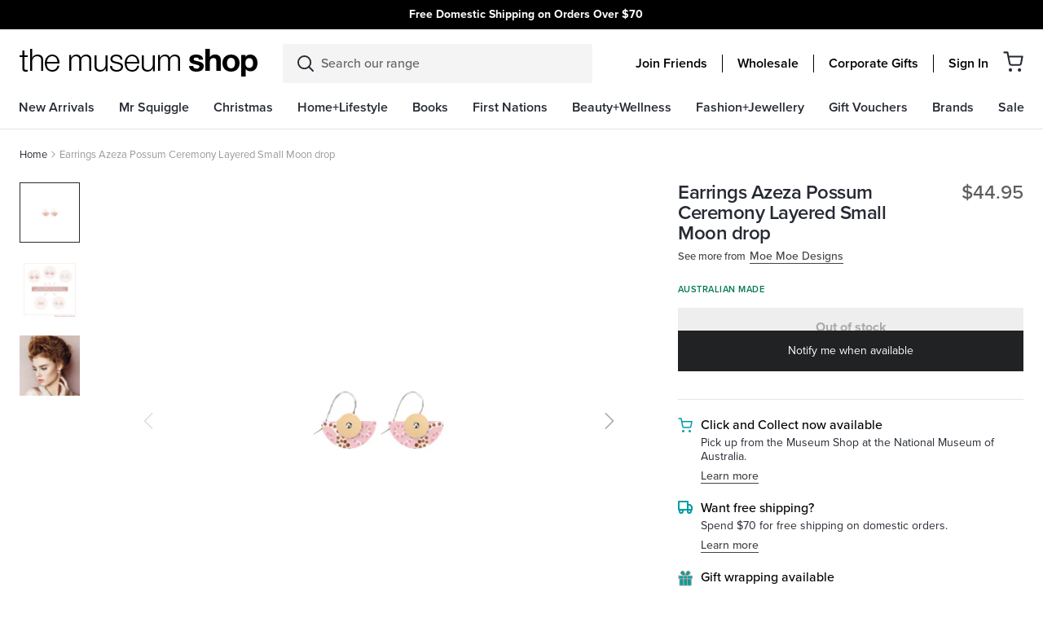

--- FILE ---
content_type: text/html; charset=utf-8
request_url: https://shop.nma.gov.au/products/earrings-azeza-possum-ceremony-layered-small-moon-drop-moe-moe-designs
body_size: 78914
content:
<!DOCTYPE html>
<html lang="en">
<head>
  <meta charset="utf-8">
  <meta http-equiv="X-UA-Compatible" content="IE=edge">
  

  
    <link rel="shortcut icon" href="//shop.nma.gov.au/cdn/shop/files/favicon2_32x32.png?v=1613730450" type="image/png" />
  

  
    <meta name="description" content="The combinations are endless with this little cutie! Wear it stacked, wear the mini circle on its own, wear the small moon on its own, or flip your pieces around to play with the pinks, silver and gold combos.  Featuring Indigenous Australian art by Azeza PossumSterling silver hooksReversible silver alloy panels with a">
  

  <link rel="canonical" href="https://shop.nma.gov.au/products/earrings-azeza-possum-ceremony-layered-small-moon-drop-moe-moe-designs">
  <meta name="viewport" content="width=device-width, initial-scale=1, shrink-to-fit=no, initial-scale=1, maximum-scale=1">
  <meta name="google-site-verification" content="XK4J31jzJHd3gHnz8B7_DRZT41dTN1JZq9pV2JNxKhA" />
  <meta name="google-site-verification" content="2rk1r3Mg_j8tXu00bIRzdEVuLESURQ1bffWL5fq80q8" />
  <script type="text/javascript">var SHOPIFY_CDN = "//shop.nma.gov.au/cdn/shop/t/179/assets/test.jpg?24309".replace(/test.jpg\?\d*/,'')</script>
  <script type="text/javascript" id="globals-script">
    var GM_STATE = {
      membershipProduct: "friends-membership"
    };
  </script>

  
<meta property="og:site_name" content="National Museum Australia">
<meta property="og:url" content="https://shop.nma.gov.au/products/earrings-azeza-possum-ceremony-layered-small-moon-drop-moe-moe-designs">
<meta property="og:title" content="Earrings Azeza Possum Ceremony Layered Small Moon drop - Moe Moe Designs">
<meta property="og:type" content="product">
<meta property="og:description" content="The combinations are endless with this little cutie! Wear it stacked, wear the mini circle on its own, wear the small moon on its own, or flip your pieces around to play with the pinks, silver and gold combos.  Featuring Indigenous Australian art by Azeza PossumSterling silver hooksReversible silver alloy panels with a"><meta property="og:price:amount" content="44.95">
  <meta property="og:price:currency" content="AUD"><meta property="og:image" content="http://shop.nma.gov.au/cdn/shop/files/Untitled-323_3a0da827-f2f3-49bb-ae12-9c1302e2d8eb_1024x1024.jpg?v=1715822872"><meta property="og:image" content="http://shop.nma.gov.au/cdn/shop/files/Untitled-324_1ea70641-4908-4c03-8c74-0008eb6a0e83_1024x1024.jpg?v=1715822872"><meta property="og:image" content="http://shop.nma.gov.au/cdn/shop/files/Untitled-325_600b55ee-6bab-44ff-9902-5603aec2e6b8_1024x1024.jpg?v=1715822872">
<meta property="og:image:secure_url" content="https://shop.nma.gov.au/cdn/shop/files/Untitled-323_3a0da827-f2f3-49bb-ae12-9c1302e2d8eb_1024x1024.jpg?v=1715822872"><meta property="og:image:secure_url" content="https://shop.nma.gov.au/cdn/shop/files/Untitled-324_1ea70641-4908-4c03-8c74-0008eb6a0e83_1024x1024.jpg?v=1715822872"><meta property="og:image:secure_url" content="https://shop.nma.gov.au/cdn/shop/files/Untitled-325_600b55ee-6bab-44ff-9902-5603aec2e6b8_1024x1024.jpg?v=1715822872">

<meta name="twitter:site" content="@">
<meta name="twitter:card" content="summary_large_image">
<meta name="twitter:title" content="Earrings Azeza Possum Ceremony Layered Small Moon drop - Moe Moe Designs">
<meta name="twitter:description" content="The combinations are endless with this little cutie! Wear it stacked, wear the mini circle on its own, wear the small moon on its own, or flip your pieces around to play with the pinks, silver and gold combos.  Featuring Indigenous Australian art by Azeza PossumSterling silver hooksReversible silver alloy panels with a">

  
<script type="application/ld+json">
    {
      "@context": "https://schema.org",
      "@id": "https:\/\/shop.nma.gov.au\/products\/earrings-azeza-possum-ceremony-layered-small-moon-drop-moe-moe-designs",
      "@type": "Product",
      "brand": {
        "@type": "Brand",
        "name": "Moe Moe Designs"
      },
      "sku": "ELSMDCEAZ38",
      "description": "The combinations are endless with this little cutie! Wear it stacked, wear the mini circle on its own, wear the small moon on its own, or flip your pieces around to play with the pinks, silver and gold combos. \nFeaturing Indigenous Australian art by Azeza PossumSterling silver hooksReversible silver alloy panels with artwork on one side and sleek brushed silver on the other1.5cm long  x 2cm wide 1.1 grams each\nABOUT AZEZA POSSUM:Meet Azeza Possum, a vibrant artist born on November 19, 1995, in Northern Territory, Australia, near the majestic Mt Allan. Proudly representing the Anmatyerre language group, she embraces her cultural heritage inherited from her talented parents, Michelle Possum Nungurrayi, and artistic grandfather, Clifford Possum Tjapaltjarri.\nIn the heart of the Indigenous Australian art scene, Azeza shines as a beacon of creativity, blending ancestral tales with contemporary flair. Her art vividly portrays her heritage and artistic journey, dancing with the spirits of her ancestors.\nFrom a lineage of artistic brilliance, Azeza joyfully continues her family's tradition of enchanting creations. Each stroke in her paintings adds a splash of color and whimsy, engaging in a lively dialogue with her kin's timeless legacy\n",
      "url": "https:\/\/shop.nma.gov.au\/products\/earrings-azeza-possum-ceremony-layered-small-moon-drop-moe-moe-designs",
      "name": "Earrings Azeza Possum Ceremony Layered Small Moon drop - Moe Moe Designs","image": "https://shop.nma.gov.au/cdn/shop/files/Untitled-323_3a0da827-f2f3-49bb-ae12-9c1302e2d8eb_grande.jpg?v=1715822872","offers": {
        "@type": "Offer",
        "priceCurrency": "AUD",
        "price": "44.95",
        "availability": "http://schema.org/OutOfStock",
        "url": "https:\/\/shop.nma.gov.au\/products\/earrings-azeza-possum-ceremony-layered-small-moon-drop-moe-moe-designs",
        "sku": "ELSMDCEAZ38",
        "seller": {
          "@type": "Organization",
          "name": "National Museum Australia"
        }
}
    }
  </script>
  

 
   <link rel="stylesheet" href="https://use.typekit.net/rzx5lfh.css">
 

  


  
    
  

  <script>window.performance && window.performance.mark && window.performance.mark('shopify.content_for_header.start');</script><meta name="google-site-verification" content="2rk1r3Mg_j8tXu00bIRzdEVuLESURQ1bffWL5fq80q8">
<meta id="shopify-digital-wallet" name="shopify-digital-wallet" content="/37488951432/digital_wallets/dialog">
<link rel="alternate" type="application/json+oembed" href="https://shop.nma.gov.au/products/earrings-azeza-possum-ceremony-layered-small-moon-drop-moe-moe-designs.oembed">
<script async="async" src="/checkouts/internal/preloads.js?locale=en-AU"></script>
<script id="shopify-features" type="application/json">{"accessToken":"28e79342057b1558265c8260036b399c","betas":["rich-media-storefront-analytics"],"domain":"shop.nma.gov.au","predictiveSearch":true,"shopId":37488951432,"locale":"en"}</script>
<script>var Shopify = Shopify || {};
Shopify.shop = "national-museum-australia.myshopify.com";
Shopify.locale = "en";
Shopify.currency = {"active":"AUD","rate":"1.0"};
Shopify.country = "AU";
Shopify.theme = {"name":"v1.2.2 | 29 MAY | Topbar carousel","id":140908101768,"schema_name":null,"schema_version":null,"theme_store_id":796,"role":"main"};
Shopify.theme.handle = "null";
Shopify.theme.style = {"id":null,"handle":null};
Shopify.cdnHost = "shop.nma.gov.au/cdn";
Shopify.routes = Shopify.routes || {};
Shopify.routes.root = "/";</script>
<script type="module">!function(o){(o.Shopify=o.Shopify||{}).modules=!0}(window);</script>
<script>!function(o){function n(){var o=[];function n(){o.push(Array.prototype.slice.apply(arguments))}return n.q=o,n}var t=o.Shopify=o.Shopify||{};t.loadFeatures=n(),t.autoloadFeatures=n()}(window);</script>
<script id="shop-js-analytics" type="application/json">{"pageType":"product"}</script>
<script defer="defer" async type="module" src="//shop.nma.gov.au/cdn/shopifycloud/shop-js/modules/v2/client.init-shop-cart-sync_Bc8-qrdt.en.esm.js"></script>
<script defer="defer" async type="module" src="//shop.nma.gov.au/cdn/shopifycloud/shop-js/modules/v2/chunk.common_CmNk3qlo.esm.js"></script>
<script type="module">
  await import("//shop.nma.gov.au/cdn/shopifycloud/shop-js/modules/v2/client.init-shop-cart-sync_Bc8-qrdt.en.esm.js");
await import("//shop.nma.gov.au/cdn/shopifycloud/shop-js/modules/v2/chunk.common_CmNk3qlo.esm.js");

  window.Shopify.SignInWithShop?.initShopCartSync?.({"fedCMEnabled":true,"windoidEnabled":true});

</script>
<script>(function() {
  var isLoaded = false;
  function asyncLoad() {
    if (isLoaded) return;
    isLoaded = true;
    var urls = ["https:\/\/wrapin.prezenapps.com\/public\/js\/load-wrapin-app.js?shop=national-museum-australia.myshopify.com","https:\/\/cdn-loyalty.yotpo.com\/loader\/zU5-SwZD8BBIZtUP8TfJLg.js?shop=national-museum-australia.myshopify.com","https:\/\/storage.nfcube.com\/instafeed-e43a3308153d8c7e1d3625808a62462f.js?shop=national-museum-australia.myshopify.com"];
    for (var i = 0; i < urls.length; i++) {
      var s = document.createElement('script');
      s.type = 'text/javascript';
      s.async = true;
      s.src = urls[i];
      var x = document.getElementsByTagName('script')[0];
      x.parentNode.insertBefore(s, x);
    }
  };
  if(window.attachEvent) {
    window.attachEvent('onload', asyncLoad);
  } else {
    window.addEventListener('load', asyncLoad, false);
  }
})();</script>
<script id="__st">var __st={"a":37488951432,"offset":39600,"reqid":"dbffd72a-bfd4-492d-b185-da273b5e24c7-1762354437","pageurl":"shop.nma.gov.au\/products\/earrings-azeza-possum-ceremony-layered-small-moon-drop-moe-moe-designs","u":"ada640dcf9c3","p":"product","rtyp":"product","rid":8097024114824};</script>
<script>window.ShopifyPaypalV4VisibilityTracking = true;</script>
<script id="captcha-bootstrap">!function(){'use strict';const t='contact',e='account',n='new_comment',o=[[t,t],['blogs',n],['comments',n],[t,'customer']],c=[[e,'customer_login'],[e,'guest_login'],[e,'recover_customer_password'],[e,'create_customer']],r=t=>t.map((([t,e])=>`form[action*='/${t}']:not([data-nocaptcha='true']) input[name='form_type'][value='${e}']`)).join(','),a=t=>()=>t?[...document.querySelectorAll(t)].map((t=>t.form)):[];function s(){const t=[...o],e=r(t);return a(e)}const i='password',u='form_key',d=['recaptcha-v3-token','g-recaptcha-response','h-captcha-response',i],f=()=>{try{return window.sessionStorage}catch{return}},m='__shopify_v',_=t=>t.elements[u];function p(t,e,n=!1){try{const o=window.sessionStorage,c=JSON.parse(o.getItem(e)),{data:r}=function(t){const{data:e,action:n}=t;return t[m]||n?{data:e,action:n}:{data:t,action:n}}(c);for(const[e,n]of Object.entries(r))t.elements[e]&&(t.elements[e].value=n);n&&o.removeItem(e)}catch(o){console.error('form repopulation failed',{error:o})}}const l='form_type',E='cptcha';function T(t){t.dataset[E]=!0}const w=window,h=w.document,L='Shopify',v='ce_forms',y='captcha';let A=!1;((t,e)=>{const n=(g='f06e6c50-85a8-45c8-87d0-21a2b65856fe',I='https://cdn.shopify.com/shopifycloud/storefront-forms-hcaptcha/ce_storefront_forms_captcha_hcaptcha.v1.5.2.iife.js',D={infoText:'Protected by hCaptcha',privacyText:'Privacy',termsText:'Terms'},(t,e,n)=>{const o=w[L][v],c=o.bindForm;if(c)return c(t,g,e,D).then(n);var r;o.q.push([[t,g,e,D],n]),r=I,A||(h.body.append(Object.assign(h.createElement('script'),{id:'captcha-provider',async:!0,src:r})),A=!0)});var g,I,D;w[L]=w[L]||{},w[L][v]=w[L][v]||{},w[L][v].q=[],w[L][y]=w[L][y]||{},w[L][y].protect=function(t,e){n(t,void 0,e),T(t)},Object.freeze(w[L][y]),function(t,e,n,w,h,L){const[v,y,A,g]=function(t,e,n){const i=e?o:[],u=t?c:[],d=[...i,...u],f=r(d),m=r(i),_=r(d.filter((([t,e])=>n.includes(e))));return[a(f),a(m),a(_),s()]}(w,h,L),I=t=>{const e=t.target;return e instanceof HTMLFormElement?e:e&&e.form},D=t=>v().includes(t);t.addEventListener('submit',(t=>{const e=I(t);if(!e)return;const n=D(e)&&!e.dataset.hcaptchaBound&&!e.dataset.recaptchaBound,o=_(e),c=g().includes(e)&&(!o||!o.value);(n||c)&&t.preventDefault(),c&&!n&&(function(t){try{if(!f())return;!function(t){const e=f();if(!e)return;const n=_(t);if(!n)return;const o=n.value;o&&e.removeItem(o)}(t);const e=Array.from(Array(32),(()=>Math.random().toString(36)[2])).join('');!function(t,e){_(t)||t.append(Object.assign(document.createElement('input'),{type:'hidden',name:u})),t.elements[u].value=e}(t,e),function(t,e){const n=f();if(!n)return;const o=[...t.querySelectorAll(`input[type='${i}']`)].map((({name:t})=>t)),c=[...d,...o],r={};for(const[a,s]of new FormData(t).entries())c.includes(a)||(r[a]=s);n.setItem(e,JSON.stringify({[m]:1,action:t.action,data:r}))}(t,e)}catch(e){console.error('failed to persist form',e)}}(e),e.submit())}));const S=(t,e)=>{t&&!t.dataset[E]&&(n(t,e.some((e=>e===t))),T(t))};for(const o of['focusin','change'])t.addEventListener(o,(t=>{const e=I(t);D(e)&&S(e,y())}));const B=e.get('form_key'),M=e.get(l),P=B&&M;t.addEventListener('DOMContentLoaded',(()=>{const t=y();if(P)for(const e of t)e.elements[l].value===M&&p(e,B);[...new Set([...A(),...v().filter((t=>'true'===t.dataset.shopifyCaptcha))])].forEach((e=>S(e,t)))}))}(h,new URLSearchParams(w.location.search),n,t,e,['guest_login'])})(!0,!0)}();</script>
<script integrity="sha256-52AcMU7V7pcBOXWImdc/TAGTFKeNjmkeM1Pvks/DTgc=" data-source-attribution="shopify.loadfeatures" defer="defer" src="//shop.nma.gov.au/cdn/shopifycloud/storefront/assets/storefront/load_feature-81c60534.js" crossorigin="anonymous"></script>
<script data-source-attribution="shopify.dynamic_checkout.dynamic.init">var Shopify=Shopify||{};Shopify.PaymentButton=Shopify.PaymentButton||{isStorefrontPortableWallets:!0,init:function(){window.Shopify.PaymentButton.init=function(){};var t=document.createElement("script");t.src="https://shop.nma.gov.au/cdn/shopifycloud/portable-wallets/latest/portable-wallets.en.js",t.type="module",document.head.appendChild(t)}};
</script>
<script data-source-attribution="shopify.dynamic_checkout.buyer_consent">
  function portableWalletsHideBuyerConsent(e){var t=document.getElementById("shopify-buyer-consent"),n=document.getElementById("shopify-subscription-policy-button");t&&n&&(t.classList.add("hidden"),t.setAttribute("aria-hidden","true"),n.removeEventListener("click",e))}function portableWalletsShowBuyerConsent(e){var t=document.getElementById("shopify-buyer-consent"),n=document.getElementById("shopify-subscription-policy-button");t&&n&&(t.classList.remove("hidden"),t.removeAttribute("aria-hidden"),n.addEventListener("click",e))}window.Shopify?.PaymentButton&&(window.Shopify.PaymentButton.hideBuyerConsent=portableWalletsHideBuyerConsent,window.Shopify.PaymentButton.showBuyerConsent=portableWalletsShowBuyerConsent);
</script>
<script data-source-attribution="shopify.dynamic_checkout.cart.bootstrap">document.addEventListener("DOMContentLoaded",(function(){function t(){return document.querySelector("shopify-accelerated-checkout-cart, shopify-accelerated-checkout")}if(t())Shopify.PaymentButton.init();else{new MutationObserver((function(e,n){t()&&(Shopify.PaymentButton.init(),n.disconnect())})).observe(document.body,{childList:!0,subtree:!0})}}));
</script>

<script>window.performance && window.performance.mark && window.performance.mark('shopify.content_for_header.end');</script>
<script>
    window.SLS_STATE = {defaultImage:"\/\/shop.nma.gov.au\/cdn\/shop\/files\/feature_image_1.jpg?v=1613727611",cart:




{
  "attributes": {},
  "collection_arrs": null,
  "cart_level_discount_applications": [],
  "currency": "AUD",
  "item_count": 0,
  "items": [],
  "items_subtotal_price": 0,
  "note": null,
  "original_total_price": 0,
  "requires_shipping": false,
  "token": null,
  "total_discount": 0,
  "total_price": 0,
  "total_weight": 0.0,
  
  
  "recommendedProducts": 
    
      []
    

  ,
  "giftProduct": 
    
        {
"id": 6602693312648,
"handle": "gift-wrap-1",
"collections": [{"id":188681552008,"handle":"all","title":"All","updated_at":"2025-11-05T16:02:56+11:00","body_html":"","published_at":"2020-11-05T09:58:09+11:00","sort_order":"best-selling","template_suffix":"","disjunctive":false,"rules":[{"column":"title","relation":"not_equals","condition":"Endeavour Voyage: The Untold Stories of Cook and the First Australians"},{"column":"title","relation":"not_contains","condition":"Gift Voucher"},{"column":"is_price_reduced","relation":"is_not_set","condition":""},{"column":"title","relation":"not_contains","condition":"Friends Membership"}],"published_scope":"web"},{"id":184936923272,"handle":"all-product","title":"All products","updated_at":"2025-11-05T16:02:56+11:00","body_html":"","published_at":"2020-05-19T13:31:29+10:00","sort_order":"best-selling","template_suffix":"","disjunctive":false,"rules":[{"column":"variant_price","relation":"greater_than","condition":"0"}],"published_scope":"web"},{"id":184002969736,"handle":"books","title":"Books","updated_at":"2025-11-05T23:09:38+11:00","body_html":"","published_at":"2020-05-11T16:57:24+10:00","sort_order":"created-desc","template_suffix":"","disjunctive":true,"rules":[{"column":"tag","relation":"equals","condition":"category-books"},{"column":"tag","relation":"equals","condition":"Books"},{"column":"tag","relation":"equals","condition":"Stationery"},{"column":"type","relation":"equals","condition":"Books - Art"},{"column":"type","relation":"equals","condition":"Books - Australiana"},{"column":"type","relation":"equals","condition":"Books - Biographies"},{"column":"type","relation":"equals","condition":"Books - Childrens - Activity"},{"column":"type","relation":"equals","condition":"Books - Childrens - Educational"},{"column":"type","relation":"equals","condition":"Books - Childrens - Indigenous"},{"column":"type","relation":"equals","condition":"Books - Childrens - Picture"},{"column":"type","relation":"equals","condition":"Books - Childrens - Story"},{"column":"type","relation":"equals","condition":"Books - Cooking"},{"column":"type","relation":"equals","condition":"Books - Flora \u0026 Fauna"},{"column":"type","relation":"equals","condition":"Books - Garden"},{"column":"type","relation":"equals","condition":"Books - Humour"},{"column":"type","relation":"equals","condition":"Books - History"},{"column":"type","relation":"equals","condition":"Books - General Issues"},{"column":"type","relation":"equals","condition":"Books - Gift"},{"column":"type","relation":"equals","condition":"Books - Indigenous - Art"},{"column":"type","relation":"equals","condition":"Books - Indigenous - History"},{"column":"type","relation":"equals","condition":"Books - Indigenous - Issues"},{"column":"type","relation":"equals","condition":"Books - Travel"},{"column":"type","relation":"equals","condition":"Stationery - Cards"},{"column":"type","relation":"equals","condition":"Stationery - Notepads \u0026 Journals"},{"column":"type","relation":"equals","condition":"Stationery - Calendars"},{"column":"type","relation":"equals","condition":"Stationery - Wrapping Paper"},{"column":"type","relation":"equals","condition":"Stationery - Pens"},{"column":"type","relation":"equals","condition":"Books - Reference"},{"column":"type","relation":"equals","condition":"Books - Indigenous - Biographies"}],"published_scope":"web","image":{"created_at":"2020-07-06T01:27:58+10:00","alt":null,"width":480,"height":480,"src":"\/\/shop.nma.gov.au\/cdn\/shop\/collections\/Books-Stationery_Cat_image_DT_480x480px_speckle_grn.png?v=1593962879"}},{"id":260805591176,"handle":"new-arrivals","title":"New Arrivals","updated_at":"2025-11-05T21:49:26+11:00","body_html":"","published_at":"2021-04-19T14:17:11+10:00","sort_order":"created-desc","template_suffix":"new-arrivals","disjunctive":false,"rules":[{"column":"variant_inventory","relation":"greater_than","condition":"0"}],"published_scope":"web"},{"id":187646771336,"handle":"stationery","title":"Stationery + Cards","updated_at":"2025-11-05T11:59:04+11:00","body_html":"","published_at":"2020-08-20T17:08:56+10:00","sort_order":"best-selling","template_suffix":"","disjunctive":true,"rules":[{"column":"type","relation":"equals","condition":"Stationery - Notepads \u0026 Journals"},{"column":"type","relation":"equals","condition":"Stationery - Pencils"},{"column":"type","relation":"equals","condition":"Stationery - Cards"},{"column":"type","relation":"equals","condition":"Stationery - Diaries"},{"column":"type","relation":"equals","condition":"Stationery - Calendars"},{"column":"type","relation":"equals","condition":"Stationery - Wrapping Paper"},{"column":"type","relation":"equals","condition":"Stationery - Pens"}],"published_scope":"web"}],
"url": "/products/gift-wrap-1",
"title": "Gift Wrap",
"entity": {"id":6602693312648,"title":"Gift Wrap","handle":"gift-wrap-1","description":"We can personally gift wrap your order","published_at":"2025-02-14T14:37:07+11:00","created_at":"2021-07-20T12:32:45+10:00","vendor":"National Museum Australia","type":"Stationery - Wrapping Paper","tags":["free-shipping"],"price":500,"price_min":500,"price_max":500,"available":true,"price_varies":false,"compare_at_price":null,"compare_at_price_min":0,"compare_at_price_max":0,"compare_at_price_varies":false,"variants":[{"id":39469250347144,"title":"Default Title","option1":"Default Title","option2":null,"option3":null,"sku":"Onlineshopgiftwrap","requires_shipping":true,"taxable":true,"featured_image":null,"available":true,"name":"Gift Wrap","public_title":null,"options":["Default Title"],"price":500,"weight":0,"compare_at_price":null,"inventory_management":"shopify","barcode":"","requires_selling_plan":false,"selling_plan_allocations":[]}],"images":["\/\/shop.nma.gov.au\/cdn\/shop\/products\/1625725269_cb4b8824-1dcb-435e-844b-8dc10c1e0fa3.jpg?v=1626748930"],"featured_image":"\/\/shop.nma.gov.au\/cdn\/shop\/products\/1625725269_cb4b8824-1dcb-435e-844b-8dc10c1e0fa3.jpg?v=1626748930","options":["Title"],"media":[{"alt":"Example of gift wrapping a rectangle shape item with brown paper and pink ribbon tied into a bow over the top. A national museum sticker is on the paper.","id":20723065061512,"position":1,"preview_image":{"aspect_ratio":1.0,"height":1200,"width":1200,"src":"\/\/shop.nma.gov.au\/cdn\/shop\/products\/1625725269_cb4b8824-1dcb-435e-844b-8dc10c1e0fa3.jpg?v=1626748930"},"aspect_ratio":1.0,"height":1200,"media_type":"image","src":"\/\/shop.nma.gov.au\/cdn\/shop\/products\/1625725269_cb4b8824-1dcb-435e-844b-8dc10c1e0fa3.jpg?v=1626748930","width":1200}],"requires_selling_plan":false,"selling_plan_groups":[],"content":"We can personally gift wrap your order"},
"initial_variant": {"id":39469250347144,"title":"Default Title","option1":"Default Title","option2":null,"option3":null,"sku":"Onlineshopgiftwrap","requires_shipping":true,"taxable":true,"featured_image":null,"available":true,"name":"Gift Wrap","public_title":null,"options":["Default Title"],"price":500,"weight":0,"compare_at_price":null,"inventory_management":"shopify","barcode":"","requires_selling_plan":false,"selling_plan_allocations":[]},"images": [{
    "alt": "Example of gift wrapping a rectangle shape item with brown paper and pink ribbon tied into a bow over the top. A national museum sticker is on the paper.",
    "src": "//shop.nma.gov.au/cdn/shop/products/1625725269_cb4b8824-1dcb-435e-844b-8dc10c1e0fa3.jpg?v=1626748930",
    "id": 28481517420680
    }],"variants_quantity": [{
    "id": 39469250347144,
    "quantity": 4476
    }],"variants_data":{"39469250347144": {
    "inventory_quantity":4476,
    "compare_at_price":null,
    "price":500}
},"color": {"name": "", "handle": ""},
"swatch_color": null,"featured_image": "//shop.nma.gov.au/cdn/shop/products/1625725269_cb4b8824-1dcb-435e-844b-8dc10c1e0fa3.jpg?v=1626748930"



  
  

}

      
  
}
,
      cartWholesale:
          {  "token":{"note":null,"attributes":{},"original_total_price":0,"total_price":0,"total_discount":0,"total_weight":0.0,"item_count":0,"items":[],"requires_shipping":false,"currency":"AUD","items_subtotal_price":0,"cart_level_discount_applications":[],"checkout_charge_amount":0},  "attributes":{},  "collection_arrs": null,  "item_count":0,  "note":"",  "original_total_price":0,  "requires_shipping":false,  "total_discount":0,  "total_price":0,  "total_weight":0.0,  "items" :[    ]  ,"wcp_cart_total":0  ,"wcp_tag" : false,      "recommendedProducts":           []      ,  "giftProduct":           {"id": 6602693312648,"handle": "gift-wrap-1","collections": [{"id":188681552008,"handle":"all","title":"All","updated_at":"2025-11-05T16:02:56+11:00","body_html":"","published_at":"2020-11-05T09:58:09+11:00","sort_order":"best-selling","template_suffix":"","disjunctive":false,"rules":[{"column":"title","relation":"not_equals","condition":"Endeavour Voyage: The Untold Stories of Cook and the First Australians"},{"column":"title","relation":"not_contains","condition":"Gift Voucher"},{"column":"is_price_reduced","relation":"is_not_set","condition":""},{"column":"title","relation":"not_contains","condition":"Friends Membership"}],"published_scope":"web"},{"id":184936923272,"handle":"all-product","title":"All products","updated_at":"2025-11-05T16:02:56+11:00","body_html":"","published_at":"2020-05-19T13:31:29+10:00","sort_order":"best-selling","template_suffix":"","disjunctive":false,"rules":[{"column":"variant_price","relation":"greater_than","condition":"0"}],"published_scope":"web"},{"id":184002969736,"handle":"books","title":"Books","updated_at":"2025-11-05T23:09:38+11:00","body_html":"","published_at":"2020-05-11T16:57:24+10:00","sort_order":"created-desc","template_suffix":"","disjunctive":true,"rules":[{"column":"tag","relation":"equals","condition":"category-books"},{"column":"tag","relation":"equals","condition":"Books"},{"column":"tag","relation":"equals","condition":"Stationery"},{"column":"type","relation":"equals","condition":"Books - Art"},{"column":"type","relation":"equals","condition":"Books - Australiana"},{"column":"type","relation":"equals","condition":"Books - Biographies"},{"column":"type","relation":"equals","condition":"Books - Childrens - Activity"},{"column":"type","relation":"equals","condition":"Books - Childrens - Educational"},{"column":"type","relation":"equals","condition":"Books - Childrens - Indigenous"},{"column":"type","relation":"equals","condition":"Books - Childrens - Picture"},{"column":"type","relation":"equals","condition":"Books - Childrens - Story"},{"column":"type","relation":"equals","condition":"Books - Cooking"},{"column":"type","relation":"equals","condition":"Books - Flora \u0026 Fauna"},{"column":"type","relation":"equals","condition":"Books - Garden"},{"column":"type","relation":"equals","condition":"Books - Humour"},{"column":"type","relation":"equals","condition":"Books - History"},{"column":"type","relation":"equals","condition":"Books - General Issues"},{"column":"type","relation":"equals","condition":"Books - Gift"},{"column":"type","relation":"equals","condition":"Books - Indigenous - Art"},{"column":"type","relation":"equals","condition":"Books - Indigenous - History"},{"column":"type","relation":"equals","condition":"Books - Indigenous - Issues"},{"column":"type","relation":"equals","condition":"Books - Travel"},{"column":"type","relation":"equals","condition":"Stationery - Cards"},{"column":"type","relation":"equals","condition":"Stationery - Notepads \u0026 Journals"},{"column":"type","relation":"equals","condition":"Stationery - Calendars"},{"column":"type","relation":"equals","condition":"Stationery - Wrapping Paper"},{"column":"type","relation":"equals","condition":"Stationery - Pens"},{"column":"type","relation":"equals","condition":"Books - Reference"},{"column":"type","relation":"equals","condition":"Books - Indigenous - Biographies"}],"published_scope":"web","image":{"created_at":"2020-07-06T01:27:58+10:00","alt":null,"width":480,"height":480,"src":"\/\/shop.nma.gov.au\/cdn\/shop\/collections\/Books-Stationery_Cat_image_DT_480x480px_speckle_grn.png?v=1593962879"}},{"id":260805591176,"handle":"new-arrivals","title":"New Arrivals","updated_at":"2025-11-05T21:49:26+11:00","body_html":"","published_at":"2021-04-19T14:17:11+10:00","sort_order":"created-desc","template_suffix":"new-arrivals","disjunctive":false,"rules":[{"column":"variant_inventory","relation":"greater_than","condition":"0"}],"published_scope":"web"},{"id":187646771336,"handle":"stationery","title":"Stationery + Cards","updated_at":"2025-11-05T11:59:04+11:00","body_html":"","published_at":"2020-08-20T17:08:56+10:00","sort_order":"best-selling","template_suffix":"","disjunctive":true,"rules":[{"column":"type","relation":"equals","condition":"Stationery - Notepads \u0026 Journals"},{"column":"type","relation":"equals","condition":"Stationery - Pencils"},{"column":"type","relation":"equals","condition":"Stationery - Cards"},{"column":"type","relation":"equals","condition":"Stationery - Diaries"},{"column":"type","relation":"equals","condition":"Stationery - Calendars"},{"column":"type","relation":"equals","condition":"Stationery - Wrapping Paper"},{"column":"type","relation":"equals","condition":"Stationery - Pens"}],"published_scope":"web"}],"url": "/products/gift-wrap-1","title": "Gift Wrap","entity": {"id":6602693312648,"title":"Gift Wrap","handle":"gift-wrap-1","description":"We can personally gift wrap your order","published_at":"2025-02-14T14:37:07+11:00","created_at":"2021-07-20T12:32:45+10:00","vendor":"National Museum Australia","type":"Stationery - Wrapping Paper","tags":["free-shipping"],"price":500,"price_min":500,"price_max":500,"available":true,"price_varies":false,"compare_at_price":null,"compare_at_price_min":0,"compare_at_price_max":0,"compare_at_price_varies":false,"variants":[{"id":39469250347144,"title":"Default Title","option1":"Default Title","option2":null,"option3":null,"sku":"Onlineshopgiftwrap","requires_shipping":true,"taxable":true,"featured_image":null,"available":true,"name":"Gift Wrap","public_title":null,"options":["Default Title"],"price":500,"weight":0,"compare_at_price":null,"inventory_management":"shopify","barcode":"","requires_selling_plan":false,"selling_plan_allocations":[]}],"images":["\/\/shop.nma.gov.au\/cdn\/shop\/products\/1625725269_cb4b8824-1dcb-435e-844b-8dc10c1e0fa3.jpg?v=1626748930"],"featured_image":"\/\/shop.nma.gov.au\/cdn\/shop\/products\/1625725269_cb4b8824-1dcb-435e-844b-8dc10c1e0fa3.jpg?v=1626748930","options":["Title"],"media":[{"alt":"Example of gift wrapping a rectangle shape item with brown paper and pink ribbon tied into a bow over the top. A national museum sticker is on the paper.","id":20723065061512,"position":1,"preview_image":{"aspect_ratio":1.0,"height":1200,"width":1200,"src":"\/\/shop.nma.gov.au\/cdn\/shop\/products\/1625725269_cb4b8824-1dcb-435e-844b-8dc10c1e0fa3.jpg?v=1626748930"},"aspect_ratio":1.0,"height":1200,"media_type":"image","src":"\/\/shop.nma.gov.au\/cdn\/shop\/products\/1625725269_cb4b8824-1dcb-435e-844b-8dc10c1e0fa3.jpg?v=1626748930","width":1200}],"requires_selling_plan":false,"selling_plan_groups":[],"content":"We can personally gift wrap your order"},"initial_variant": {"id":39469250347144,"title":"Default Title","option1":"Default Title","option2":null,"option3":null,"sku":"Onlineshopgiftwrap","requires_shipping":true,"taxable":true,"featured_image":null,"available":true,"name":"Gift Wrap","public_title":null,"options":["Default Title"],"price":500,"weight":0,"compare_at_price":null,"inventory_management":"shopify","barcode":"","requires_selling_plan":false,"selling_plan_allocations":[]},"images": [{    "alt": "Example of gift wrapping a rectangle shape item with brown paper and pink ribbon tied into a bow over the top. A national museum sticker is on the paper.",    "src": "//shop.nma.gov.au/cdn/shop/products/1625725269_cb4b8824-1dcb-435e-844b-8dc10c1e0fa3.jpg?v=1626748930",    "id": 28481517420680    }],"variants_quantity": [{    "id": 39469250347144,    "quantity": 4476    }],"variants_data":{"39469250347144": {    "inventory_quantity":4476,    "compare_at_price":null,    "price":500}},"color": {"name": "", "handle": ""},"swatch_color": null,"featured_image": "//shop.nma.gov.au/cdn/shop/products/1625725269_cb4b8824-1dcb-435e-844b-8dc10c1e0fa3.jpg?v=1626748930"    }        }
,defaultCurrency:"AUD"
    }
  </script>

  
  
    <link href="//shop.nma.gov.au/cdn/shop/t/179/assets/styles.css?v=164263338104265717891748485427" rel="stylesheet" type="text/css" media="all" />
  

  

  

  <title> Earrings Azeza Possum Ceremony Layered Small Moon drop - Moe Moe Designs &ndash; National Museum Australia </title>
  <div id="shopify-section-color-swatches" class="shopify-section"><style>
  .color-swatch {
    position: relative;
    background-position: center;
    background-repeat: no-repeat;
    background-size: cover;
    border: none;
  }

  .color-swatch:before {
    content: '';
    position: absolute;
    top: 0;
    bottom: 0;
    left: 0;
    right: 0;
    width: auto;
    height: auto;
    border-radius: 50%;
    border: 1px solid #DEDEDE;
    transform: none;
  }

  .color-swatch:after {
    content: '';
    position: absolute;
    display: block;
    width: auto;
    height: auto;
    border-radius: 50%;
    background: transparent;
    border-style: solid;
    border-color: transparent;
    transform: none;
    transition: border-color 200ms ease-in-out;
    z-index: -1;
  }

  .color-swatch:hover:after {
    z-index: 1;
  }.color-swatch-black{
    pointer-events: auto;background-color: #1f1b1b;}.color-swatch-black:before {
    content: none;
  }.color-swatch-red{
    pointer-events: auto;background-color: #e01010;}.color-swatch-red:before {
    content: none;
  }.color-swatch-green{
    pointer-events: auto;background-color: #2b562e;}.color-swatch-green:before {
    content: none;
  }.color-swatch-white{
    pointer-events: auto;background-color: #dedede;}.color-swatch-white:before {
    content: none;
  }</style>


</div>
  <div id="shopify-section-product-labels" class="shopify-section"><style>
  .product-label {
    position: relative;
  }
  .product-label:before {
    content: '';
    position: absolute;
    top: 50%;
    left: 0;
    transform: translate3d(0, -50%, 0);
    display: block;
    width: 13px;
    height: 13px;
    z-index: -1;
  }.product-label--new-arrival{
        
        color: #000000;
      }
      
.product-label--australian-made{
        
        color: #007852;
      }
      
.product-label--best-seller{
        
          padding-left: 18px;
        
        color: #009da3;
      }
      
        .product-label--best-seller:before {
          z-index: 1;
          background: url(//shop.nma.gov.au/cdn/shop/files/star-icon_2x_ee1ed34c-24af-4362-a83e-935a0c5a9928.png?v=1613724867) center/contain no-repeat transparent;
        }
      
.product-label--20-off-applied-at-checkout{
        
        color: #009da3;
      }
      
.product-label--staff-favourite{
        
        color: #009da3;
      }
      
</style>
</div>
  <div id="shopify-section-product-badge" class="shopify-section">
<style>
  .product-badge {
    position: relative;
  }.product-badge--new-arrival{
    color: #ffffff;
    background-color: #000000;
  }.product-badge--australian-made{
    color: #ffffff;
    background-color: #007852;
  }.product-badge--20-off{
    color: #ffffff;
    background-color: #009da3;
  }</style>
</style>


</div>
  <!--begin-bc-sf-filter-css-->
  <style data-id="bc-sf-filter-style" type="text/css">
      #bc-sf-filter-options-wrapper .bc-sf-filter-option-block .bc-sf-filter-block-title h3,
      #bc-sf-filter-tree-h .bc-sf-filter-option-block .bc-sf-filter-block-title a {}
    
     .bc-sf-filter-option-block .bc-sf-filter-block-title h3>span:before {}
      .bc-sf-filter-option-block .bc-sf-filter-block-title h3>span.up:before {}
    
      #bc-sf-filter-options-wrapper .bc-sf-filter-option-block .bc-sf-filter-block-content ul li a,
      #bc-sf-filter-tree-h .bc-sf-filter-option-block .bc-sf-filter-block-content ul li a,
      .bc-sf-filter-option-block-sub_category .bc-sf-filter-block-content ul li h3 a,
      .bc-sf-filter-selection-wrapper .bc-sf-filter-selected-items .selected-item>a,
      .bc-sf-filter-selection-wrapper .bc-sf-filter-block-title h3,
      .bc-sf-filter-clear, 
      .bc-sf-filter-clear-all{}
    
      .bc-sf-filter-option-block-sub_category .bc-sf-filter-option-single-list li span.sub-icon:before {}
      .bc-sf-filter-option-block-sub_category .bc-sf-filter-option-single-list li span.sub-icon.sub-up:before {}

      #bc-sf-filter-tree-mobile button {}
    </style><link href="//shop.nma.gov.au/cdn/shop/t/179/assets/bc-sf-filter.scss.css?v=169609153162019218741748485428" rel="stylesheet" type="text/css" media="all" /><!--start-bc-al-css--><!--end-bc-al-css-->
    <!--start-bc-widget-css--><!--end-bc-widget-css-->

  <!--end-bc-sf-filter-css-->

  <!-- Algolia head -->
  <script type="text/template" id="template_algolia_money_format">$
</script>
  <script type="text/template" id="template_algolia_current_collection_id">{
  "currentCollectionID":
}
</script>
  <script type="text/template" id="template_algolia_autocomplete"><div class="
  aa-columns-container

  [[# with.articles ]] aa-with-articles [[/ with.articles ]]
  [[^ with.articles ]] aa-without-articles [[/ with.articles ]]

  [[# with.collections ]] aa-with-collections [[/ with.collections ]]
  [[^ with.collections ]] aa-without-collections [[/ with.collections ]]

  [[# with.footer ]] aa-with-footer [[/ with.footer ]]
  [[^ with.footer ]] aa-without-footer [[/ with.footer ]]

  [[# with.poweredBy ]] aa-with-powered-by [[/ with.poweredBy ]]
  [[^ with.poweredBy ]] aa-without-powered-by [[/ with.poweredBy ]]

  [[# with.products ]] aa-with-products [[/ with.products ]]
  [[^ with.products ]] aa-without-products [[/ with.products ]]

  [[# with.pages ]] aa-with-pages [[/ with.pages ]]
  [[^ with.pages ]] aa-without-pages [[/ with.pages ]]
">
  <div class="aa-dataset-products aa-right-column"></div>

  <div class="aa-left-column">
    <div class="aa-collections">
      <div class="aa-collections-header">
        Categories
      </div>
      <div class="aa-dataset-collections"></div>
    </div>

    <div class="aa-articles">
      <div class="aa-articles-header">
        Blog posts
      </div>
      <div class="aa-dataset-articles"></div>
    </div>

    <div class="aa-pages">
      <div class="aa-pages-header">
        Pages
      </div>
      <div class="aa-dataset-pages"></div>
    </div>

    <div class="aa-powered-by">
      <a
        class="aa-powered-by-logo"
        href="https://www.algolia.com/?utm_source=shopify&utm_medium=link&utm_campaign=autocomplete-[[ storeName ]]"
      ></a>
    </div>
  </div>
</div>
</script>
  <script type="text/template" id="template_algolia_autocomplete.css">.algolia-autocomplete {
  box-sizing: border-box;
  background: white;
  border: 1px solid #CCC;
  border-top: 2px solid [[ colors.main ]];
  z-index: 10000 !important;
  color: black;
  text-align: left;
}

.aa-dropdown-menu .aa-highlight {
  color: black;
  font-weight: bold;
}

.aa-dropdown-menu .aa-cursor {
  cursor: pointer;
  background: #f8f8f8;
}

/* Resets */
.aa-dropdown-menu div,
.aa-dropdown-menu p,
.aa-dropdown-menu span,
.aa-dropdown-menu a {
  box-sizing: border-box;
  margin: 0;
  padding: 0;
  line-height: 1;
  font-size: initial;
}

/* Links */
.aa-dropdown-menu a,
.aa-dropdown-menu a:hover,
.aa-dropdown-menu a:focus,
.aa-dropdown-menu a:active {
  font-weight: initial;
  font-style: initial;
  text-decoration: initial;
  color: [[ colors.main ]];
}

.aa-dropdown-menu a:hover,
.aa-dropdown-menu a:focus,
.aa-dropdown-menu a:active {
  text-decoration: underline;
}

/* Column layout */
.aa-dropdown-menu .aa-left-column,
.aa-dropdown-menu .aa-right-column {
  position: relative;
  padding: 24px 24px 0 24px;
}

.aa-dropdown-menu-size-xs .aa-left-column,
.aa-dropdown-menu-size-xs .aa-right-column,
.aa-dropdown-menu-size-sm .aa-left-column,
.aa-dropdown-menu-size-sm .aa-right-column {
  padding: 24px 12px 0 12px;
}

.aa-dropdown-menu .aa-with-powered-by .aa-left-column {
  padding-bottom: 48px;
}

.aa-dropdown-menu-size-xs .aa-left-column,
.aa-dropdown-menu-size-sm .aa-left-column {
  padding-top: 0;
  padding-bottom: 32px;
}

.aa-dropdown-menu-size-xs .aa-without-powered-by .aa-left-column,
.aa-dropdown-menu-size-sm .aa-without-powered-by .aa-left-column {
  padding-bottom: 0;
}

.aa-dropdown-menu-size-lg .aa-columns-container {
  direction: rtl;
  width: 100%;
  display: table;
  table-layout: fixed;
}

.aa-dropdown-menu-size-lg .aa-left-column,
.aa-dropdown-menu-size-lg .aa-right-column {
  display: table-cell;
  direction: ltr;
  vertical-align: top;
}

.aa-dropdown-menu-size-lg .aa-left-column {
  width: 30%;
}

.aa-dropdown-menu-size-lg .aa-without-articles.aa-without-collections .aa-left-column {
  display: none;
}

.aa-dropdown-menu-size-lg .aa-without-products .aa-left-column {
  width: 100%;
}

.aa-dropdown-menu-size-lg .aa-right-column {
  width: 70%;
  border-left: 1px solid #ebebeb;
  padding-bottom: 64px;
}

.aa-dropdown-menu-size-lg .aa-without-footer .aa-right-column {
  padding-bottom: 0;
}

.aa-dropdown-menu-size-lg .aa-without-articles.aa-without-collections .aa-right-column {
  width: 100%;
  border-left: none;
}

.aa-dropdown-menu-size-lg .aa-without-products .aa-right-column {
  display: none;
}

/* Products group */
.aa-dropdown-menu .aa-dataset-products .aa-suggestions:after {
  content: '';
  display: block;
  clear: both;
}

.aa-dropdown-menu .aa-without-products .aa-dataset-products {
  display: none;
}

.aa-dropdown-menu .aa-products-empty {
  margin-bottom: 16px;
}

.aa-dropdown-menu .aa-products-empty .aa-no-result {
  color: [[ colors.secondary ]];
}

.aa-dropdown-menu .aa-products-empty .aa-see-all {
  margin-top: 8px;
}

/* Product */
.aa-dropdown-menu .aa-dataset-products .aa-suggestion {
  float: left;
  width: 50%;
  margin-bottom: 16px;
  margin-top: -4px; /* -$v_padding */
}

.aa-dropdown-menu-size-xs .aa-dataset-products .aa-suggestion,
.aa-dropdown-menu-size-sm .aa-dataset-products .aa-suggestion {
  width: 100%;
}

.aa-dropdown-menu .aa-product {
  position: relative;
  min-height: 56px; /* $img_size + 2 * $v_padding */
  padding: 4px 16px; /* $v_padding, $h_padding */
}

.aa-dropdown-menu .aa-product-picture {
  position: absolute;
  width: 48px; /* $img_size */
  height: 48px; /* $img_size */
  top: 4px; /* $v_padding */
  left: 16px; /* $h_padding */
  background-position: center center;
  background-size: contain;
  background-repeat: no-repeat;
}

.aa-dropdown-menu .aa-product-text {
  margin-left: 64px; /* $img_size + $h_padding */
}

.aa-dropdown-menu-size-xs .aa-product {
  padding: 4px;
}

.aa-dropdown-menu-size-xs .aa-product-picture {
  display: none;
}

.aa-dropdown-menu-size-xs .aa-product-text {
  margin: 0;
}

.aa-dropdown-menu .aa-product-info {
  font-size: 0.85em;
  color: [[ colors.secondary ]];
}

.aa-dropdown-menu .aa-product-info .aa-highlight {
  font-size: 1em;
}

.aa-dropdown-menu .aa-product-price {
  color: [[ colors.main ]];
}

.aa-dropdown-menu .aa-product-title,
.aa-dropdown-menu .aa-product-info {
  width: 100%;
  margin-top: -0.4em;
  white-space: nowrap;
  overflow: hidden;
  text-overflow: ellipsis;
  line-height: 1.5;
}

/* Collections, Articles & Pages */
.aa-dropdown-menu .aa-without-collections .aa-collections {
  display: none;
}

.aa-dropdown-menu .aa-without-articles .aa-articles {
  display: none;
}

.aa-dropdown-menu .aa-without-pages .aa-pages {
  display: none;
}

.aa-dropdown-menu .aa-collections,
.aa-dropdown-menu .aa-articles,
.aa-dropdown-menu .aa-pages {
  margin-bottom: 24px;
}

.aa-dropdown-menu .aa-collections-empty .aa-no-result,
.aa-dropdown-menu .aa-articles-empty .aa-no-result,
.aa-dropdown-menu .aa-pages-empty .aa-no-result {
  opacity: 0.7;
}

.aa-dropdown-menu .aa-collections-header,
.aa-dropdown-menu .aa-articles-header,
.aa-dropdown-menu .aa-pages-header {
  margin-bottom: 8px;
  text-transform: uppercase;
  font-weight: bold;
  font-size: 0.8em;
  color: [[ colors.secondary ]];
}

.aa-dropdown-menu .aa-collection,
.aa-dropdown-menu .aa-article,
.aa-dropdown-menu .aa-page {
  padding: 4px;
}

/* Footer */

.aa-dropdown-menu .aa-footer {
  display: block;
  width: 100%;
  position: absolute;
  left: 0;
  bottom: 0;
  padding: 16px 48px;
  background-color: #f8f8f8;
}

.aa-dropdown-menu-size-xs .aa-footer,
.aa-dropdown-menu-size-sm .aa-footer,
.aa-dropdown-menu-size-md .aa-footer {
  display: none;
}

/* Powered By */

.aa-dropdown-menu .aa-without-powered-by .aa-powered-by {
  display: none;
}

.aa-dropdown-menu .aa-powered-by {
  width: 100%;
  position: absolute;
  left: 0;
  bottom: 16px;
  text-align: center;
  font-size: 0.8em;
  color: [[ colors.secondary ]];
}

.aa-dropdown-menu .aa-powered-by-logo {
  display: inline-block;
  width: 142px;
  height: 24px;
  margin-bottom: -6px;
  background-position: center center;
  background-size: contain;
  background-repeat: no-repeat;
  background-image: url([data-uri]);
}
</script>
  <script type="text/template" id="template_algolia_autocomplete_pages_empty"><div class="aa-pages-empty">
  <div class="aa-no-result">
    [[ translations.noPageFound ]]
  </div>
</div>
</script>
  <script type="text/template" id="template_algolia_autocomplete_page"><div class="aa-page">
  <div class="aa-picture" style="background-image: url('[[# helpers.iconImage ]][[/ helpers.iconImage ]]')"></div>
  <div class="aa-text">
    <span class="aa-title">[[& _highlightResult.title.value ]]</span>
  </div>
</div>
</script>
  <script type="text/template" id="template_algolia_autocomplete_collection"><div class="aa-collection">
  <div class="aa-picture" style="background-image: url('[[# helpers.iconImage ]][[/ helpers.iconImage ]]')"></div>
  <div class="aa-text">
    <span class="aa-title">[[& _highlightResult.title.value ]]</span>
  </div>
</div>
</script>
  <script type="text/template" id="template_algolia_autocomplete_collections_empty"><div class="aa-collections-empty">
  <div class="aa-no-result">
    [[ translations.noCollectionFound ]]
  </div>
</div>
</script>
  <script type="text/template" id="template_algolia_autocomplete_article"><div class="aa-article">
  <div class="aa-text">
    <span class="aa-title">[[& _highlightResult.title.value ]]</span>
  </div>
</div>
</script>
  <script type="text/template" id="template_algolia_autocomplete_articles_empty"><div class="aa-articles-empty">
  <div class="aa-no-result">
    No article found
  </div>
</div>
</script>
  <script type="text/template" id="template_algolia_autocomplete_product"><div data-algolia-index="[[ _index ]]" data-algolia-position="[[ _position ]]" data-algolia-queryid="[[ queryID ]]" data-algolia-objectid="[[ objectID ]]" class="aa-product">
  <div class="aa-product-picture" style="background-image: url('[[# helpers.originalImage ]][[/ helpers.originalImage ]]')"></div>
  <div class="aa-product-text">
    [[# helpers.artistHTML ]][[/ helpers.artistHTML ]]
    <p class="aa-product-title">
      [[# helpers.fullHTMLTitle ]][[/ helpers.fullHTMLTitle ]]
    </p>
    <p class="aa-product-price">
      [[# helpers.autocompletePrice ]][[/ helpers.autocompletePrice ]]
    </p>
  </div>
</div>
</script>
  <script type="text/template" id="template_algolia_autocomplete_products_empty"><div class="aa-products-empty">
  <p class="aa-no-result">
    [[# helpers.no_result_for ]] "[[ query ]]" [[/ helpers.no_result_for]]
  </p>

  <p class="aa-see-all">
    <a href="/search?q=">
      [[ translations.allProducts ]]
    </a>
  </p>
</div>
</script>
  <script type="text/template" id="template_algolia_autocomplete_footer"><div class="aa-footer">
  <a class="aa-footer-link" href="/search?q=[[ query ]]">
    <span class="aa-footer-text">
      View all related products
    </span>
  </a>
</div>
</script>
  <script type="text/template" id="template_algolia_instant_search"><div class="ais-page">
  <div class="ais-facets-button">
    Show filters
  </div>
  <div class="ais-facets">
    <div class="ais-clear-refinements-container"></div>
    <div class="ais-current-refined-values-container"></div>
    [[# facets ]]
    <div class="ais-facet-[[ type ]] ais-facet-[[ escapedName ]]">
      <div class="ais-range-slider--header ais-facet--header ais-header">[[ title ]]</div>
      <div class="ais-facet-[[ escapedName ]]-container"></div>
    </div>
    [[/ facets ]]
  </div>
  <div class="ais-block">
    <div class="ais-input">
      <div class="ais-input--label">
        [[ translations.search ]]
      </div>
      <div class="ais-search-box-container"></div>
      <div class="ais-input-button">
        <div class="ais-clear-input-icon"></div>
        <a title="Search by Algolia - Click to know more" href="https://www.algolia.com/?utm_source=shopify&utm_medium=link&utm_campaign=instantsearch-[[ storeName ]]">
          <div class="ais-algolia-icon"></div>
        </a>
      </div>
    </div>
    <div class="ais-search-header">
      <div class="ais-stats-container"></div>
      <div class="ais-change-display">
        <span class="ais-change-display-block ais-change-display-selected"><i class="fa fa-th-large"></i></span>
        <span class="ais-change-display-list"><i class="fa fa-th-list"></i></span>
      </div>
      <div class="ais-sort">
        [[# multipleSortOrders ]]
          [[ translations.sortBy ]] <span class="ais-sort-orders-container"></span>
        [[/ multipleSortOrders ]]

        [[^ multipleSortOrders ]]
          [[ translations.sortBy ]] [[ translations.relevance ]]
        [[/ multipleSortOrders ]]
      </div>
    </div>
    <div class="ais-hits-container ais-results-as-block"></div>
  </div>
  <div class="ais-pagination-container"></div>
</div>
</script>
  <script type="text/template" id="template_algolia_instant_search.css">.ais-page .aa-highlight {
  color: black;
  font-weight: bold;
}

/* Resets */
.ais-page div,
.ais-page p,
.ais-page span,
.ais-page a,
.ais-page ul,
.ais-page li,
.ais-page input {
  box-sizing: border-box;
  margin: 0;
  padding: 0;
  line-height: 1;
  font-size: initial;
}

.ais-page input {
  padding-left: 24px !important;
}

/* Links */
.ais-page .ais-link,
.ais-page a,
.ais-page a:hover,
.ais-page a:focus,
.ais-page a:active {
  font-weight: initial;
  font-style: initial;
  text-decoration: initial;
  color: [[ colors.main ]];
  cursor: pointer;
}

.ais-page a:hover,
.ais-page a:focus,
.ais-page a:active,
.ais-page .ais-link:hover {
  text-decoration: underline;
}

/* Columns */
.ais-page .ais-facets {
  width: 25%;
  float: left;
  padding-right: 8px;
  position: relative;
}

.ais-page .ais-block {
  width: 75%;
  float: right;
  padding-left: 8px;
}

.ais-results-size-xs .ais-page .ais-facets,
.ais-results-size-xs .ais-page .ais-block,
.ais-results-size-sm .ais-page .ais-facets,
.ais-results-size-sm .ais-page .ais-block {
  width: 100%;
  padding-left: 0px;
}

.ais-page .ais-Pagination-list {
  clear: both;
}

/* Refine button */
.ais-page .ais-facets-button {
  display: none;
  margin: 16px 0;
  padding: 8px;
  border: 1px solid #e0e0e0;
  text-align: center;
  cursor: pointer;
}

.ais-results-size-xs .ais-page .ais-facets-button,
.ais-results-size-sm .ais-page .ais-facets-button {
  display: block;
}

.ais-results-size-xs .ais-page .ais-facets,
.ais-results-size-sm .ais-page .ais-facets {
  display: none;
}

.ais-results-size-xs .ais-page .ais-facets__shown,
.ais-results-size-sm .ais-page .ais-facets__shown {
  display: block;
}

/* Facets */
.ais-page .ais-facet {
  border: solid #e0e0e0;
  border-width: 0 1px 1px;
  margin-bottom: 16px;
  padding: 8px;
  color: #636363;
}

.ais-page .ais-facet a,
.ais-page .ais-facet a:hover,
.ais-page .ais-facet a:focus,
.ais-page .ais-facet a:active {
  color: #666;
}

.ais-page .ais-facet--header {
  border: solid #e0e0e0;
  border-width: 1px 1px 0;
  padding: 6px 8px;
  background: #f4f4f4;
  font-size: 0.95em;
  color: #757575;
  text-transform: uppercase;
}

.ais-page .ais-facet--body {
  padding: 8px;
}

.ais-page .ais-facet--item {
  position: relative;
  width: 100%;
  padding: 6px 50px 6px 0;
  cursor: pointer;
}

.ais-page .ais-facet--label {
  display: inline-block;
  margin-top: -0.15em;
  margin-bottom: -0.15em;
  width: 100%;
  white-space: nowrap;
  overflow: hidden;
  text-overflow: ellipsis;
  cursor: pointer;
  line-height: 1.3;
}

.ais-page .ais-facet--count {
  [[#distinct]]
  display: none;
  [[/distinct]]
  position: absolute;
  top: 6px;
  right: 0px;
  color: [[ colors.secondary ]];
}

.ais-page .ais-RefinementList-item--selected {
  font-weight: bold;
}

.ais-page .ais-RefinementList-item--selected,
.ais-page .ais-facet--item:hover {
  margin-left: -8px;
  padding-left: 4px;
  padding-right: 42px;
  border-left: 4px solid [[ colors.main ]];
}

.ais-page .ais-RefinementList-item--selected .ais-facet--count,
.ais-page .ais-facet--item:hover .ais-facet--count {
  right: -8px;
}

.ais-page .ais-CurrentRefinements {
  position: relative;
}

.ais-page .ais-CurrentRefinements--header {
  padding-right: 72px;
}

.ais-page .ais-clear-refinements-container {
  position: absolute;
  right: 11px;
  top: 1px;
}

.ais-page .ais-ClearRefinements-button {
  border: 0;
  background: 0;
  color: #666;
}

.ais-page .ais-ClearRefinements-button:hover {
  text-decoration: underline;
}

.ais-page .ais-CurrentRefinements-label {
  display: table;
  width: 100%;
  margin: 4px 0;
  border: 1px solid #e0e0e0;
  cursor: pointer;
}

.ais-page .ais-CurrentRefinements-label:before {
  content: '\2a2f';
  display: table-cell;
  vertical-align: middle;
  width: 0;
  padding: 4px 6px;
  background: #e0e0e0;
}

.ais-page .ais-CurrentRefinements-label div {
  display: inline;
}

.ais-page .ais-CurrentRefinements-label > div {
  display: table-cell;
  vertical-align: middle;
  margin-top: -0.15em;
  margin-bottom: -0.15em;
  padding: 4px 6px;
  background: #f4f4f4;
  width: 100%;
  max-width: 1px;
  white-space: nowrap;
  overflow: hidden;
  text-overflow: ellipsis;
  line-height: 1.3;
}

.ais-page .ais-CurrentRefinements-label:hover {
  text-decoration: none;
}

.ais-page .ais-CurrentRefinements-label:hover > div {
  text-decoration: line-through;
}

.ais-page .ais-CurrentRefinements-label {
  font-weight: bold;
}

.ais-RangeSlider .rheostat-tooltip {
  display: none;
  background: transparent;
  position: absolute;
  font-size: 0.8em;
  transform: translate(-50%, -100%);
  left: 50%;
  line-height: 1.5em;
  text-align: center;
}

.ais-page .ais-current-refined-values--link {
  display: table;
  width: 100%;
  margin: 4px 0;
  border: 1px solid #e0e0e0;
  cursor: pointer;
}

.ais-page .ais-current-refined-values--link:hover {
  text-decoration: none;
}

.ais-page .ais-current-refined-values--link:before {
  content: '\2a2f';
  display: table-cell;
  vertical-align: middle;
  width: 0;
  padding: 4px 6px;
  background: #e0e0e0;
}

.ais-page .ais-current-refined-values--link div {
  display: inline;
}

.ais-page .ais-current-refined-values--link > div {
  display: table-cell;
  vertical-align: middle;
  margin-top: -0.15em;
  margin-bottom: -0.15em;
  padding: 4px 6px;
  background: #f4f4f4;
  width: 100%;
  max-width: 1px;
  white-space: nowrap;
  overflow: hidden;
  text-overflow: ellipsis;
  line-height: 1.3;
}

.ais-page .ais-current-refined-values--link:hover > div {
  text-decoration: line-through;
}

.ais-page .ais-current-refined-values--label {
  font-weight: bold;
}

.ais-RangeSlider .rheostat-handle:hover .rheostat-tooltip {
  display: block;
}

.ais-RangeSlider .rheostat-handle {
  background: #fff;
  border-radius: 50%;
  cursor: grab;
  height: 20px;
  outline: none;
  transform: translate(-50%, calc(-50% + -3px));
  border: 1px solid #ccc;
  width: 20px;
  z-index: 1;
}

.ais-RangeSlider .rheostat-value {
  padding-top: 15px;
  font-size: 0.8em;
  transform: translateX(-50%);
  position: absolute;
}

.ais-RangeSlider .rheostat-horizontal {
  cursor: pointer;
  margin: 16px 16px 24px;
}

.ais-RangeSlider .rheostat-background {
  background-color: rgba(65, 66, 71, 0.08);
  border: 1px solid #ddd;
  height: 6px;
}

.ais-RangeSlider .rheostat-progress {
  background-color: [[ colors.main ]];
  cursor: pointer;
  height: 4px;
  top: 1px;
  position: absolute;
}

.ais-RangeSlider .rheostat-marker-horizontal {
  background: #ddd;
  width: 1px;
  height: 5px;
  pointer-events: none;
}

.ais-RangeSlider .rheostat-marker-large {
  background: #ddd;
  width: 2px;
  height: 12px;
}

/* Search box */

.ais-page .ais-input {
  display: table;
  width: 100%;
  border: 2px solid [[ colors.main ]];
}

.ais-page .ais-input--label {
  display: table-cell;
  vertical-align: middle;
  width: 0;
  padding: 8px;
  padding-right: 24px;
  white-space: nowrap;
  color: white;
  background: [[ colors.main ]];
}

.ais-results-size-xs .ais-page .ais-input--label {
  display: none;
}

.ais-page .ais-search-box-container {
  display: table-cell;
  width: 100%;
  vertical-align: middle;
}

.ais-page .ais-SearchBox-input {
  width: 100%;
  padding: 8px 16px 8px 4px;
  border: none;
}

.ais-page .ais-SearchBox-input::-ms-clear {
  display: none;
  width: 0;
  height: 0;
}

.ais-page .ais-SearchBox-input,
.ais-page .ais-SearchBox-input:focus {
  outline: 0;
  box-shadow: none;
  height: 32px;
  padding: 0 8px;
}

.ais-page .ais-input-button {
  display: table-cell;
  vertical-align: middle;
  width: 0;
  padding: 4px 8px;
}

.ais-page .ais-clear-input-icon,
.ais-page .ais-algolia-icon {
  background-size: contain;
  background-position: center center;
  background-repeat: no-repeat;
  cursor: pointer;
}

.ais-page .ais-clear-input-icon {
  display: none;
  width: 16px;
  height: 16px;
  background-image: url('[data-uri]');
}

.ais-page .ais-algolia-icon {
  width: 24px;
  height: 24px;
  background-image: url([data-uri]);
}

/* Search header */
.ais-page .ais-search-header {
  margin: 16px 0 8px 0;
  padding: 0.6em 0.9em 0.4em 0.9em;
  background: #f4f4f4;
  color: [[ colors.secondary ]];
}

.ais-page .ais-search-header:after {
  content: '';
  clear: both;
  display: block;
}

.ais-page .ais-search-header {
  font-size: 0.85em;
}

.ais-page .ais-search-header * {
  font-size: inherit;
  line-height: 1.6;
}

/* Stats */
.ais-page .ais-Stats {
  float: left;
}

.ais-page .ais-stats--nb-results {
  font-weight: bold;
}

.ais-results-size-xs .ais-page .ais-Stats {
  float: none;
}

/* Display mode */
.ais-page .ais-change-display {
  float: right;
  margin-left: 10px;
  cursor: pointer;
}

.ais-page .ais-change-display-block:hover,
.ais-page .ais-change-display-list:hover,
.ais-page .ais-change-display-selected {
  color: [[ colors.main ]];
}

/* Sort orders */
.ais-page .ais-sort {
  float: right;
}

.ais-results-size-xs .ais-page .ais-sort {
  float: none;
}

.ais-page .ais-SortBy {
  display: inline-block;
}

.ais-page .ais-SortBy-select {
  height: 1.6em;
  padding: 0px 30px 0px 5px;
  margin-top: -0.1em;
}

/* Hits */
.ais-page .ais-Hits:after {
  content: '';
  clear: both;
  display: block;
}

.ais-page .ais-hit-empty {
  margin-top: 60px;
  text-align: center;
}

.ais-page .ais-highlight {
  position: relative;
  z-index: 1;
  font-weight: bold;
}

.ais-page .ais-highlight:before {
  content: '';
  position: absolute;
  z-index: -1;
  width: 100%;
  height: 100%;
  background: [[ colors.main ]];
  opacity: 0.1;
}

.ais-page .ais-hit {
  position: relative;
  float: left;
  margin: 8px 0 16px 0;
  border: 1px solid #e0e0e0;
  cursor: pointer;
}

.ais-page .ais-hit:hover {
  border-color: [[ colors.main ]];
}

.ais-page .ais-hit--details > * {
  width: 100%;
  margin-top: -0.15em;
  margin-bottom: -0.15em;
  white-space: nowrap;
  overflow: hidden;
  text-overflow: ellipsis;
  line-height: 1.3;
}

.ais-page .ais-hit--title {
  color: [[ colors.main ]];
}

.ais-page .ais-hit--subtitle {
  font-size: 0.9em;
  color: [[ colors.secondary ]];
}

.ais-page .ais-hit--subtitle * {
  font-size: inherit;
}

.ais-page .ais-hit--price {
  color: [[ colors.main ]];
}

.ais-page .ais-hit--price-striked {
  text-decoration: line-through;
  color: [[ colors.secondary ]];
}

.ais-page .ais-hit--price-striked span {
  color: [[ colors.main ]];
}

.ais-page .ais-hit--price-discount {
  color: [[ colors.secondary ]];
}

.ais-page .ais-hit--cart-button {
  display: inline-block;
  width: auto;
  padding: 8px 16px;
  margin-top: 8px;
  color: [[ colors.secondary ]];
  background: #e0e0e0;
  font-size: 0.9em;
  text-transform: uppercase;
}

.ais-page .ais-hit--cart-button:not(.ais-hit--cart-button__disabled):hover {
  background-color: [[ colors.main ]];
  color: white;
  text-decoration: none;
}

.ais-page .ais-hit--cart-button__disabled {
  background: #ccc;
}

.ais-page .ais-results-as-list .ais-hit {
  padding: 30px 25px; /* $v_padding $h_padding */
  width: 100%;
  min-height: 170px; /* $img_size + 2 * $v_padding */
}

.ais-page .ais-results-as-list .ais-hit--picture {
  position: absolute;
  top: 30px; /* $v_padding */
  left: 25px; /* $h_padding */
  width: 110px; /* $img_size */
  height: 110px; /* $img_size */
  background-position: center center;
  background-size: contain;
  background-repeat: no-repeat;
}

.ais-page .ais-results-as-list .ais-hit--details {
  margin-left: 160px; /* $img_size + 2 * $h_padding */
}

.ais-page .ais-results-as-block .ais-hit {
  padding: 30px 25px; /* $v_padding $h_padding */
  text-align: center;
}

.ais-results-size-xs .ais-page .ais-results-as-block .ais-hit {
  width: 98%;
  margin-left: 2%;
}

.ais-results-size-sm .ais-page .ais-results-as-block .ais-hit,
.ais-results-size-md .ais-page .ais-results-as-block .ais-hit {
  width: 47.5%;
  margin-left: 5%;
}

.ais-results-size-sm
.ais-page
.ais-results-as-block
.ais-Hits-item:nth-of-type(2n + 1)
.ais-hit,
.ais-results-size-md
.ais-page
.ais-results-as-block
.ais-Hits-item:nth-of-type(2n + 1)
.ais-hit {
  margin-left: 0;
}

.ais-results-size-lg .ais-page .ais-results-as-block .ais-hit {
  width: 30%;
  margin-left: 5%;
}

.ais-results-size-lg .ais-page .ais-results-as-block .ais-Hits-item:nth-of-type(3n + 1) .ais-hit {
  margin-left: 0;
}

.ais-page .ais-results-as-block .ais-hit--picture {
  position: absolute;
  top: 30px; /* $v_padding */
  left: 50%;
  margin-left: -55px; /* -$img_size / 2 */
  width: 110px; /* $img_size */
  height: 110px; /* $img_size */
  background-position: center center;
  background-size: contain;
  background-repeat: no-repeat;
}

.ais-page .ais-results-as-block .ais-hit--details {
  margin-top: 140px; /* $img_size + $v_padding */
}

/* Pagination */
.ais-page .ais-Pagination-list {
  text-align: center;
}

.ais-page .ais-Pagination-item {
  display: inline-block;
  width: 32px;
  height: 32px;
  margin: 0px 5px;
  border: 1px solid #e0e0e0;
  border-radius: 2px;
  text-align: center;
}

.ais-page .ais-Pagination--active {
  border-color: [[ colors.main ]];
}

.ais-page .ais-Pagination-item--disabled {
  visibility: hidden;
}

.ais-page .ais-Pagination-link {
  display: inline-block;
  width: 100%;
  height: 100%;
  padding: 5px 0;
  font-size: 0.9em;
  color: [[ colors.main ]];
}
</script>
  <script type="text/template" id="template_algolia_instant_search_stats">[[# hasNoResults ]]
  [[# helpers.translation ]]noResultFound[[/ helpers.translation ]]
[[/ hasNoResults ]]

[[# hasOneResult ]]
  <span class="ais-stats--nb-results">
    [[# helpers.translation ]]oneResultFound[[/ helpers.translation ]]
  </span>
[[/ hasOneResult ]]

[[# hasManyResults ]]
[[ helpers.outOf ]]
    <span class="ais-stats--nb-results">
      [[# helpers.formatNumber ]][[ nbHits ]][[/ helpers.formatNumber ]]
      [[# helpers.translation ]]resultsFound[[/ helpers.translation ]]
    </span>
[[/ hasManyResults ]]

[[ helpers.in ]]
</script>
  <script type="text/template" id="template_algolia_instant_search_facet_item"><label class="[[ cssClasses.label ]]">
  [[# type.disjunctive ]]
    <input type="checkbox" class="[[ cssClasses.checkbox ]]" [[# isRefined ]]checked[[/ isRefined ]]/>
  [[/ type.disjunctive ]]
  [[& label ]]
  <span class="[[ cssClasses.count ]]">
    [[# helpers.formatNumber ]]
      [[ count ]]
    [[/ helpers.formatNumber ]]
  </span>
</label>
</script>
  <script type="text/template" id="template_algolia_instant_search_current_refined_values_item">[[# label ]]
  <div class="ais-current-refined-values--label">[[ label ]]</div>[[^ operator ]]:[[/ operator]]
[[/ label ]]

[[# operator ]]
  [[& displayOperator ]]
  [[# helpers.formatNumber ]][[ name ]][[/ helpers.formatNumber ]]
[[/ operator ]]
[[^ operator ]]
  [[# exclude ]]-[[/ exclude ]][[ name ]]
[[/ operator ]]
</script>
  <script type="text/template" id="template_algolia_instant_search_product"><div data-algolia-index="[[ index ]]" data-algolia-position="[[ productPosition ]]" data-algolia-queryid="[[ queryID ]]" data-algolia-objectid="[[ objectID ]]" class="ais-hit ais-product" data-handle="[[ handle ]]" data-variant-id="[[ objectID ]]" data-distinct="[[ _distinct ]]">
  <div class="ais-hit--picture" style="background-image: url('[[# helpers.mediumImage ]][[/ helpers.mediumImage ]]')"></div>

  <div class="ais-hit--details">
    <p class="ais-hit--title">
      <a data-algolia-index="[[ index ]]" data-algolia-position="[[ productPosition ]]" data-algolia-queryid="[[ queryID ]]" data-algolia-objectid="[[ objectID ]]" href="[[# helpers.instantsearchLink ]][[/ helpers.instantsearchLink ]]" onclick="void(0)" title="[[# helpers.fullTitle ]][[/ helpers.fullTitle ]]">
        [[# helpers.fullEscapedHTMLTitle ]][[/ helpers.fullEscapedHTMLTitle ]]
      </a>
    </p>
    <p class="ais-hit--subtitle" title="[[ product_type ]][[# vendor ]] by [[ vendor ]][[/ vendor ]]">
      [[# helpers.fullEscapedHTMLProductType ]][[/ helpers.fullEscapedHTMLProductType ]]
      [[# vendor ]] by [[# helpers.fullEscapedHTMLVendor ]][[/ helpers.fullEscapedHTMLVendor ]][[/ vendor ]]
    </p>
    <p class="ais-hit--price">[[# helpers.instantsearchPrice ]][[/ helpers.instantsearchPrice ]]</p>
    <!-- Extra info examples - Remove the display: none to show them -->
    <p class="ais-hit--info" style="display: none">
      [[# sku ]]
        <span class="algolia-sku">[[& _highlightResult.sku.value ]]</span>
      [[/ sku ]]
      [[# barcode ]]
        <span class="algolia-barcode">[[& _highlightResult.barcode.value ]]</span>
      [[/ barcode ]]
      [[# weight ]]
        <span class="algolia-weight">[[ weight ]]</span>
      [[/ weight ]]
      [[^ taxable ]]
        <span class="algolia-taxable">Tax free</span>
      [[/ taxable ]]
    </p>
    <!-- Tags example - Remove the display: none to show them -->
    <p class="ais-hit--tags" style="display: none">
      [[# _highlightResult.tags ]]
        <span class="ais-hit--tag">[[& value ]]</span>
      [[/ _highlightResult.tags ]]
    </p>
    [[^ _distinct ]]
    <form id="algolia-add-to-cart-[[ objectID ]]" style="display: none;" action="/cart/add" method="post" enctype="multipart/form-data">
      <input type="hidden" name="id" value="[[ objectID ]]" />
    </form>
    <p class="ais-hit--cart">
      [[# can_order ]]
        <span class="ais-hit--cart-button" data-form-id="algolia-add-to-cart-[[ objectID ]]">
          [[ translations.addToCart ]]
        </span>
      [[/ can_order ]]
      [[^ can_order ]]
        <span class="ais-hit--cart-button ais-hit--cart-button__disabled">
          [[ translations.outOfStock ]]
        </span>
      [[/ can_order ]]
    </p>
    [[/ _distinct ]]
  </div>
</div>
</script>
  <script type="text/template" id="template_algolia_instant_search_no_result"><div class="ais-hit-empty">
  <div class="ais-hit-empty--title">[[ translations.noResultFound ]]</div>
  <div class="ais-hit-empty--clears">
    [[# helpers.try_clear_or_change_input ]]
      <a class="ais-hit-empty--clear-filters ais-link"> </a>
      <a class="ais-hit-empty--clear-input ais-link"> </a>
    [[/ helpers.try_clear_or_change_input ]]
  </div>
</div>
</script>
  <link href="//cdn.jsdelivr.net/instantsearch.js/1/instantsearch.min.css" rel="stylesheet" type="text/css" media="all" />
  <script src="//cdn.jsdelivr.net/lodash/3.7.0/lodash.min.js" type="text/javascript"></script>
  <script src="//cdn.jsdelivr.net/jquery/2/jquery.min.js" type="text/javascript"></script>
  <script src="//cdn.jsdelivr.net/hogan.js/3/hogan.min.js" type="text/javascript"></script>
  <script src="//cdn.jsdelivr.net/autocomplete.js/0.24.2/autocomplete.jquery.min.js" type="text/javascript"></script>
  <script src="//cdn.jsdelivr.net/algoliasearch/3/algoliasearch.min.js" type="text/javascript"></script>
  <script src="//cdn.jsdelivr.net/instantsearch.js/1/instantsearch.min.js" type="text/javascript"></script>
  <script src="//shop.nma.gov.au/cdn/shop/t/179/assets/algolia_externals.js?v=106427201629078751831748483349" defer></script>
  <script src="//shop.nma.gov.au/cdn/shop/t/179/assets/algolia_config.js?v=95110608526697777661748483349" type="text/javascript"></script>
  <script src="//shop.nma.gov.au/cdn/shop/t/179/assets/algolia_init.js?v=11797533703902112831748483349" type="text/javascript"></script>
  <script src="//shop.nma.gov.au/cdn/shop/t/179/assets/algolia_analytics.js?v=14321401462070435361748483349" defer></script>
  <script src="//shop.nma.gov.au/cdn/shop/t/179/assets/algolia_translations.js?v=160322338440848350091748483349" defer></script>
  <script src="//shop.nma.gov.au/cdn/shop/t/179/assets/algolia_helpers.js?v=133517629259634135391748483349" defer></script>
  <script src="//shop.nma.gov.au/cdn/shop/t/179/assets/algolia_autocomplete.js?v=121472919905532057451748483349" defer></script>
  <script src="//shop.nma.gov.au/cdn/shop/t/179/assets/algolia_facets.js?v=134781098156686260571748483349" defer></script>
  <script src="//shop.nma.gov.au/cdn/shop/t/179/assets/algolia_sort_orders.js?v=177156151305020588791748483349" defer></script>
  <script src="//shop.nma.gov.au/cdn/shop/t/179/assets/algolia_instant_search.js?v=60587685856037157351748483349" defer></script>
  <!-- /Algolia head -->
<!-- Hotjar Tracking Code for The Museum Shop -->
<script>
    (function(h,o,t,j,a,r){
        h.hj=h.hj||function(){(h.hj.q=h.hj.q||[]).push(arguments)};
        h._hjSettings={hjid:6483142,hjsv:6};
        a=o.getElementsByTagName('head')[0];
        r=o.createElement('script');r.async=1;
        r.src=t+h._hjSettings.hjid+j+h._hjSettings.hjsv;
        a.appendChild(r);
    })(window,document,'https://static.hotjar.com/c/hotjar-','.js?sv=');
</script>
<link href="https://monorail-edge.shopifysvc.com" rel="dns-prefetch">
<script>(function(){if ("sendBeacon" in navigator && "performance" in window) {try {var session_token_from_headers = performance.getEntriesByType('navigation')[0].serverTiming.find(x => x.name == '_s').description;} catch {var session_token_from_headers = undefined;}var session_cookie_matches = document.cookie.match(/_shopify_s=([^;]*)/);var session_token_from_cookie = session_cookie_matches && session_cookie_matches.length === 2 ? session_cookie_matches[1] : "";var session_token = session_token_from_headers || session_token_from_cookie || "";function handle_abandonment_event(e) {var entries = performance.getEntries().filter(function(entry) {return /monorail-edge.shopifysvc.com/.test(entry.name);});if (!window.abandonment_tracked && entries.length === 0) {window.abandonment_tracked = true;var currentMs = Date.now();var navigation_start = performance.timing.navigationStart;var payload = {shop_id: 37488951432,url: window.location.href,navigation_start,duration: currentMs - navigation_start,session_token,page_type: "product"};window.navigator.sendBeacon("https://monorail-edge.shopifysvc.com/v1/produce", JSON.stringify({schema_id: "online_store_buyer_site_abandonment/1.1",payload: payload,metadata: {event_created_at_ms: currentMs,event_sent_at_ms: currentMs}}));}}window.addEventListener('pagehide', handle_abandonment_event);}}());</script>
<script id="web-pixels-manager-setup">(function e(e,d,r,n,o){if(void 0===o&&(o={}),!Boolean(null===(a=null===(i=window.Shopify)||void 0===i?void 0:i.analytics)||void 0===a?void 0:a.replayQueue)){var i,a;window.Shopify=window.Shopify||{};var t=window.Shopify;t.analytics=t.analytics||{};var s=t.analytics;s.replayQueue=[],s.publish=function(e,d,r){return s.replayQueue.push([e,d,r]),!0};try{self.performance.mark("wpm:start")}catch(e){}var l=function(){var e={modern:/Edge?\/(1{2}[4-9]|1[2-9]\d|[2-9]\d{2}|\d{4,})\.\d+(\.\d+|)|Firefox\/(1{2}[4-9]|1[2-9]\d|[2-9]\d{2}|\d{4,})\.\d+(\.\d+|)|Chrom(ium|e)\/(9{2}|\d{3,})\.\d+(\.\d+|)|(Maci|X1{2}).+ Version\/(15\.\d+|(1[6-9]|[2-9]\d|\d{3,})\.\d+)([,.]\d+|)( \(\w+\)|)( Mobile\/\w+|) Safari\/|Chrome.+OPR\/(9{2}|\d{3,})\.\d+\.\d+|(CPU[ +]OS|iPhone[ +]OS|CPU[ +]iPhone|CPU IPhone OS|CPU iPad OS)[ +]+(15[._]\d+|(1[6-9]|[2-9]\d|\d{3,})[._]\d+)([._]\d+|)|Android:?[ /-](13[3-9]|1[4-9]\d|[2-9]\d{2}|\d{4,})(\.\d+|)(\.\d+|)|Android.+Firefox\/(13[5-9]|1[4-9]\d|[2-9]\d{2}|\d{4,})\.\d+(\.\d+|)|Android.+Chrom(ium|e)\/(13[3-9]|1[4-9]\d|[2-9]\d{2}|\d{4,})\.\d+(\.\d+|)|SamsungBrowser\/([2-9]\d|\d{3,})\.\d+/,legacy:/Edge?\/(1[6-9]|[2-9]\d|\d{3,})\.\d+(\.\d+|)|Firefox\/(5[4-9]|[6-9]\d|\d{3,})\.\d+(\.\d+|)|Chrom(ium|e)\/(5[1-9]|[6-9]\d|\d{3,})\.\d+(\.\d+|)([\d.]+$|.*Safari\/(?![\d.]+ Edge\/[\d.]+$))|(Maci|X1{2}).+ Version\/(10\.\d+|(1[1-9]|[2-9]\d|\d{3,})\.\d+)([,.]\d+|)( \(\w+\)|)( Mobile\/\w+|) Safari\/|Chrome.+OPR\/(3[89]|[4-9]\d|\d{3,})\.\d+\.\d+|(CPU[ +]OS|iPhone[ +]OS|CPU[ +]iPhone|CPU IPhone OS|CPU iPad OS)[ +]+(10[._]\d+|(1[1-9]|[2-9]\d|\d{3,})[._]\d+)([._]\d+|)|Android:?[ /-](13[3-9]|1[4-9]\d|[2-9]\d{2}|\d{4,})(\.\d+|)(\.\d+|)|Mobile Safari.+OPR\/([89]\d|\d{3,})\.\d+\.\d+|Android.+Firefox\/(13[5-9]|1[4-9]\d|[2-9]\d{2}|\d{4,})\.\d+(\.\d+|)|Android.+Chrom(ium|e)\/(13[3-9]|1[4-9]\d|[2-9]\d{2}|\d{4,})\.\d+(\.\d+|)|Android.+(UC? ?Browser|UCWEB|U3)[ /]?(15\.([5-9]|\d{2,})|(1[6-9]|[2-9]\d|\d{3,})\.\d+)\.\d+|SamsungBrowser\/(5\.\d+|([6-9]|\d{2,})\.\d+)|Android.+MQ{2}Browser\/(14(\.(9|\d{2,})|)|(1[5-9]|[2-9]\d|\d{3,})(\.\d+|))(\.\d+|)|K[Aa][Ii]OS\/(3\.\d+|([4-9]|\d{2,})\.\d+)(\.\d+|)/},d=e.modern,r=e.legacy,n=navigator.userAgent;return n.match(d)?"modern":n.match(r)?"legacy":"unknown"}(),u="modern"===l?"modern":"legacy",c=(null!=n?n:{modern:"",legacy:""})[u],f=function(e){return[e.baseUrl,"/wpm","/b",e.hashVersion,"modern"===e.buildTarget?"m":"l",".js"].join("")}({baseUrl:d,hashVersion:r,buildTarget:u}),m=function(e){var d=e.version,r=e.bundleTarget,n=e.surface,o=e.pageUrl,i=e.monorailEndpoint;return{emit:function(e){var a=e.status,t=e.errorMsg,s=(new Date).getTime(),l=JSON.stringify({metadata:{event_sent_at_ms:s},events:[{schema_id:"web_pixels_manager_load/3.1",payload:{version:d,bundle_target:r,page_url:o,status:a,surface:n,error_msg:t},metadata:{event_created_at_ms:s}}]});if(!i)return console&&console.warn&&console.warn("[Web Pixels Manager] No Monorail endpoint provided, skipping logging."),!1;try{return self.navigator.sendBeacon.bind(self.navigator)(i,l)}catch(e){}var u=new XMLHttpRequest;try{return u.open("POST",i,!0),u.setRequestHeader("Content-Type","text/plain"),u.send(l),!0}catch(e){return console&&console.warn&&console.warn("[Web Pixels Manager] Got an unhandled error while logging to Monorail."),!1}}}}({version:r,bundleTarget:l,surface:e.surface,pageUrl:self.location.href,monorailEndpoint:e.monorailEndpoint});try{o.browserTarget=l,function(e){var d=e.src,r=e.async,n=void 0===r||r,o=e.onload,i=e.onerror,a=e.sri,t=e.scriptDataAttributes,s=void 0===t?{}:t,l=document.createElement("script"),u=document.querySelector("head"),c=document.querySelector("body");if(l.async=n,l.src=d,a&&(l.integrity=a,l.crossOrigin="anonymous"),s)for(var f in s)if(Object.prototype.hasOwnProperty.call(s,f))try{l.dataset[f]=s[f]}catch(e){}if(o&&l.addEventListener("load",o),i&&l.addEventListener("error",i),u)u.appendChild(l);else{if(!c)throw new Error("Did not find a head or body element to append the script");c.appendChild(l)}}({src:f,async:!0,onload:function(){if(!function(){var e,d;return Boolean(null===(d=null===(e=window.Shopify)||void 0===e?void 0:e.analytics)||void 0===d?void 0:d.initialized)}()){var d=window.webPixelsManager.init(e)||void 0;if(d){var r=window.Shopify.analytics;r.replayQueue.forEach((function(e){var r=e[0],n=e[1],o=e[2];d.publishCustomEvent(r,n,o)})),r.replayQueue=[],r.publish=d.publishCustomEvent,r.visitor=d.visitor,r.initialized=!0}}},onerror:function(){return m.emit({status:"failed",errorMsg:"".concat(f," has failed to load")})},sri:function(e){var d=/^sha384-[A-Za-z0-9+/=]+$/;return"string"==typeof e&&d.test(e)}(c)?c:"",scriptDataAttributes:o}),m.emit({status:"loading"})}catch(e){m.emit({status:"failed",errorMsg:(null==e?void 0:e.message)||"Unknown error"})}}})({shopId: 37488951432,storefrontBaseUrl: "https://shop.nma.gov.au",extensionsBaseUrl: "https://extensions.shopifycdn.com/cdn/shopifycloud/web-pixels-manager",monorailEndpoint: "https://monorail-edge.shopifysvc.com/unstable/produce_batch",surface: "storefront-renderer",enabledBetaFlags: ["2dca8a86"],webPixelsConfigList: [{"id":"799080584","configuration":"{\"config\":\"{\\\"google_tag_ids\\\":[\\\"G-QJKSLN82HV\\\",\\\"GT-T9LQ3P5V\\\"],\\\"target_country\\\":\\\"AU\\\",\\\"gtag_events\\\":[{\\\"type\\\":\\\"search\\\",\\\"action_label\\\":\\\"G-QJKSLN82HV\\\"},{\\\"type\\\":\\\"begin_checkout\\\",\\\"action_label\\\":\\\"G-QJKSLN82HV\\\"},{\\\"type\\\":\\\"view_item\\\",\\\"action_label\\\":[\\\"G-QJKSLN82HV\\\",\\\"MC-4L5FNQYW0K\\\"]},{\\\"type\\\":\\\"purchase\\\",\\\"action_label\\\":[\\\"G-QJKSLN82HV\\\",\\\"MC-4L5FNQYW0K\\\"]},{\\\"type\\\":\\\"page_view\\\",\\\"action_label\\\":[\\\"G-QJKSLN82HV\\\",\\\"MC-4L5FNQYW0K\\\"]},{\\\"type\\\":\\\"add_payment_info\\\",\\\"action_label\\\":\\\"G-QJKSLN82HV\\\"},{\\\"type\\\":\\\"add_to_cart\\\",\\\"action_label\\\":\\\"G-QJKSLN82HV\\\"}],\\\"enable_monitoring_mode\\\":false}\"}","eventPayloadVersion":"v1","runtimeContext":"OPEN","scriptVersion":"b2a88bafab3e21179ed38636efcd8a93","type":"APP","apiClientId":1780363,"privacyPurposes":[],"dataSharingAdjustments":{"protectedCustomerApprovalScopes":["read_customer_address","read_customer_email","read_customer_name","read_customer_personal_data","read_customer_phone"]}},{"id":"139067528","configuration":"{\"pixel_id\":\"1084628641610475\",\"pixel_type\":\"facebook_pixel\",\"metaapp_system_user_token\":\"-\"}","eventPayloadVersion":"v1","runtimeContext":"OPEN","scriptVersion":"ca16bc87fe92b6042fbaa3acc2fbdaa6","type":"APP","apiClientId":2329312,"privacyPurposes":["ANALYTICS","MARKETING","SALE_OF_DATA"],"dataSharingAdjustments":{"protectedCustomerApprovalScopes":["read_customer_address","read_customer_email","read_customer_name","read_customer_personal_data","read_customer_phone"]}},{"id":"61571208","eventPayloadVersion":"v1","runtimeContext":"LAX","scriptVersion":"1","type":"CUSTOM","privacyPurposes":["MARKETING"],"name":"Meta pixel (migrated)"},{"id":"73498760","eventPayloadVersion":"v1","runtimeContext":"LAX","scriptVersion":"1","type":"CUSTOM","privacyPurposes":["ANALYTICS"],"name":"Google Analytics tag (migrated)"},{"id":"96174216","eventPayloadVersion":"1","runtimeContext":"LAX","scriptVersion":"1","type":"CUSTOM","privacyPurposes":["ANALYTICS","MARKETING","SALE_OF_DATA"],"name":"GA4 Rollup Tag (G-0S2D2GXTZP)"},{"id":"shopify-app-pixel","configuration":"{}","eventPayloadVersion":"v1","runtimeContext":"STRICT","scriptVersion":"0450","apiClientId":"shopify-pixel","type":"APP","privacyPurposes":["ANALYTICS","MARKETING"]},{"id":"shopify-custom-pixel","eventPayloadVersion":"v1","runtimeContext":"LAX","scriptVersion":"0450","apiClientId":"shopify-pixel","type":"CUSTOM","privacyPurposes":["ANALYTICS","MARKETING"]}],isMerchantRequest: false,initData: {"shop":{"name":"National Museum Australia","paymentSettings":{"currencyCode":"AUD"},"myshopifyDomain":"national-museum-australia.myshopify.com","countryCode":"AU","storefrontUrl":"https:\/\/shop.nma.gov.au"},"customer":null,"cart":null,"checkout":null,"productVariants":[{"price":{"amount":44.95,"currencyCode":"AUD"},"product":{"title":"Earrings Azeza Possum Ceremony Layered Small Moon drop - Moe Moe Designs","vendor":"Moe Moe Designs","id":"8097024114824","untranslatedTitle":"Earrings Azeza Possum Ceremony Layered Small Moon drop - Moe Moe Designs","url":"\/products\/earrings-azeza-possum-ceremony-layered-small-moon-drop-moe-moe-designs","type":"Jewellery - Handmade"},"id":"42354770739336","image":{"src":"\/\/shop.nma.gov.au\/cdn\/shop\/files\/Untitled-323_3a0da827-f2f3-49bb-ae12-9c1302e2d8eb.jpg?v=1715822872"},"sku":"ELSMDCEAZ38","title":"Default Title","untranslatedTitle":"Default Title"}],"purchasingCompany":null},},"https://shop.nma.gov.au/cdn","5303c62bw494ab25dp0d72f2dcm48e21f5a",{"modern":"","legacy":""},{"shopId":"37488951432","storefrontBaseUrl":"https:\/\/shop.nma.gov.au","extensionBaseUrl":"https:\/\/extensions.shopifycdn.com\/cdn\/shopifycloud\/web-pixels-manager","surface":"storefront-renderer","enabledBetaFlags":"[\"2dca8a86\"]","isMerchantRequest":"false","hashVersion":"5303c62bw494ab25dp0d72f2dcm48e21f5a","publish":"custom","events":"[[\"page_viewed\",{}],[\"product_viewed\",{\"productVariant\":{\"price\":{\"amount\":44.95,\"currencyCode\":\"AUD\"},\"product\":{\"title\":\"Earrings Azeza Possum Ceremony Layered Small Moon drop - Moe Moe Designs\",\"vendor\":\"Moe Moe Designs\",\"id\":\"8097024114824\",\"untranslatedTitle\":\"Earrings Azeza Possum Ceremony Layered Small Moon drop - Moe Moe Designs\",\"url\":\"\/products\/earrings-azeza-possum-ceremony-layered-small-moon-drop-moe-moe-designs\",\"type\":\"Jewellery - Handmade\"},\"id\":\"42354770739336\",\"image\":{\"src\":\"\/\/shop.nma.gov.au\/cdn\/shop\/files\/Untitled-323_3a0da827-f2f3-49bb-ae12-9c1302e2d8eb.jpg?v=1715822872\"},\"sku\":\"ELSMDCEAZ38\",\"title\":\"Default Title\",\"untranslatedTitle\":\"Default Title\"}}]]"});</script><script>
  window.ShopifyAnalytics = window.ShopifyAnalytics || {};
  window.ShopifyAnalytics.meta = window.ShopifyAnalytics.meta || {};
  window.ShopifyAnalytics.meta.currency = 'AUD';
  var meta = {"product":{"id":8097024114824,"gid":"gid:\/\/shopify\/Product\/8097024114824","vendor":"Moe Moe Designs","type":"Jewellery - Handmade","variants":[{"id":42354770739336,"price":4495,"name":"Earrings Azeza Possum Ceremony Layered Small Moon drop - Moe Moe Designs","public_title":null,"sku":"ELSMDCEAZ38"}],"remote":false},"page":{"pageType":"product","resourceType":"product","resourceId":8097024114824}};
  for (var attr in meta) {
    window.ShopifyAnalytics.meta[attr] = meta[attr];
  }
</script>
<script class="analytics">
  (function () {
    var customDocumentWrite = function(content) {
      var jquery = null;

      if (window.jQuery) {
        jquery = window.jQuery;
      } else if (window.Checkout && window.Checkout.$) {
        jquery = window.Checkout.$;
      }

      if (jquery) {
        jquery('body').append(content);
      }
    };

    var hasLoggedConversion = function(token) {
      if (token) {
        return document.cookie.indexOf('loggedConversion=' + token) !== -1;
      }
      return false;
    }

    var setCookieIfConversion = function(token) {
      if (token) {
        var twoMonthsFromNow = new Date(Date.now());
        twoMonthsFromNow.setMonth(twoMonthsFromNow.getMonth() + 2);

        document.cookie = 'loggedConversion=' + token + '; expires=' + twoMonthsFromNow;
      }
    }

    var trekkie = window.ShopifyAnalytics.lib = window.trekkie = window.trekkie || [];
    if (trekkie.integrations) {
      return;
    }
    trekkie.methods = [
      'identify',
      'page',
      'ready',
      'track',
      'trackForm',
      'trackLink'
    ];
    trekkie.factory = function(method) {
      return function() {
        var args = Array.prototype.slice.call(arguments);
        args.unshift(method);
        trekkie.push(args);
        return trekkie;
      };
    };
    for (var i = 0; i < trekkie.methods.length; i++) {
      var key = trekkie.methods[i];
      trekkie[key] = trekkie.factory(key);
    }
    trekkie.load = function(config) {
      trekkie.config = config || {};
      trekkie.config.initialDocumentCookie = document.cookie;
      var first = document.getElementsByTagName('script')[0];
      var script = document.createElement('script');
      script.type = 'text/javascript';
      script.onerror = function(e) {
        var scriptFallback = document.createElement('script');
        scriptFallback.type = 'text/javascript';
        scriptFallback.onerror = function(error) {
                var Monorail = {
      produce: function produce(monorailDomain, schemaId, payload) {
        var currentMs = new Date().getTime();
        var event = {
          schema_id: schemaId,
          payload: payload,
          metadata: {
            event_created_at_ms: currentMs,
            event_sent_at_ms: currentMs
          }
        };
        return Monorail.sendRequest("https://" + monorailDomain + "/v1/produce", JSON.stringify(event));
      },
      sendRequest: function sendRequest(endpointUrl, payload) {
        // Try the sendBeacon API
        if (window && window.navigator && typeof window.navigator.sendBeacon === 'function' && typeof window.Blob === 'function' && !Monorail.isIos12()) {
          var blobData = new window.Blob([payload], {
            type: 'text/plain'
          });

          if (window.navigator.sendBeacon(endpointUrl, blobData)) {
            return true;
          } // sendBeacon was not successful

        } // XHR beacon

        var xhr = new XMLHttpRequest();

        try {
          xhr.open('POST', endpointUrl);
          xhr.setRequestHeader('Content-Type', 'text/plain');
          xhr.send(payload);
        } catch (e) {
          console.log(e);
        }

        return false;
      },
      isIos12: function isIos12() {
        return window.navigator.userAgent.lastIndexOf('iPhone; CPU iPhone OS 12_') !== -1 || window.navigator.userAgent.lastIndexOf('iPad; CPU OS 12_') !== -1;
      }
    };
    Monorail.produce('monorail-edge.shopifysvc.com',
      'trekkie_storefront_load_errors/1.1',
      {shop_id: 37488951432,
      theme_id: 140908101768,
      app_name: "storefront",
      context_url: window.location.href,
      source_url: "//shop.nma.gov.au/cdn/s/trekkie.storefront.5ad93876886aa0a32f5bade9f25632a26c6f183a.min.js"});

        };
        scriptFallback.async = true;
        scriptFallback.src = '//shop.nma.gov.au/cdn/s/trekkie.storefront.5ad93876886aa0a32f5bade9f25632a26c6f183a.min.js';
        first.parentNode.insertBefore(scriptFallback, first);
      };
      script.async = true;
      script.src = '//shop.nma.gov.au/cdn/s/trekkie.storefront.5ad93876886aa0a32f5bade9f25632a26c6f183a.min.js';
      first.parentNode.insertBefore(script, first);
    };
    trekkie.load(
      {"Trekkie":{"appName":"storefront","development":false,"defaultAttributes":{"shopId":37488951432,"isMerchantRequest":null,"themeId":140908101768,"themeCityHash":"7744525574439083606","contentLanguage":"en","currency":"AUD","eventMetadataId":"e054bf8a-faa2-4b55-a287-87c93ff53eca"},"isServerSideCookieWritingEnabled":true,"monorailRegion":"shop_domain","enabledBetaFlags":["f0df213a"]},"Session Attribution":{},"S2S":{"facebookCapiEnabled":true,"source":"trekkie-storefront-renderer","apiClientId":580111}}
    );

    var loaded = false;
    trekkie.ready(function() {
      if (loaded) return;
      loaded = true;

      window.ShopifyAnalytics.lib = window.trekkie;

      var originalDocumentWrite = document.write;
      document.write = customDocumentWrite;
      try { window.ShopifyAnalytics.merchantGoogleAnalytics.call(this); } catch(error) {};
      document.write = originalDocumentWrite;

      window.ShopifyAnalytics.lib.page(null,{"pageType":"product","resourceType":"product","resourceId":8097024114824,"shopifyEmitted":true});

      var match = window.location.pathname.match(/checkouts\/(.+)\/(thank_you|post_purchase)/)
      var token = match? match[1]: undefined;
      if (!hasLoggedConversion(token)) {
        setCookieIfConversion(token);
        window.ShopifyAnalytics.lib.track("Viewed Product",{"currency":"AUD","variantId":42354770739336,"productId":8097024114824,"productGid":"gid:\/\/shopify\/Product\/8097024114824","name":"Earrings Azeza Possum Ceremony Layered Small Moon drop - Moe Moe Designs","price":"44.95","sku":"ELSMDCEAZ38","brand":"Moe Moe Designs","variant":null,"category":"Jewellery - Handmade","nonInteraction":true,"remote":false},undefined,undefined,{"shopifyEmitted":true});
      window.ShopifyAnalytics.lib.track("monorail:\/\/trekkie_storefront_viewed_product\/1.1",{"currency":"AUD","variantId":42354770739336,"productId":8097024114824,"productGid":"gid:\/\/shopify\/Product\/8097024114824","name":"Earrings Azeza Possum Ceremony Layered Small Moon drop - Moe Moe Designs","price":"44.95","sku":"ELSMDCEAZ38","brand":"Moe Moe Designs","variant":null,"category":"Jewellery - Handmade","nonInteraction":true,"remote":false,"referer":"https:\/\/shop.nma.gov.au\/products\/earrings-azeza-possum-ceremony-layered-small-moon-drop-moe-moe-designs"});
      }
    });


        var eventsListenerScript = document.createElement('script');
        eventsListenerScript.async = true;
        eventsListenerScript.src = "//shop.nma.gov.au/cdn/shopifycloud/storefront/assets/shop_events_listener-3da45d37.js";
        document.getElementsByTagName('head')[0].appendChild(eventsListenerScript);

})();</script>
  <script>
  if (!window.ga || (window.ga && typeof window.ga !== 'function')) {
    window.ga = function ga() {
      (window.ga.q = window.ga.q || []).push(arguments);
      if (window.Shopify && window.Shopify.analytics && typeof window.Shopify.analytics.publish === 'function') {
        window.Shopify.analytics.publish("ga_stub_called", {}, {sendTo: "google_osp_migration"});
      }
      console.error("Shopify's Google Analytics stub called with:", Array.from(arguments), "\nSee https://help.shopify.com/manual/promoting-marketing/pixels/pixel-migration#google for more information.");
    };
    if (window.Shopify && window.Shopify.analytics && typeof window.Shopify.analytics.publish === 'function') {
      window.Shopify.analytics.publish("ga_stub_initialized", {}, {sendTo: "google_osp_migration"});
    }
  }
</script>
<script
  defer
  src="https://shop.nma.gov.au/cdn/shopifycloud/perf-kit/shopify-perf-kit-2.1.2.min.js"
  data-application="storefront-renderer"
  data-shop-id="37488951432"
  data-render-region="gcp-us-central1"
  data-page-type="product"
  data-theme-instance-id="140908101768"
  data-theme-name=""
  data-theme-version=""
  data-monorail-region="shop_domain"
  data-resource-timing-sampling-rate="10"
  data-shs="true"
  data-shs-beacon="true"
  data-shs-export-with-fetch="true"
  data-shs-logs-sample-rate="1"
></script>
</head>

<body
  class="template-product"
  id="earrings-azeza-possum-ceremony-layered-small-moon-drop-moe-moe-designs"
  data-shop='{"moneyFormat": "${{amount}}"}'
>
  
    
  

  <div class="wrapper js-wrapper">
    <header class="header" data-module-init="header"><div id="shopify-section-topbar-carousel" class="shopify-section">

   <div class="" style="background-color: #000000">
    <carousel class="carousel--topbar" data-vue :options='{ "contain": true,
       "pageDots": false,
       "prevNextButtons": false,
       "autoPlay": 3000,
       "wrapAround": true,
       "pauseAutoPlayOnHover": false
     }'>
      
<div class="carousel__item topbar__inner">
         <p class="p p--small fw-bold sm:fs-14 sm:lh-17 topbar__item" style="color: #ffffff;">
           Click & Collect Now Available
         </p>
       </div><div class="carousel__item topbar__inner">
         <p class="p p--small fw-bold sm:fs-14 sm:lh-17 topbar__item" style="color: #ffffff;">
           Free Domestic Shipping on Orders Over $70
         </p>
       </div><div class="carousel__item topbar__inner">
         <p class="p p--small fw-bold sm:fs-14 sm:lh-17 topbar__item" style="color: #ffffff;">
           Gift Wrap Available at the Cart
         </p>
       </div>
    </carousel>
   </div>
</div><div class="container header__container">
    <div class="header__inner">
      <div class="header__left">
        <nav-trigger data-vue
                     v-if="isMobile"
                     label="Menu"
                     class="header__nav-btn nav-trigger__icon"
        ></nav-trigger>

        <div class="header__logo logo" itemscope itemtype="http://schema.org/Organization"><a href="/" aria-label="Logo" itemprop="url" class="logo__link logo_img">
      
<svg viewBox="0 0 172 20"
    
      class="logo__img icon icon-logo"
    
  >
    <path id="icon-logo" fill="currentColor" d="M166.84 4.118c3.096 0 5.16 2.453 5.16 6.117 0 3.62-1.99 6.002-5.038 6.002-1.562 0-2.689-.548-3.576-1.738V20h-3.167V4.426h3.024v1.43c.813-1.168 2.014-1.738 3.598-1.738zM3.469 1.176v3.582H5.89v1.187H3.468v7.357c0 1.622.242 1.935 1.476 1.935.267 0 .533-.025.943-.072v1.234c-.51.047-.824.072-1.284.072-1.213 0-1.915-.288-2.278-.943-.245-.435-.292-.87-.292-2.952V5.945H0V4.758h2.033V1.176h1.435zM23.66 4.118c2.014 0 3.685 1.067 4.568 2.936.444.948.638 2.015.635 3.592h-9.157c.076 2.983 1.524 4.635 4.002 4.635 1.915 0 3.141-1.043 3.633-3.009h1.376c-.54 2.695-2.332 4.199-5.032 4.199-3.29 0-5.425-2.377-5.425-6.042 0-3.715 2.233-6.311 5.4-6.311zm31.954.588v6.774c0 1.211.072 1.759.29 2.306.362.88 1.422 1.473 2.626 1.473 1.254 0 2.336-.593 2.988-1.593.48-.784.673-1.663.673-3.09h.003V4.709h1.422v11.43h-1.325v-2.14c-.939 1.663-2.242 2.472-4.073 2.472-1.304 0-2.532-.523-3.231-1.378-.555-.692-.795-1.593-.795-3.02V4.706h1.422zm97.367-.588c3.611 0 6.063 2.474 6.06 6.164 0 3.736-2.449 6.189-6.16 6.189-3.735 0-6.21-2.475-6.21-6.164 0-3.737 2.5-6.19 6.31-6.19zm-25.285 0c1.904 0 3.34.508 4.186 1.479.493.58.706 1.165.8 2.232h-2.915c-.164-1.118-.775-1.554-2.138-1.554-1.105 0-1.74.411-1.74 1.14 0 .775.401.995 2.798 1.504 3.292.678 4.445 1.626 4.436 3.62 0 2.428-1.999 3.932-5.266 3.932-3.362 0-5.172-1.385-5.336-4.126h2.987c.14 1.36.87 1.965 2.398 1.965 1.268 0 2.093-.559 2.093-1.457 0-.8-.448-1.067-2.562-1.554-2.069-.484-2.61-.653-3.292-1.043-.87-.508-1.387-1.453-1.387-2.571 0-2.258 1.81-3.567 4.938-3.567zm-57.729 0c1.6 0 2.86.461 3.609 1.36.533.608.753 1.214.825 2.354h-1.405c-.17-1.749-1.138-2.524-3.126-2.524-1.718 0-2.737.753-2.737 1.99 0 1.115.605 1.505 3.342 2.136 1.646.386 2.399.653 3.101 1.114.774.512 1.235 1.385 1.232 2.355 0 2.136-1.865 3.568-4.627 3.568-3.004 0-4.725-1.483-4.797-4.152h1.382c.144 2.013 1.257 2.962 3.44 2.962 1.912 0 3.198-.899 3.198-2.258 0-1.165-.728-1.699-3.198-2.28-2.057-.487-2.568-.656-3.173-.995-.822-.437-1.308-1.335-1.308-2.33 0-2.038 1.65-3.3 4.242-3.3zm11.42 0c2.013 0 3.684 1.067 4.567 2.936.441.948.638 2.015.635 3.592h-9.157c.076 2.983 1.524 4.635 4.002 4.635 1.915 0 3.141-1.043 3.633-3.009h1.376c-.54 2.695-2.332 4.199-5.031 4.199-3.291 0-5.426-2.377-5.426-6.042 0-3.715 2.233-6.311 5.4-6.311zm8.391.588v6.774c0 1.211.072 1.759.29 2.306.362.88 1.422 1.473 2.626 1.473 1.254 0 2.336-.593 2.988-1.593.48-.784.674-1.663.674-3.09h.003V4.709h1.422v11.43h-1.326v-2.14c-.938 1.663-2.242 2.472-4.073 2.472-1.303 0-2.532-.523-3.23-1.378-.556-.692-.796-1.593-.796-3.02V4.706h1.422zM137.57 0l-.001 4.636c-.001.11-.006.373-.025 1.32 1.038-1.335 2.127-1.883 3.787-1.883 1.586 0 2.848.57 3.544 1.618.445.69.618 1.5.618 2.88v7.311h-3.268V9.12c0-.977-.1-1.405-.372-1.763-.371-.453-.964-.714-1.733-.714-.99 0-1.785.452-2.204 1.263-.273.524-.346 1.001-.346 2.357v5.62H134.3V0h3.269zm-25.197 4.118c1.26 0 2.356.476 3.003 1.306.499.668.665 1.332.665 2.593v7.865h-1.404V8.395c0-.95-.096-1.544-.358-1.971-.403-.689-1.238-1.095-2.285-1.095-1.238 0-2.239.569-2.762 1.568-.308.615-.428 1.233-.428 2.399v6.583h-1.405V8.416c0-.925-.095-1.497-.31-1.925-.383-.737-1.193-1.165-2.215-1.165-1.26 0-2.332.643-2.88 1.713-.311.642-.453 1.427-.453 2.543v6.297h-1.404V4.45h1.309v1.996c1.096-1.685 2.168-2.327 3.81-2.327 1.687 0 2.76.713 3.307 2.235.906-1.547 2.073-2.235 3.81-2.235zm-64.209 0c1.26 0 2.357.476 3.006 1.306.5.668.666 1.332.666 2.593v7.865H50.43V8.395c0-.95-.095-1.544-.357-1.971-.403-.689-1.238-1.095-2.285-1.095-1.238 0-2.24.569-2.763 1.568-.308.615-.428 1.233-.428 2.399v6.583h-1.404V8.416c0-.925-.096-1.497-.311-1.925-.382-.737-1.192-1.165-2.215-1.165-1.26 0-2.331.643-2.88 1.713-.31.642-.452 1.427-.452 2.543v6.297h-1.404V4.45h1.308v1.996c1.094-1.685 2.166-2.327 3.807-2.327 1.69 0 2.76.713 3.308 2.235.905-1.547 2.072-2.235 3.81-2.235zM9.073 0v5.347c-.002.145-.006.35-.025 1.225.77-1.62 2.135-2.477 4.006-2.477 1.558 0 2.78.597 3.451 1.691.434.666.577 1.405.577 2.714v7.382h-1.415v-7.19c0-1.168-.143-1.788-.503-2.311-.527-.69-1.39-1.073-2.47-1.073-1.365 0-2.47.644-3.069 1.787-.431.81-.552 1.526-.552 3.168v5.62H7.658V0h1.415zm143.809 6.495c-1.857 0-2.92 1.406-2.92 3.809 0 2.38 1.089 3.786 2.92 3.786 1.805 0 2.871-1.406 2.868-3.808 0-2.355-1.088-3.787-2.868-3.787zm13.192.19c-1.776 0-2.806 1.288-2.806 3.55 0 2.24 1.055 3.55 2.806 3.55 1.701 0 2.735-1.332 2.735-3.504 0-2.216-1.03-3.596-2.735-3.596zM23.612 5.308c-2.185 0-3.557 1.457-3.878 4.15h7.658c-.12-2.549-1.569-4.15-3.78-4.15zm57.726 0c-2.185 0-3.56 1.457-3.878 4.15h7.658c-.124-2.549-1.572-4.15-3.78-4.15z"/>
  </svg>
    </a></div>
      </div>

      <div class="header__center">
        <div class="search-bar" data-module-init="search-bar">
  <div class="container container--full search-bar__container">
    <form action="/search" method="get" role="search" class="search-bar__form">
      <button class="search-bar__button" aria-label="Search">
<svg viewBox="0 0 21 21"
    
         class="search-bar__button-icon icon icon-search"
      
    >
    <use xmlns:xlink="http://www.w3.org/1999/xlink" xlink:href="#icon-search" x="0" y="0"></use>
  </svg></button>
      <input id="search"
             class="input search-bar__input js-search-input algolia-shopify-autocomplete"
             placeholder="Search our range"
             type="search"
             name="search"
             value="">
      <input type="hidden" class="js-search-input-hidden" name="q" value="">
      <input type="hidden" name="type" value="product">
      <div class="search-bar__close js-search-bar-close">
        
<svg viewBox="0 0 18 18"
    
       class="search-bar__close-icon icon icon-close-menu"
    
  >
    <use xmlns:xlink="http://www.w3.org/1999/xlink" xlink:href="#icon-close-menu" x="0" y="0"></use>
  </svg>
      </div>
    </form>
    <div class="search-bar__overlay js-search-bar-overlay"></div>
  </div>
</div>

      </div>

      <div class="header__right">
        <search-trigger
          data-vue
          v-cloak
          class-name="header__trigger-search search-trigger--header"
          value="value"
        >
          
<svg viewBox="0 0 21 21"
    
         class="header__icon header__search-icon icon icon-search"
      
    >
    <use xmlns:xlink="http://www.w3.org/1999/xlink" xlink:href="#icon-search" x="0" y="0"></use>
  </svg>
        </search-trigger><a href="/products/friends-membership" class="p membership-text p--large ml:fs-16 fw-600 header__wholesale-link">Join Friends</a><a href="/collections/wholesale" class="p p--large ml:fs-16 fw-600 header__wholesale-link">Wholesale</a>
        <a href="https://shop.nma.gov.au/collections/corporate-gift-guide" class="p corp-gifts-heading ml:fs-16 header__wholesale-link">Corporate Gifts</a>

        <a href="/account" class="p p--large ml:fs-16 fw-600 header__account-link">
          
            Sign In
          
        </a>

        
        <cart-trigger class="header__trigger-cart" data-vue v-cloak product-token-id="8392280375432" :is-dropdown-mobile="true" title="Cart">
          <template v-slot:icon>
            
<svg viewBox="0 0 18 18"
    
         class="header__icon header__cart-icon icon icon-cart"
      
    >
    <use xmlns:xlink="http://www.w3.org/1999/xlink" xlink:href="#icon-cart" x="0" y="0"></use>
  </svg>
          </template>
        </cart-trigger>
      </div>
    </div>
  </div>
  <div id="shopify-section-mega-menu" class="shopify-section header__mega-menu">





<nav class="mega-menu mega-menu--left mega-menu--accordion">
  <mega-slideout
    data-vue
    id="slideout-menu"
    class-names="slideout--header slideout--has-footer slideout--transparent"
  >
    


<mega-menu mode="accordion"
           :level="1"
           class="mega-menu__bar"
>


  
    

    

    
      

      <div class="mega-menu__item">
        <a href="/collections/new-arrivals" class="menu-link mega-menu__item-title mega-menu__item-text">
          
          New Arrivals

          
        </a>
      </div>

      

      
    

    
  
    

    

    
      

      <div class="mega-menu__item">
        <a href="/collections/mr-squiggle" class="menu-link mega-menu__item-title mega-menu__item-text">
          
          Mr Squiggle

          
        </a>
      </div>

      

      
    

    
  
    

    

    
      

      <div class="mega-menu__item">
        <a href="/collections/christmas" class="menu-link mega-menu__item-title mega-menu__item-text">
          
          Christmas

          
        </a>
      </div>

      

      
    

    
  
    

    

    
      
        
          

          

          
          
        
          

          

          
          
        
          

          

          
          
        
          

          

          
          
        
          

          

          
          
        
          

          

          
          
        
          

          

          
          

            
            

            
      
      <mega-menu-sub class="mega-menu__item">
        <a is="expand-title"
           tag="a"
           class="menu-link mega-menu__item-title"
           href="/collections/home-lifestyle"
        >
          

          <span class="mega-menu__item-text">Home+Lifestyle</span>

          
<svg viewBox="0 0 448 512"
    
       class="expand__icon mega-menu__item-icon mega-menu__expand-icon icon icon-chevron-down"
    
  >
    <use xmlns:xlink="http://www.w3.org/1999/xlink" xlink:href="#icon-chevron-down" x="0" y="0"></use>
  </svg>
        </a>
        <expand-content class="mega-menu__item-content" :has-icon="true" label="Home+Lifestyle">
          <div class="container container--tablet mega-menu__item-grid">
            


  
    

    

    
      
        <div class="mega-menu__group">
      

      <div class="mega-menu__item">
        <a href="/collections/home-lifestyle" class="menu-link sm:fw-bold fw-normal fs-15 mega-menu__sub-item-title">
          
          View All

          
        </a>
      </div>

      
        


  
    

    

    
      
        <div class="mega-menu__group">
      

      <div class="mega-menu__item">
        <a href="/collections/boredom-busters" class="menu-link fw-normal fs-15 mega-menu__sub-item-title">
          
          Boredom Busters

          
        </a>
      </div>

      

      
        </div>
      
    

    
  
    

    

    
      
        <div class="mega-menu__group">
      

      <div class="mega-menu__item">
        <a href="/collections/candles-diffusers" class="menu-link fw-normal fs-15 mega-menu__sub-item-title">
          
          Candles + Diffusers

          
        </a>
      </div>

      

      
        </div>
      
    

    
  
    

    

    
      
        <div class="mega-menu__group">
      

      <div class="mega-menu__item">
        <a href="/collections/coasters" class="menu-link fw-normal fs-15 mega-menu__sub-item-title">
          
          Coasters

          
        </a>
      </div>

      

      
        </div>
      
    

    
  
    

    

    
      
        <div class="mega-menu__group">
      

      <div class="mega-menu__item">
        <a href="/collections/jigsaw-puzzles" class="menu-link fw-normal fs-15 mega-menu__sub-item-title">
          
          Jigsaw Puzzles

          
        </a>
      </div>

      

      
        </div>
      
    

    
  
    

    

    
      
        <div class="mega-menu__group">
      

      <div class="mega-menu__item">
        <a href="/collections/pantry" class="menu-link fw-normal fs-15 mega-menu__sub-item-title">
          
          Pantry

          
        </a>
      </div>

      

      
        </div>
      
    

    
  
    

    

    
      
        <div class="mega-menu__group">
      

      <div class="mega-menu__item">
        <a href="/collections/textiles-cushion-covers" class="menu-link fw-normal fs-15 mega-menu__sub-item-title">
          
          Textiles + Cushions

          
        </a>
      </div>

      

      
        </div>
      
    

    
  
    

    

    
      
        <div class="mega-menu__group">
      

      <div class="mega-menu__item">
        <a href="/collections/vases" class="menu-link fw-normal fs-15 mega-menu__sub-item-title">
          
          Vases

          
        </a>
      </div>

      

      
        </div>
      
    

    
  





      

      
        </div>
      
    

    
  





            
              <div class="mega-menu__item-banner">
                <div class="grid grid--3 mega-menu__item-banner-grid">
                  
                    
                    
                    
                    
                    
                    
                    
                    
                    
                      <div class="grid__item mega-menu__block-image">
                        <a href="/collections/vases" class="mega-menu__block-link">
                          <image-lazy
                            class="mega-menu__image"
                            :cover="true"
                            image-url="//shop.nma.gov.au/cdn/shop/files/ShopPhotos2023-06-30-01022.jpg?v=1695705757"
                          ></image-lazy>
                          <h4 class="sm:fs-15 sm:lh-17 mega-menu__block-text">Vases</h4>
                          <span class="link mega-menu__block-text-link"></span>
                        </a>
                      </div>
                    
                  
                    
                    
                    
                    
                    
                    
                    
                    
                    
                      <div class="grid__item mega-menu__block-image">
                        <a href="/collections/candles-diffusers" class="mega-menu__block-link">
                          <image-lazy
                            class="mega-menu__image"
                            :cover="true"
                            image-url="//shop.nma.gov.au/cdn/shop/files/ShopPhotos2023-07-28-0092.jpg?v=1695704599"
                          ></image-lazy>
                          <h4 class="sm:fs-15 sm:lh-17 mega-menu__block-text">Candles</h4>
                          <span class="link mega-menu__block-text-link"></span>
                        </a>
                      </div>
                    
                  
                    
                    
                    
                    
                    
                    
                    
                    
                    
                      <div class="grid__item mega-menu__block-image">
                        <a href="/collections/jigsaw-puzzles" class="mega-menu__block-link">
                          <image-lazy
                            class="mega-menu__image"
                            :cover="true"
                            image-url="//shop.nma.gov.au/cdn/shop/files/TILES-22.jpg?v=1695704663"
                          ></image-lazy>
                          <h4 class="sm:fs-15 sm:lh-17 mega-menu__block-text">Puzzles</h4>
                          <span class="link mega-menu__block-text-link"></span>
                        </a>
                      </div>
                    
                  
                </div>
              </div>
            
          </div>
        </expand-content>
      </mega-menu-sub>
    

    
  
    

    

    
      
        
          

          

          
          
        
          

          

          
          
        
          

          

          
          

            
            

            
      
      <mega-menu-sub class="mega-menu__item">
        <a is="expand-title"
           tag="a"
           class="menu-link mega-menu__item-title"
           href="/collections/books"
        >
          

          <span class="mega-menu__item-text">Books </span>

          
<svg viewBox="0 0 448 512"
    
       class="expand__icon mega-menu__item-icon mega-menu__expand-icon icon icon-chevron-down"
    
  >
    <use xmlns:xlink="http://www.w3.org/1999/xlink" xlink:href="#icon-chevron-down" x="0" y="0"></use>
  </svg>
        </a>
        <expand-content class="mega-menu__item-content" :has-icon="true" label="Books ">
          <div class="container container--tablet mega-menu__item-grid">
            


  
    

    

    
      
        <div class="mega-menu__group">
      

      <div class="mega-menu__item">
        <a href="/collections/books" class="menu-link sm:fw-bold fw-normal fs-15 mega-menu__sub-item-title">
          
          View All

          
        </a>
      </div>

      
        


  
    

    

    
      
        <div class="mega-menu__group">
      

      <div class="mega-menu__item">
        <a href="/collections/australian-geographic" class="menu-link fw-normal fs-15 mega-menu__sub-item-title">
          
          Australian Geographic

          
        </a>
      </div>

      

      
        </div>
      
    

    
  
    

    

    
      
        <div class="mega-menu__group">
      

      <div class="mega-menu__item">
        <a href="/collections/biographies" class="menu-link fw-normal fs-15 mega-menu__sub-item-title">
          
          Biographies

          
        </a>
      </div>

      

      
        </div>
      
    

    
  
    

    

    
      
        <div class="mega-menu__group">
      

      <div class="mega-menu__item">
        <a href="/collections/childrens-books" class="menu-link fw-normal fs-15 mega-menu__sub-item-title">
          
          Children

          
        </a>
      </div>

      

      
        </div>
      
    

    
  
    

    

    
      
        <div class="mega-menu__group">
      

      <div class="mega-menu__item">
        <a href="/collections/history" class="menu-link fw-normal fs-15 mega-menu__sub-item-title">
          
          History

          
        </a>
      </div>

      

      
        </div>
      
    

    
  
    

    

    
      
        <div class="mega-menu__group">
      

      <div class="mega-menu__item">
        <a href="/collections/first-nations-books" class="menu-link fw-normal fs-15 mega-menu__sub-item-title">
          
          First Nations

          
        </a>
      </div>

      

      
        </div>
      
    

    
  
    

    

    
      
        <div class="mega-menu__group">
      

      <div class="mega-menu__item">
        <a href="/collections/museum-publications" class="menu-link fw-normal fs-15 mega-menu__sub-item-title">
          
          NMA Books

          
        </a>
      </div>

      

      
        </div>
      
    

    
  
    

    

    
      
        <div class="mega-menu__group">
      

      <div class="mega-menu__item">
        <a href="/collections/stationery" class="menu-link fw-normal fs-15 mega-menu__sub-item-title">
          
          Stationery + Cards

          
        </a>
      </div>

      

      
        </div>
      
    

    
  





      

      
        </div>
      
    

    
  





            
              <div class="mega-menu__item-banner">
                <div class="grid grid--3 mega-menu__item-banner-grid">
                  
                    
                    
                    
                    
                    
                    
                    
                    
                    
                      <div class="grid__item mega-menu__block-image">
                        <a href="/collections/museum-publications" class="mega-menu__block-link">
                          <image-lazy
                            class="mega-menu__image"
                            :cover="true"
                            image-url="//shop.nma.gov.au/cdn/shop/files/ShopPhotos2023-07-28-0072_351732a4-c0c5-4e39-a396-4af97303561c.jpg?v=1695705841"
                          ></image-lazy>
                          <h4 class="sm:fs-15 sm:lh-17 mega-menu__block-text">NMA Books</h4>
                          <span class="link mega-menu__block-text-link"></span>
                        </a>
                      </div>
                    
                  
                    
                    
                    
                    
                    
                    
                    
                    
                    
                      <div class="grid__item mega-menu__block-image">
                        <a href="/collections/childrens-books" class="mega-menu__block-link">
                          <image-lazy
                            class="mega-menu__image"
                            :cover="true"
                            image-url="//shop.nma.gov.au/cdn/shop/files/TILES-82.jpg?v=1695704821"
                          ></image-lazy>
                          <h4 class="sm:fs-15 sm:lh-17 mega-menu__block-text">Children's Books</h4>
                          <span class="link mega-menu__block-text-link"></span>
                        </a>
                      </div>
                    
                  
                    
                    
                    
                    
                    
                    
                    
                    
                    
                      <div class="grid__item mega-menu__block-image">
                        <a href="/collections/first-nations-books" class="mega-menu__block-link">
                          <image-lazy
                            class="mega-menu__image"
                            :cover="true"
                            image-url="//shop.nma.gov.au/cdn/shop/files/Indigenous-Books2.jpg?v=1695704872"
                          ></image-lazy>
                          <h4 class="sm:fs-15 sm:lh-17 mega-menu__block-text">First Nations Books</h4>
                          <span class="link mega-menu__block-text-link"></span>
                        </a>
                      </div>
                    
                  
                </div>
              </div>
            
          </div>
        </expand-content>
      </mega-menu-sub>
    

    
  
    

    

    
      
        
          

          

          
          

            
            

            
      
      <mega-menu-sub class="mega-menu__item">
        <a is="expand-title"
           tag="a"
           class="menu-link mega-menu__item-title"
           href="/collections/first-nations"
        >
          

          <span class="mega-menu__item-text">First Nations</span>

          
<svg viewBox="0 0 448 512"
    
       class="expand__icon mega-menu__item-icon mega-menu__expand-icon icon icon-chevron-down"
    
  >
    <use xmlns:xlink="http://www.w3.org/1999/xlink" xlink:href="#icon-chevron-down" x="0" y="0"></use>
  </svg>
        </a>
        <expand-content class="mega-menu__item-content" :has-icon="true" label="First Nations">
          <div class="container container--tablet mega-menu__item-grid">
            


  
    

    

    
      
        <div class="mega-menu__group">
      

      <div class="mega-menu__item">
        <a href="/collections/first-nations" class="menu-link sm:fw-bold fw-normal fs-15 mega-menu__sub-item-title">
          
          View All

          
        </a>
      </div>

      
        


  
    

    

    
      
        <div class="mega-menu__group">
      

      <div class="mega-menu__item">
        <a href="/collections/first-nations-books" class="menu-link fw-normal fs-15 mega-menu__sub-item-title">
          
          First Nations Books

          
        </a>
      </div>

      

      
        </div>
      
    

    
  
    

    

    
      
        <div class="mega-menu__group">
      

      <div class="mega-menu__item">
        <a href="/collections/first-nations-cushion-covers" class="menu-link fw-normal fs-15 mega-menu__sub-item-title">
          
          First Nations Cushion Covers

          
        </a>
      </div>

      

      
        </div>
      
    

    
  
    

    

    
      
        <div class="mega-menu__group">
      

      <div class="mega-menu__item">
        <a href="/collections/first-nations" class="menu-link fw-normal fs-15 mega-menu__sub-item-title">
          
          First Nations Gifts

          
        </a>
      </div>

      

      
        </div>
      
    

    
  
    

    

    
      
        <div class="mega-menu__group">
      

      <div class="mega-menu__item">
        <a href="/collections/first-nations-homewares" class="menu-link fw-normal fs-15 mega-menu__sub-item-title">
          
          First Nations Home + Baskets

          
        </a>
      </div>

      

      
        </div>
      
    

    
  
    

    

    
      
        <div class="mega-menu__group">
      

      <div class="mega-menu__item">
        <a href="/collections/first-nations-paintings" class="menu-link fw-normal fs-15 mega-menu__sub-item-title">
          
          First Nations Paintings

          
        </a>
      </div>

      

      
        </div>
      
    

    
  
    

    

    
      
        <div class="mega-menu__group">
      

      <div class="mega-menu__item">
        <a href="/collections/first-nations-jewellery" class="menu-link fw-normal fs-15 mega-menu__sub-item-title">
          
          First Nations Jewellery 

          
        </a>
      </div>

      

      
        </div>
      
    

    
  
    

    

    
      
        <div class="mega-menu__group">
      

      <div class="mega-menu__item">
        <a href="/collections/first-nations-ties-scarves" class="menu-link fw-normal fs-15 mega-menu__sub-item-title">
          
          First Nations Ties + Scarves

          
        </a>
      </div>

      

      
        </div>
      
    

    
  





      

      
        </div>
      
    

    
  





            
              <div class="mega-menu__item-banner">
                <div class="grid grid--3 mega-menu__item-banner-grid">
                  
                    
                    
                    
                    
                    
                    
                    
                    
                    
                      <div class="grid__item mega-menu__block-image">
                        <a href="/collections/first-nations-gifts" class="mega-menu__block-link">
                          <image-lazy
                            class="mega-menu__image"
                            :cover="true"
                            image-url="//shop.nma.gov.au/cdn/shop/files/H1A28132.jpg?v=1695704956"
                          ></image-lazy>
                          <h4 class="sm:fs-15 sm:lh-17 mega-menu__block-text">First Nations Gifts</h4>
                          <span class="link mega-menu__block-text-link"></span>
                        </a>
                      </div>
                    
                  
                    
                    
                    
                    
                    
                    
                    
                    
                    
                      <div class="grid__item mega-menu__block-image">
                        <a href="/collections/first-nations-jewellery" class="mega-menu__block-link">
                          <image-lazy
                            class="mega-menu__image"
                            :cover="true"
                            image-url="//shop.nma.gov.au/cdn/shop/files/TILES-72.jpg?v=1695704990"
                          ></image-lazy>
                          <h4 class="sm:fs-15 sm:lh-17 mega-menu__block-text">First Nations Jewellery</h4>
                          <span class="link mega-menu__block-text-link"></span>
                        </a>
                      </div>
                    
                  
                    
                    
                    
                    
                    
                    
                    
                    
                    
                      <div class="grid__item mega-menu__block-image">
                        <a href="/collections/first-nations-ties-scarves" class="mega-menu__block-link">
                          <image-lazy
                            class="mega-menu__image"
                            :cover="true"
                            image-url="//shop.nma.gov.au/cdn/shop/files/Indigenous-Ties-Scarves2.jpg?v=1695705038"
                          ></image-lazy>
                          <h4 class="sm:fs-15 sm:lh-17 mega-menu__block-text">First Nations Ties + Scarves</h4>
                          <span class="link mega-menu__block-text-link"></span>
                        </a>
                      </div>
                    
                  
                </div>
              </div>
            
          </div>
        </expand-content>
      </mega-menu-sub>
    

    
  
    

    

    
      
        
          

          

          
          
        
          

          

          
          
        
          

          

          
          
        
          

          

          
          
        
          

          

          
          

            
            

            
      
      <mega-menu-sub class="mega-menu__item">
        <a is="expand-title"
           tag="a"
           class="menu-link mega-menu__item-title"
           href="/collections/beauty-wellness"
        >
          

          <span class="mega-menu__item-text">Beauty+Wellness</span>

          
<svg viewBox="0 0 448 512"
    
       class="expand__icon mega-menu__item-icon mega-menu__expand-icon icon icon-chevron-down"
    
  >
    <use xmlns:xlink="http://www.w3.org/1999/xlink" xlink:href="#icon-chevron-down" x="0" y="0"></use>
  </svg>
        </a>
        <expand-content class="mega-menu__item-content" :has-icon="true" label="Beauty+Wellness">
          <div class="container container--tablet mega-menu__item-grid">
            


  
    

    

    
      
        <div class="mega-menu__group">
      

      <div class="mega-menu__item">
        <a href="/collections/beauty-wellness" class="menu-link sm:fw-bold fw-normal fs-15 mega-menu__sub-item-title">
          
          View All

          
        </a>
      </div>

      
        


  
    

    

    
      
        <div class="mega-menu__group">
      

      <div class="mega-menu__item">
        <a href="/collections/face" class="menu-link fw-normal fs-15 mega-menu__sub-item-title">
          
          Face

          
        </a>
      </div>

      

      
        </div>
      
    

    
  
    

    

    
      
        <div class="mega-menu__group">
      

      <div class="mega-menu__item">
        <a href="/collections/bath" class="menu-link fw-normal fs-15 mega-menu__sub-item-title">
          
          Bath

          
        </a>
      </div>

      

      
        </div>
      
    

    
  
    

    

    
      
        <div class="mega-menu__group">
      

      <div class="mega-menu__item">
        <a href="/collections/body" class="menu-link fw-normal fs-15 mega-menu__sub-item-title">
          
          Body

          
        </a>
      </div>

      

      
        </div>
      
    

    
  
    

    

    
      
        <div class="mega-menu__group">
      

      <div class="mega-menu__item">
        <a href="/collections/soap" class="menu-link fw-normal fs-15 mega-menu__sub-item-title">
          
          Soap

          
        </a>
      </div>

      

      
        </div>
      
    

    
  
    

    

    
      
        <div class="mega-menu__group">
      

      <div class="mega-menu__item">
        <a href="/collections/fragrance" class="menu-link fw-normal fs-15 mega-menu__sub-item-title">
          
          Fragrance

          
        </a>
      </div>

      

      
        </div>
      
    

    
  





      

      
        </div>
      
    

    
  





            
              <div class="mega-menu__item-banner">
                <div class="grid grid--3 mega-menu__item-banner-grid">
                  
                    
                    
                    
                    
                    
                    
                    
                    
                    
                      <div class="grid__item mega-menu__block-image">
                        <a href="/collections/body" class="mega-menu__block-link">
                          <image-lazy
                            class="mega-menu__image"
                            :cover="true"
                            image-url="//shop.nma.gov.au/cdn/shop/files/ShopPhotos2023-07-28-0142_a260ca3c-0d5f-42be-81df-f181370db299.jpg?v=1695705900"
                          ></image-lazy>
                          <h4 class="sm:fs-15 sm:lh-17 mega-menu__block-text">Body</h4>
                          <span class="link mega-menu__block-text-link"></span>
                        </a>
                      </div>
                    
                  
                    
                    
                    
                    
                    
                    
                    
                    
                    
                      <div class="grid__item mega-menu__block-image">
                        <a href="/collections/soap" class="mega-menu__block-link">
                          <image-lazy
                            class="mega-menu__image"
                            :cover="true"
                            image-url="//shop.nma.gov.au/cdn/shop/files/TILES-52.jpg?v=1695705177"
                          ></image-lazy>
                          <h4 class="sm:fs-15 sm:lh-17 mega-menu__block-text">Soaps</h4>
                          <span class="link mega-menu__block-text-link"></span>
                        </a>
                      </div>
                    
                  
                    
                    
                    
                    
                    
                    
                    
                    
                    
                      <div class="grid__item mega-menu__block-image">
                        <a href="/collections/fragrance" class="mega-menu__block-link">
                          <image-lazy
                            class="mega-menu__image"
                            :cover="true"
                            image-url="//shop.nma.gov.au/cdn/shop/files/TILES-32.jpg?v=1695705218"
                          ></image-lazy>
                          <h4 class="sm:fs-15 sm:lh-17 mega-menu__block-text">Fragrance</h4>
                          <span class="link mega-menu__block-text-link"></span>
                        </a>
                      </div>
                    
                  
                </div>
              </div>
            
          </div>
        </expand-content>
      </mega-menu-sub>
    

    
  
    

    

    
      
        
          

          

          
          
        
          

          

          
          
        
          

          

          
          
        
          

          

          
          
        
          

          

          
          
        
          

          

          
          

            
            

            
      
      <mega-menu-sub class="mega-menu__item">
        <a is="expand-title"
           tag="a"
           class="menu-link mega-menu__item-title"
           href="/collections/fashion-jewellery"
        >
          

          <span class="mega-menu__item-text">Fashion+Jewellery</span>

          
<svg viewBox="0 0 448 512"
    
       class="expand__icon mega-menu__item-icon mega-menu__expand-icon icon icon-chevron-down"
    
  >
    <use xmlns:xlink="http://www.w3.org/1999/xlink" xlink:href="#icon-chevron-down" x="0" y="0"></use>
  </svg>
        </a>
        <expand-content class="mega-menu__item-content" :has-icon="true" label="Fashion+Jewellery">
          <div class="container container--tablet mega-menu__item-grid">
            


  
    

    

    
      
        <div class="mega-menu__group">
      

      <div class="mega-menu__item">
        <a href="/collections/fashion-jewellery" class="menu-link sm:fw-bold fw-normal fs-15 mega-menu__sub-item-title">
          
          View All

          
        </a>
      </div>

      
        


  
    

    

    
      
        <div class="mega-menu__group">
      

      <div class="mega-menu__item">
        <a href="/collections/accessories" class="menu-link fw-normal fs-15 mega-menu__sub-item-title">
          
          Accessories

          
        </a>
      </div>

      

      
        </div>
      
    

    
  
    

    

    
      
        <div class="mega-menu__group">
      

      <div class="mega-menu__item">
        <a href="/collections/bags" class="menu-link fw-normal fs-15 mega-menu__sub-item-title">
          
          Bags

          
        </a>
      </div>

      

      
        </div>
      
    

    
  
    

    

    
      
        <div class="mega-menu__group">
      

      <div class="mega-menu__item">
        <a href="/collections/fashion" class="menu-link fw-normal fs-15 mega-menu__sub-item-title">
          
          Fashion

          
        </a>
      </div>

      

      
        </div>
      
    

    
  
    

    

    
      
        <div class="mega-menu__group">
      

      <div class="mega-menu__item">
        <a href="/collections/first-nations-jewellery" class="menu-link fw-normal fs-15 mega-menu__sub-item-title">
          
          First Nations Jewellery

          
        </a>
      </div>

      

      
        </div>
      
    

    
  
    

    

    
      
        <div class="mega-menu__group">
      

      <div class="mega-menu__item">
        <a href="/collections/jewellery" class="menu-link fw-normal fs-15 mega-menu__sub-item-title">
          
          Jewellery 

          
        </a>
      </div>

      

      
        </div>
      
    

    
  
    

    

    
      
        <div class="mega-menu__group">
      

      <div class="mega-menu__item">
        <a href="/collections/purses-wallets" class="menu-link fw-normal fs-15 mega-menu__sub-item-title">
          
          Purses + Wallets

          
        </a>
      </div>

      

      
        </div>
      
    

    
  





      

      
        </div>
      
    

    
  





            
              <div class="mega-menu__item-banner">
                <div class="grid grid--3 mega-menu__item-banner-grid">
                  
                    
                    
                    
                    
                    
                    
                    
                    
                    
                      <div class="grid__item mega-menu__block-image">
                        <a href="/collections/jewellery-1" class="mega-menu__block-link">
                          <image-lazy
                            class="mega-menu__image"
                            :cover="true"
                            image-url="//shop.nma.gov.au/cdn/shop/files/Jewellery2.jpg?v=1695705313"
                          ></image-lazy>
                          <h4 class="sm:fs-15 sm:lh-17 mega-menu__block-text">Jewellery</h4>
                          <span class="link mega-menu__block-text-link"></span>
                        </a>
                      </div>
                    
                  
                    
                    
                    
                    
                    
                    
                    
                    
                    
                      <div class="grid__item mega-menu__block-image">
                        <a href="https://shop.nma.gov.au/collections/accessories?_=pf&pf_t_category=Sock" class="mega-menu__block-link">
                          <image-lazy
                            class="mega-menu__image"
                            :cover="true"
                            image-url="//shop.nma.gov.au/cdn/shop/files/Socks2.jpg?v=1695705352"
                          ></image-lazy>
                          <h4 class="sm:fs-15 sm:lh-17 mega-menu__block-text">Socks</h4>
                          <span class="link mega-menu__block-text-link"></span>
                        </a>
                      </div>
                    
                  
                    
                    
                    
                    
                    
                    
                    
                    
                    
                      <div class="grid__item mega-menu__block-image">
                        <a href="/collections/bags" class="mega-menu__block-link">
                          <image-lazy
                            class="mega-menu__image"
                            :cover="true"
                            image-url="//shop.nma.gov.au/cdn/shop/files/Purses-Wallets2.jpg?v=1695705432"
                          ></image-lazy>
                          <h4 class="sm:fs-15 sm:lh-17 mega-menu__block-text">Bags</h4>
                          <span class="link mega-menu__block-text-link"></span>
                        </a>
                      </div>
                    
                  
                </div>
              </div>
            
          </div>
        </expand-content>
      </mega-menu-sub>
    

    
  
    

    

    
      

      <div class="mega-menu__item">
        <a href="/collections/gift-vouchers" class="menu-link mega-menu__item-title mega-menu__item-text">
          
          Gift Vouchers

          
        </a>
      </div>

      

      
    

    
  
    

    

    
      
        
          

          

          
          
        
          

          

          
          
        
          

          

          
          
        
          

          

          
          
        
          

          

          
          
        
          

          

          
          
        
          

          

          
          
        
      
      <mega-menu-sub class="mega-menu__item">
        <a is="expand-title"
           tag="a"
           class="menu-link mega-menu__item-title"
           href="/"
        >
          

          <span class="mega-menu__item-text">Brands</span>

          
<svg viewBox="0 0 448 512"
    
       class="expand__icon mega-menu__item-icon mega-menu__expand-icon icon icon-chevron-down"
    
  >
    <use xmlns:xlink="http://www.w3.org/1999/xlink" xlink:href="#icon-chevron-down" x="0" y="0"></use>
  </svg>
        </a>
        <expand-content class="mega-menu__item-content" :has-icon="true" label="Brands">
          <div class="container container--tablet mega-menu__item-grid">
            


  
    

    

    
      
        <div class="mega-menu__group">
      

      <div class="mega-menu__item">
        <a href="/collections/arlington-milne" class="menu-link fw-normal fs-15 mega-menu__sub-item-title">
          
          Arlington Milne

          
        </a>
      </div>

      

      
        </div>
      
    

    
  
    

    

    
      
        <div class="mega-menu__group">
      

      <div class="mega-menu__item">
        <a href="/collections/australian-geographic" class="menu-link fw-normal fs-15 mega-menu__sub-item-title">
          
          Australian Geographic

          
        </a>
      </div>

      

      
        </div>
      
    

    
  
    

    

    
      
        <div class="mega-menu__group">
      

      <div class="mega-menu__item">
        <a href="/collections/better-world-arts-1" class="menu-link fw-normal fs-15 mega-menu__sub-item-title">
          
          Better World Arts

          
        </a>
      </div>

      

      
        </div>
      
    

    
  
    

    

    
      
        <div class="mega-menu__group">
      

      <div class="mega-menu__item">
        <a href="/collections/blunt" class="menu-link fw-normal fs-15 mega-menu__sub-item-title">
          
          Blunt

          
        </a>
      </div>

      

      
        </div>
      
    

    
  
    

    

    
      
        <div class="mega-menu__group">
      

      <div class="mega-menu__item">
        <a href="/collections/bonnie-neil" class="menu-link fw-normal fs-15 mega-menu__sub-item-title">
          
          Bonnie + Neil

          
        </a>
      </div>

      

      
        </div>
      
    

    
  
    

    

    
      
        <div class="mega-menu__group">
      

      <div class="mega-menu__item">
        <a href="/collections/breville" class="menu-link fw-normal fs-15 mega-menu__sub-item-title">
          
          Breville

          
        </a>
      </div>

      

      
        </div>
      
    

    
  
    

    

    
      
        <div class="mega-menu__group">
      

      <div class="mega-menu__item">
        <a href="/collections/buttonworks-australia" class="menu-link fw-normal fs-15 mega-menu__sub-item-title">
          
          ButtonWorks

          
        </a>
      </div>

      

      
        </div>
      
    

    
  
    

    

    
      
        <div class="mega-menu__group">
      

      <div class="mega-menu__item">
        <a href="/collections/capital-socks" class="menu-link fw-normal fs-15 mega-menu__sub-item-title">
          
          Capital Socks

          
        </a>
      </div>

      

      
        </div>
      
    

    
  
    

    

    
      
        <div class="mega-menu__group">
      

      <div class="mega-menu__item">
        <a href="/collections/chocamama" class="menu-link fw-normal fs-15 mega-menu__sub-item-title">
          
          Chocamama

          
        </a>
      </div>

      

      
        </div>
      
    

    
  
    

    

    
      
        <div class="mega-menu__group">
      

      <div class="mega-menu__item">
        <a href="/collections/clothing-the-gaps" class="menu-link fw-normal fs-15 mega-menu__sub-item-title">
          
          Clothing the Gaps

          
        </a>
      </div>

      

      
        </div>
      
    

    
  
    

    

    
      
        <div class="mega-menu__group">
      

      <div class="mega-menu__item">
        <a href="/collections/dinosaur-designs" class="menu-link fw-normal fs-15 mega-menu__sub-item-title">
          
          Dinosaur Designs

          
        </a>
      </div>

      

      
        </div>
      
    

    
  
    

    

    
      
        <div class="mega-menu__group">
      

      <div class="mega-menu__item">
        <a href="/collections/earth-greetings" class="menu-link fw-normal fs-15 mega-menu__sub-item-title">
          
          Earth Greetings

          
        </a>
      </div>

      

      
        </div>
      
    

    
  
    

    

    
      
        <div class="mega-menu__group">
      

      <div class="mega-menu__item">
        <a href="/collections/elk" class="menu-link fw-normal fs-15 mega-menu__sub-item-title">
          
          Elk

          
        </a>
      </div>

      

      
        </div>
      
    

    
  
    

    

    
      
        <div class="mega-menu__group">
      

      <div class="mega-menu__item">
        <a href="/collections/elms-king" class="menu-link fw-normal fs-15 mega-menu__sub-item-title">
          
          Elms + King

          
        </a>
      </div>

      

      
        </div>
      
    

    
  
    

    

    
      
        <div class="mega-menu__group">
      

      <div class="mega-menu__item">
        <a href="/collections/fink-2" class="menu-link fw-normal fs-15 mega-menu__sub-item-title">
          
          Fink

          
        </a>
      </div>

      

      
        </div>
      
    

    
  
    

    

    
      
        <div class="mega-menu__group">
      

      <div class="mega-menu__item">
        <a href="/collections/fressko" class="menu-link fw-normal fs-15 mega-menu__sub-item-title">
          
          Fressko

          
        </a>
      </div>

      

      
        </div>
      
    

    
  
    

    

    
      
        <div class="mega-menu__group">
      

      <div class="mega-menu__item">
        <a href="/collections/hoopla" class="menu-link fw-normal fs-15 mega-menu__sub-item-title">
          
          Hoopla

          
        </a>
      </div>

      

      
        </div>
      
    

    
  
    

    

    
      
        <div class="mega-menu__group">
      

      <div class="mega-menu__item">
        <a href="/collections/indigiearth" class="menu-link fw-normal fs-15 mega-menu__sub-item-title">
          
          Indigiearth

          
        </a>
      </div>

      

      
        </div>
      
    

    
  
    

    

    
      
        <div class="mega-menu__group">
      

      <div class="mega-menu__item">
        <a href="/collections/jasper-myrtle" class="menu-link fw-normal fs-15 mega-menu__sub-item-title">
          
          Jasper & Myrtle

          
        </a>
      </div>

      

      
        </div>
      
    

    
  
    

    

    
      
        <div class="mega-menu__group">
      

      <div class="mega-menu__item">
        <a href="/collections/jones-co" class="menu-link fw-normal fs-15 mega-menu__sub-item-title">
          
          Jones & Co.

          
        </a>
      </div>

      

      
        </div>
      
    

    
  
    

    

    
      
        <div class="mega-menu__group">
      

      <div class="mega-menu__item">
        <a href="/collections/la-la-land" class="menu-link fw-normal fs-15 mega-menu__sub-item-title">
          
          La La Land

          
        </a>
      </div>

      

      
        </div>
      
    

    
  
    

    

    
      
        <div class="mega-menu__group">
      

      <div class="mega-menu__item">
        <a href="/collections/leif" class="menu-link fw-normal fs-15 mega-menu__sub-item-title">
          
          Leif

          
        </a>
      </div>

      

      
        </div>
      
    

    
  
    

    

    
      
        <div class="mega-menu__group">
      

      <div class="mega-menu__item">
        <a href="/collections/lucian-candles" class="menu-link fw-normal fs-15 mega-menu__sub-item-title">
          
          Lucian Candles

          
        </a>
      </div>

      

      
        </div>
      
    

    
  
    

    

    
      
        <div class="mega-menu__group">
      

      <div class="mega-menu__item">
        <a href="/collections/madras-link" class="menu-link fw-normal fs-15 mega-menu__sub-item-title">
          
          Madras Link

          
        </a>
      </div>

      

      
        </div>
      
    

    
  
    

    

    
      
        <div class="mega-menu__group">
      

      <div class="mega-menu__item">
        <a href="/collections/maho" class="menu-link fw-normal fs-15 mega-menu__sub-item-title">
          
          Maho

          
        </a>
      </div>

      

      
        </div>
      
    

    
  
    

    

    
      
        <div class="mega-menu__group">
      

      <div class="mega-menu__item">
        <a href="/collections/maine-beach" class="menu-link fw-normal fs-15 mega-menu__sub-item-title">
          
          Maine Beach

          
        </a>
      </div>

      

      
        </div>
      
    

    
  
    

    

    
      
        <div class="mega-menu__group">
      

      <div class="mega-menu__item">
        <a href="/collections/marmoset-found" class="menu-link fw-normal fs-15 mega-menu__sub-item-title">
          
          Marmoset Found

          
        </a>
      </div>

      

      
        </div>
      
    

    
  
    

    

    
      
        <div class="mega-menu__group">
      

      <div class="mega-menu__item">
        <a href="/collections/memobottle" class="menu-link fw-normal fs-15 mega-menu__sub-item-title">
          
          Memobottle

          
        </a>
      </div>

      

      
        </div>
      
    

    
  
    

    

    
      
        <div class="mega-menu__group">
      

      <div class="mega-menu__item">
        <a href="/collections/moe-moe-designs" class="menu-link fw-normal fs-15 mega-menu__sub-item-title">
          
          Moe Moe Designs 

          
        </a>
      </div>

      

      
        </div>
      
    

    
  
    

    

    
      
        <div class="mega-menu__group">
      

      <div class="mega-menu__item">
        <a href="/collections/mojo-sustainable-candles" class="menu-link fw-normal fs-15 mega-menu__sub-item-title">
          
          Mojo

          
        </a>
      </div>

      

      
        </div>
      
    

    
  
    

    

    
      
        <div class="mega-menu__group">
      

      <div class="mega-menu__item">
        <a href="/collections/mr-squiggle-1" class="menu-link fw-normal fs-15 mega-menu__sub-item-title">
          
          Mr Squiggle

          
        </a>
      </div>

      

      
        </div>
      
    

    
  
    

    

    
      
        <div class="mega-menu__group">
      

      <div class="mega-menu__item">
        <a href="/collections/ngali" class="menu-link fw-normal fs-15 mega-menu__sub-item-title">
          
          Ngali

          
        </a>
      </div>

      

      
        </div>
      
    

    
  
    

    

    
      
        <div class="mega-menu__group">
      

      <div class="mega-menu__item">
        <a href="/collections/noss-and-co" class="menu-link fw-normal fs-15 mega-menu__sub-item-title">
          
          Noss and Co

          
        </a>
      </div>

      

      
        </div>
      
    

    
  
    

    

    
      
        <div class="mega-menu__group">
      

      <div class="mega-menu__item">
        <a href="/collections/olga-de-polga" class="menu-link fw-normal fs-15 mega-menu__sub-item-title">
          
          Olga de Polga

          
        </a>
      </div>

      

      
        </div>
      
    

    
  
    

    

    
      
        <div class="mega-menu__group">
      

      <div class="mega-menu__item">
        <a href="/collections/one-of-twelve" class="menu-link fw-normal fs-15 mega-menu__sub-item-title">
          
          One of Twelve

          
        </a>
      </div>

      

      
        </div>
      
    

    
  
    

    

    
      
        <div class="mega-menu__group">
      

      <div class="mega-menu__item">
        <a href="/collections/peggy-finn" class="menu-link fw-normal fs-15 mega-menu__sub-item-title">
          
          Peggy + Finn

          
        </a>
      </div>

      

      
        </div>
      
    

    
  
    

    

    
      
        <div class="mega-menu__group">
      

      <div class="mega-menu__item">
        <a href="/collections/ruby-olive" class="menu-link fw-normal fs-15 mega-menu__sub-item-title">
          
          Ruby Olive

          
        </a>
      </div>

      

      
        </div>
      
    

    
  
    

    

    
      
        <div class="mega-menu__group">
      

      <div class="mega-menu__item">
        <a href="/collections/ruby-star-traders" class="menu-link fw-normal fs-15 mega-menu__sub-item-title">
          
          Ruby Star Traders

          
        </a>
      </div>

      

      
        </div>
      
    

    
  
    

    

    
      
        <div class="mega-menu__group">
      

      <div class="mega-menu__item">
        <a href="/collections/sohum" class="menu-link fw-normal fs-15 mega-menu__sub-item-title">
          
          Sohum

          
        </a>
      </div>

      

      
        </div>
      
    

    
  
    

    

    
      
        <div class="mega-menu__group">
      

      <div class="mega-menu__item">
        <a href="/collections/sweet-pea-poppy" class="menu-link fw-normal fs-15 mega-menu__sub-item-title">
          
          Sweet Pea and Poppy

          
        </a>
      </div>

      

      
        </div>
      
    

    
  
    

    

    
      
        <div class="mega-menu__group">
      

      <div class="mega-menu__item">
        <a href="/collections/temple-of-the-sun" class="menu-link fw-normal fs-15 mega-menu__sub-item-title">
          
          Temple of the Sun

          
        </a>
      </div>

      

      
        </div>
      
    

    
  
    

    

    
      
        <div class="mega-menu__group">
      

      <div class="mega-menu__item">
        <a href="/collections/the-linen-press" class="menu-link fw-normal fs-15 mega-menu__sub-item-title">
          
          The Linen Press

          
        </a>
      </div>

      

      
        </div>
      
    

    
  
    

    

    
      
        <div class="mega-menu__group">
      

      <div class="mega-menu__item">
        <a href="/collections/the-tea-centre" class="menu-link fw-normal fs-15 mega-menu__sub-item-title">
          
          The Tea Centre

          
        </a>
      </div>

      

      
        </div>
      
    

    
  
    

    

    
      
        <div class="mega-menu__group">
      

      <div class="mega-menu__item">
        <a href="/collections/tiger-tribe" class="menu-link fw-normal fs-15 mega-menu__sub-item-title">
          
          Tiger Tribe

          
        </a>
      </div>

      

      
        </div>
      
    

    
  
    

    

    
      
        <div class="mega-menu__group">
      

      <div class="mega-menu__item">
        <a href="/collections/tjanpi-desert-weavers" class="menu-link fw-normal fs-15 mega-menu__sub-item-title">
          
          Tjanpi Desert Weavers

          
        </a>
      </div>

      

      
        </div>
      
    

    
  
    

    

    
      
        <div class="mega-menu__group">
      

      <div class="mega-menu__item">
        <a href="/collections/telegram-co" class="menu-link fw-normal fs-15 mega-menu__sub-item-title">
          
          Telegram Co.

          
        </a>
      </div>

      

      
        </div>
      
    

    
  
    

    

    
      
        <div class="mega-menu__group">
      

      <div class="mega-menu__item">
        <a href="/collections/trevor-dickinson" class="menu-link fw-normal fs-15 mega-menu__sub-item-title">
          
          Trevor Dickinson

          
        </a>
      </div>

      

      
        </div>
      
    

    
  
    

    

    
      
        <div class="mega-menu__group">
      

      <div class="mega-menu__item">
        <a href="/collections/urban-rituelle" class="menu-link fw-normal fs-15 mega-menu__sub-item-title">
          
          Urban Rituelle

          
        </a>
      </div>

      

      
        </div>
      
    

    
  
    

    

    
      
        <div class="mega-menu__group">
      

      <div class="mega-menu__item">
        <a href="/collections/warlukurlangu" class="menu-link fw-normal fs-15 mega-menu__sub-item-title">
          
          Warlukurlangu

          
        </a>
      </div>

      

      
        </div>
      
    

    
  
    

    

    
      
        <div class="mega-menu__group">
      

      <div class="mega-menu__item">
        <a href="/collections/wavertree-london" class="menu-link fw-normal fs-15 mega-menu__sub-item-title">
          
          Wavertree and London

          
        </a>
      </div>

      

      
        </div>
      
    

    
  
    

    

    
      
        <div class="mega-menu__group">
      

      <div class="mega-menu__item">
        <a href="/collections/we-are-feel-good-inc" class="menu-link fw-normal fs-15 mega-menu__sub-item-title">
          
          We are Feel Good Inc.

          
        </a>
      </div>

      

      
        </div>
      
    

    
  
    

    

    
      
        <div class="mega-menu__group">
      

      <div class="mega-menu__item">
        <a href="/collections/wild-republic" class="menu-link fw-normal fs-15 mega-menu__sub-item-title">
          
          Wild Republic

          
        </a>
      </div>

      

      
        </div>
      
    

    
  





            
          </div>
        </expand-content>
      </mega-menu-sub>
    

    
  
    

    

    
      

      <div class="mega-menu__item">
        <a href="/collections/sale" class="menu-link mega-menu__item-title mega-menu__item-text">
          
          Sale

          
        </a>
      </div>

      

      
    

    
  


  </mega-menu>





    <div class="mega-menu__account">
      <a class="button button--secondary button--icon button--full" href="/account">
        
<svg viewBox="0 0 12 14"
    
      class="mega-menu__account-icon icon icon-user"
    
  >
    <use xmlns:xlink="http://www.w3.org/1999/xlink" xlink:href="#icon-user" x="0" y="0"></use>
  </svg>
        <span>
          
            Sign in or register
          
        </span>
      </a>
    </div>

    
      

<mega-menu mode="accordion"
           :level="1"
           class="mega-menu__bar--secondary"
>


  
    

    

    
      
      <mega-menu-sub class="mega-menu__item">
        <a is="expand-title"
           tag="a"
           class="menu-link mega-menu__item-title"
           href="#"
        >
          

          <span class="mega-menu__item-text">Our Store</span>

          
<svg viewBox="0 0 448 512"
    
       class="expand__icon mega-menu__item-icon mega-menu__expand-icon icon icon-chevron-down"
    
  >
    <use xmlns:xlink="http://www.w3.org/1999/xlink" xlink:href="#icon-chevron-down" x="0" y="0"></use>
  </svg>
        </a>
        <expand-content class="mega-menu__item-content" :has-icon="true" label="Our Store">
          <div class="container container--tablet mega-menu__item-grid">
            


  
    

    

    
      
        <div class="mega-menu__group">
      

      <div class="mega-menu__item">
        <a href="/collections/home-lifestyle" class="menu-link fw-normal fs-15 mega-menu__sub-item-title">
          
          Home + Lifestyle

          
        </a>
      </div>

      

      
        </div>
      
    

    
  
    

    

    
      
        <div class="mega-menu__group">
      

      <div class="mega-menu__item">
        <a href="/collections/books" class="menu-link fw-normal fs-15 mega-menu__sub-item-title">
          
          Books + Stationery

          
        </a>
      </div>

      

      
        </div>
      
    

    
  
    

    

    
      
        <div class="mega-menu__group">
      

      <div class="mega-menu__item">
        <a href="/collections/first-nations" class="menu-link fw-normal fs-15 mega-menu__sub-item-title">
          
          Indigenous

          
        </a>
      </div>

      

      
        </div>
      
    

    
  
    

    

    
      
        <div class="mega-menu__group">
      

      <div class="mega-menu__item">
        <a href="/collections/gifts" class="menu-link fw-normal fs-15 mega-menu__sub-item-title">
          
          Gift Ideas

          
        </a>
      </div>

      

      
        </div>
      
    

    
  
    

    

    
      
        <div class="mega-menu__group">
      

      <div class="mega-menu__item">
        <a href="/collections/beauty-wellness" class="menu-link fw-normal fs-15 mega-menu__sub-item-title">
          
          Beauty + Wellness

          
        </a>
      </div>

      

      
        </div>
      
    

    
  
    

    

    
      
        <div class="mega-menu__group">
      

      <div class="mega-menu__item">
        <a href="/collections/fashion-jewellery" class="menu-link fw-normal fs-15 mega-menu__sub-item-title">
          
          Fashion + Jewellery

          
        </a>
      </div>

      

      
        </div>
      
    

    
  
    

    

    
      
        <div class="mega-menu__group">
      

      <div class="mega-menu__item">
        <a href="/collections/all" class="menu-link fw-normal fs-15 mega-menu__sub-item-title">
          
          View All Products

          
        </a>
      </div>

      

      
        </div>
      
    

    
  





            
          </div>
        </expand-content>
      </mega-menu-sub>
    

    
  
    

    

    
      
      <mega-menu-sub class="mega-menu__item">
        <a is="expand-title"
           tag="a"
           class="menu-link mega-menu__item-title"
           href="#"
        >
          

          <span class="mega-menu__item-text">Help & Information</span>

          
<svg viewBox="0 0 448 512"
    
       class="expand__icon mega-menu__item-icon mega-menu__expand-icon icon icon-chevron-down"
    
  >
    <use xmlns:xlink="http://www.w3.org/1999/xlink" xlink:href="#icon-chevron-down" x="0" y="0"></use>
  </svg>
        </a>
        <expand-content class="mega-menu__item-content" :has-icon="true" label="Help & Information">
          <div class="container container--tablet mega-menu__item-grid">
            


  
    

    

    
      
        <div class="mega-menu__group">
      

      <div class="mega-menu__item">
        <a href="/pages/shipping-information" class="menu-link fw-normal fs-15 mega-menu__sub-item-title">
          
          Shipping

          
        </a>
      </div>

      

      
        </div>
      
    

    
  
    

    

    
      
        <div class="mega-menu__group">
      

      <div class="mega-menu__item">
        <a href="/pages/contact" class="menu-link fw-normal fs-15 mega-menu__sub-item-title">
          
          Contact us

          
        </a>
      </div>

      

      
        </div>
      
    

    
  
    

    

    
      
        <div class="mega-menu__group">
      

      <div class="mega-menu__item">
        <a href="https://www.nma.gov.au/about/corporate/plans-policies/policies/privacy" class="menu-link fw-normal fs-15 mega-menu__sub-item-title">
          
          Privacy

          
        </a>
      </div>

      

      
        </div>
      
    

    
  
    

    

    
      
        <div class="mega-menu__group">
      

      <div class="mega-menu__item">
        <a href="/pages/terms-conditions" class="menu-link fw-normal fs-15 mega-menu__sub-item-title">
          
          Terms + Conditions

          
        </a>
      </div>

      

      
        </div>
      
    

    
  
    

    

    
      
        <div class="mega-menu__group">
      

      <div class="mega-menu__item">
        <a href="/pages/wholesale" class="menu-link fw-normal fs-15 mega-menu__sub-item-title">
          
          Wholesale

          
        </a>
      </div>

      

      
        </div>
      
    

    
  
    

    

    
      
        <div class="mega-menu__group">
      

      <div class="mega-menu__item">
        <a href="/pages/corporate-gift-guide" class="menu-link fw-normal fs-15 mega-menu__sub-item-title">
          
          Corportate Gift Guide

          
        </a>
      </div>

      

      
        </div>
      
    

    
  





            
          </div>
        </expand-content>
      </mega-menu-sub>
    

    
  
    

    

    
      
      <mega-menu-sub class="mega-menu__item">
        <a is="expand-title"
           tag="a"
           class="menu-link mega-menu__item-title"
           href="#"
        >
          

          <span class="mega-menu__item-text">Contact us</span>

          
<svg viewBox="0 0 448 512"
    
       class="expand__icon mega-menu__item-icon mega-menu__expand-icon icon icon-chevron-down"
    
  >
    <use xmlns:xlink="http://www.w3.org/1999/xlink" xlink:href="#icon-chevron-down" x="0" y="0"></use>
  </svg>
        </a>
        <expand-content class="mega-menu__item-content" :has-icon="true" label="Contact us">
          <div class="container container--tablet mega-menu__item-grid">
            


  
    

    

    
      
        <div class="mega-menu__group">
      

      <div class="mega-menu__item">
        <a href="/pages/about-us" class="menu-link fw-normal fs-15 mega-menu__sub-item-title">
          
          About us

          
        </a>
      </div>

      

      
        </div>
      
    

    
  
    

    

    
      
        <div class="mega-menu__group">
      

      <div class="mega-menu__item">
        <a href="/pages/contact" class="menu-link fw-normal fs-15 mega-menu__sub-item-title">
          
          Contact us

          
        </a>
      </div>

      

      
        </div>
      
    

    
  





            
          </div>
        </expand-content>
      </mega-menu-sub>
    

    
  
    

    

    
      

      <div class="mega-menu__item">
        <a href="https://www.nma.gov.au/" class="menu-link mega-menu__item-title mega-menu__item-text">
          
            <span class="mega-menu__item-text">
          
          Go to Museum Website

          
            </span>

            
<svg viewBox="0 0 448 512"
    
       class="mega-menu__item-icon icon icon-arrow-right"
    
  >
    <use xmlns:xlink="http://www.w3.org/1999/xlink" xlink:href="#icon-arrow-right" x="0" y="0"></use>
  </svg>
          
        </a>
      </div>

      

      
    

    
  


  </mega-menu>




    
  </mega-slideout>
</nav>


</div>
  <notice data-vue id="notice-global" class-name="notice--fixed"></notice>
</header>
<div class="header__cart-dropdown">
  <slideout
  data-vue
  id="cart-dropdown"
  class-names="slideout--right slideout--cart"
>
  <cart-dropdown
    :price-shipping="7000"
    :free-shipping-amount="7000"
  >
    <template v-slot:header="{ cart, cartCountInfo, freeShippingMessage, freeShippingCurrentStyle, toggle }">
      <div class="cart-dropdown__header">
        <div class="cart-dropdown__header-inner">
          <h2 class="cart-dropdown__header-title">My Cart</h2>
          <label class="cart-dropdown__header-count">
            
              {{ cartCountInfo }}
            
          </label>
        </div>
        <div
          class="cart-dropdown__close"
          @click="toggle"
        >
          
<svg viewBox="0 0 18 18"
    
       class="cart-dropdown__close-icon icon icon-close-menu"
    
  >
    <use xmlns:xlink="http://www.w3.org/1999/xlink" xlink:href="#icon-close-menu" x="0" y="0"></use>
  </svg>
        </div>
        
          <div v-if="freeShippingMessage" class="cart-dropdown__shipping">
            <div class="cart-dropdown__shipping-message">
              
<svg viewBox="0 0 18 18"
    
      class="cart-dropdown__shipping-icon icon icon-success"
    
  >
    <use xmlns:xlink="http://www.w3.org/1999/xlink" xlink:href="#icon-success" x="0" y="0"></use>
  </svg>
              <p v-html="freeShippingMessage"></p>
            </div>
            <div class="cart-dropdown__shipping-progress">
              <span class="cart-dropdown__shipping-current" :style="freeShippingCurrentStyle"></span>
            </div>
          </div>
        
      </div>
    </template>
    <template v-slot:main>
      <cart-layout
        ref="cartLayout"
        :save-cart-immediately="true"
        class-name="cart-dropdown__content"
        class-container="cart-dropdown__wrapper"
        :up-sell-product-limit="5"
      >
        <template v-slot:main="{ cart, getCartItemKey, saveCartImmediately, updateItem, upSellProducts }">
          <div class="cart-dropdown__products" ref="cartDropdownItems">
            <div
              class="cart-dropdown__items"
            >
              <cart-row
                v-for="(item, index) in cart.items"
                :key="getCartItemKey(item)"
                :value="item.original_item ? item.original_item : item"
                :wp-price="item.wcp_v_price * item.quantity"
                :line-index="index"
                :is-auto-update-cart="saveCartImmediately"
                product-token-id="8392280375432"
                class-name="cart-row--dropdown"
                @input="updateItem"
              >
              </cart-row>
            </div>
            
<cart-upsell
                v-if="upSellProducts && upSellProducts.length > 0"
                :items="upSellProducts"
                :carousel-options='{"cellAlign": "left", "groupCells": true, "contain": true, "pageDots": true, "prevNextButtons": true, "autoPlay": false, watchCSS: false}'
                :show-variant-type="'dropdown'"
                heading="Recommended for you"
              ></cart-upsell></div>
        </template>
        <template v-slot:sidebar="{ cartTotal, giftProduct }">
          <div class="cart-dropdown__bottom">
            <cart-gift
              v-if="giftProduct"
              :init-data="giftProduct"
            ></cart-gift>
            <div class="cart-dropdown__line">
              <span class="cart-dropdown__subtitle">Grand Total</span>
              <span class="cart-dropdown__total"> {{ cartTotal }} </span>
            </div>
            <div class="cart-dropdown__view">
              <button
                type="submit"
                name="checkout"
                class="cart-dropdown__button button button--icon hide"
                aria-label="checkout"
              >
                
<svg viewBox="0 0 448 512"
    
      class="icon icon-lock"
    
  >
    <use xmlns:xlink="http://www.w3.org/1999/xlink" xlink:href="#icon-lock" x="0" y="0"></use>
  </svg>
                <span>Go to Checkout</span>
              </button>
              <a href="/cart" class="cart-dropdown__button button button--outline">
                <span>Review cart</span>
              </a>
            </div>
          </div>
        </template>
        <template v-slot:empty>
          <h4 class="cart-dropdown__empty-text">Your cart is currently empty.</h4>
        </template>
      </cart-layout>
    </template>
  </cart-dropdown>
</slideout>
</div>

    <main class="main" role="main">
      
  
<nav class="breadcrumbs breadcrumbs--desktop breadcrumbs--product" role="navigation" aria-label="breadcrumbs">
    <div class="container">
      <div class="breadcrumbs__inner">
        <a class="breadcrumbs__link" href="/" title="Home">Home</a>
        
          
          
  <span aria-hidden="true" class="breadcrumbs__icon">
<svg viewBox="0 0 256 512"
    
       class="icon icon-chevron-right"
    
  >
    <use xmlns:xlink="http://www.w3.org/1999/xlink" xlink:href="#icon-chevron-right" x="0" y="0"></use>
  </svg></span>
          <span>Earrings Azeza Possum Ceremony Layered Small Moon drop</span>
        
      </div>
    </div>
  </nav>



  
  
  
  

  











<div is="product-detail"
     data-vue
     v-cloak
     inline-template
     handle="earrings-azeza-possum-ceremony-layered-small-moon-drop-moe-moe-designs"
     :product-data="{
&quot;id&quot;: 8097024114824,
&quot;handle&quot;: &quot;earrings-azeza-possum-ceremony-layered-small-moon-drop-moe-moe-designs&quot;,
&quot;collections&quot;: [{&quot;id&quot;:188681552008,&quot;handle&quot;:&quot;all&quot;,&quot;title&quot;:&quot;All&quot;,&quot;updated_at&quot;:&quot;2025-11-05T16:02:56+11:00&quot;,&quot;body_html&quot;:&quot;&quot;,&quot;published_at&quot;:&quot;2020-11-05T09:58:09+11:00&quot;,&quot;sort_order&quot;:&quot;best-selling&quot;,&quot;template_suffix&quot;:&quot;&quot;,&quot;disjunctive&quot;:false,&quot;rules&quot;:[{&quot;column&quot;:&quot;title&quot;,&quot;relation&quot;:&quot;not_equals&quot;,&quot;condition&quot;:&quot;Endeavour Voyage: The Untold Stories of Cook and the First Australians&quot;},{&quot;column&quot;:&quot;title&quot;,&quot;relation&quot;:&quot;not_contains&quot;,&quot;condition&quot;:&quot;Gift Voucher&quot;},{&quot;column&quot;:&quot;is_price_reduced&quot;,&quot;relation&quot;:&quot;is_not_set&quot;,&quot;condition&quot;:&quot;&quot;},{&quot;column&quot;:&quot;title&quot;,&quot;relation&quot;:&quot;not_contains&quot;,&quot;condition&quot;:&quot;Friends Membership&quot;}],&quot;published_scope&quot;:&quot;web&quot;},{&quot;id&quot;:184003690632,&quot;handle&quot;:&quot;jewellery&quot;,&quot;title&quot;:&quot;All Jewellery&quot;,&quot;updated_at&quot;:&quot;2025-11-04T23:08:29+11:00&quot;,&quot;body_html&quot;:&quot;&quot;,&quot;published_at&quot;:&quot;2020-05-11T16:58:59+10:00&quot;,&quot;sort_order&quot;:&quot;manual&quot;,&quot;template_suffix&quot;:&quot;&quot;,&quot;disjunctive&quot;:true,&quot;rules&quot;:[{&quot;column&quot;:&quot;type&quot;,&quot;relation&quot;:&quot;equals&quot;,&quot;condition&quot;:&quot;Jewellery - Handmade&quot;},{&quot;column&quot;:&quot;type&quot;,&quot;relation&quot;:&quot;equals&quot;,&quot;condition&quot;:&quot;Jewellery - Indigenous&quot;},{&quot;column&quot;:&quot;type&quot;,&quot;relation&quot;:&quot;equals&quot;,&quot;condition&quot;:&quot;Jewellery - Mass Produced&quot;}],&quot;published_scope&quot;:&quot;web&quot;},{&quot;id&quot;:184936923272,&quot;handle&quot;:&quot;all-product&quot;,&quot;title&quot;:&quot;All products&quot;,&quot;updated_at&quot;:&quot;2025-11-05T16:02:56+11:00&quot;,&quot;body_html&quot;:&quot;&quot;,&quot;published_at&quot;:&quot;2020-05-19T13:31:29+10:00&quot;,&quot;sort_order&quot;:&quot;best-selling&quot;,&quot;template_suffix&quot;:&quot;&quot;,&quot;disjunctive&quot;:false,&quot;rules&quot;:[{&quot;column&quot;:&quot;variant_price&quot;,&quot;relation&quot;:&quot;greater_than&quot;,&quot;condition&quot;:&quot;0&quot;}],&quot;published_scope&quot;:&quot;web&quot;},{&quot;id&quot;:187202961544,&quot;handle&quot;:&quot;australian-made&quot;,&quot;title&quot;:&quot;Australian Made&quot;,&quot;updated_at&quot;:&quot;2025-11-05T23:09:38+11:00&quot;,&quot;body_html&quot;:&quot;&quot;,&quot;published_at&quot;:&quot;2020-07-17T14:01:36+10:00&quot;,&quot;sort_order&quot;:&quot;best-selling&quot;,&quot;template_suffix&quot;:&quot;&quot;,&quot;disjunctive&quot;:false,&quot;rules&quot;:[{&quot;column&quot;:&quot;tag&quot;,&quot;relation&quot;:&quot;equals&quot;,&quot;condition&quot;:&quot;Australian Made&quot;}],&quot;published_scope&quot;:&quot;web&quot;},{&quot;id&quot;:187003240584,&quot;handle&quot;:&quot;fashion-jewellery&quot;,&quot;title&quot;:&quot;Fashion + Jewellery&quot;,&quot;updated_at&quot;:&quot;2025-11-05T13:50:22+11:00&quot;,&quot;body_html&quot;:&quot;&quot;,&quot;published_at&quot;:&quot;2020-07-06T12:48:30+10:00&quot;,&quot;sort_order&quot;:&quot;best-selling&quot;,&quot;template_suffix&quot;:&quot;&quot;,&quot;disjunctive&quot;:true,&quot;rules&quot;:[{&quot;column&quot;:&quot;type&quot;,&quot;relation&quot;:&quot;equals&quot;,&quot;condition&quot;:&quot;AA - Ladies Clothing&quot;},{&quot;column&quot;:&quot;type&quot;,&quot;relation&quot;:&quot;equals&quot;,&quot;condition&quot;:&quot;AA - Ties&quot;},{&quot;column&quot;:&quot;type&quot;,&quot;relation&quot;:&quot;equals&quot;,&quot;condition&quot;:&quot;AA - Socks&quot;},{&quot;column&quot;:&quot;type&quot;,&quot;relation&quot;:&quot;equals&quot;,&quot;condition&quot;:&quot;AA - Scarves&quot;},{&quot;column&quot;:&quot;type&quot;,&quot;relation&quot;:&quot;equals&quot;,&quot;condition&quot;:&quot;Jewellery - Handmade&quot;},{&quot;column&quot;:&quot;type&quot;,&quot;relation&quot;:&quot;equals&quot;,&quot;condition&quot;:&quot;Jewellery - Indigenous&quot;},{&quot;column&quot;:&quot;type&quot;,&quot;relation&quot;:&quot;equals&quot;,&quot;condition&quot;:&quot;Jewellery - Mass Produced&quot;},{&quot;column&quot;:&quot;type&quot;,&quot;relation&quot;:&quot;equals&quot;,&quot;condition&quot;:&quot;AA - Bags&quot;},{&quot;column&quot;:&quot;type&quot;,&quot;relation&quot;:&quot;equals&quot;,&quot;condition&quot;:&quot;AA - Bags - Reusable Shoppers&quot;},{&quot;column&quot;:&quot;type&quot;,&quot;relation&quot;:&quot;equals&quot;,&quot;condition&quot;:&quot;AA - Bags - Totes&quot;},{&quot;column&quot;:&quot;type&quot;,&quot;relation&quot;:&quot;equals&quot;,&quot;condition&quot;:&quot;AA - Bags - Womens&quot;},{&quot;column&quot;:&quot;type&quot;,&quot;relation&quot;:&quot;equals&quot;,&quot;condition&quot;:&quot;AA - Purses\/Wallet&quot;},{&quot;column&quot;:&quot;type&quot;,&quot;relation&quot;:&quot;equals&quot;,&quot;condition&quot;:&quot;AA - Backpacks&quot;},{&quot;column&quot;:&quot;tag&quot;,&quot;relation&quot;:&quot;equals&quot;,&quot;condition&quot;:&quot;Fashion + Jewellery&quot;}],&quot;published_scope&quot;:&quot;web&quot;},{&quot;id&quot;:184003657864,&quot;handle&quot;:&quot;gifts&quot;,&quot;title&quot;:&quot;Gift ideas&quot;,&quot;updated_at&quot;:&quot;2025-11-05T23:09:38+11:00&quot;,&quot;body_html&quot;:&quot;&quot;,&quot;published_at&quot;:&quot;2020-05-11T16:58:59+10:00&quot;,&quot;sort_order&quot;:&quot;best-selling&quot;,&quot;template_suffix&quot;:&quot;&quot;,&quot;disjunctive&quot;:true,&quot;rules&quot;:[{&quot;column&quot;:&quot;tag&quot;,&quot;relation&quot;:&quot;equals&quot;,&quot;condition&quot;:&quot;category-gifts&quot;},{&quot;column&quot;:&quot;tag&quot;,&quot;relation&quot;:&quot;equals&quot;,&quot;condition&quot;:&quot;Gift&quot;},{&quot;column&quot;:&quot;tag&quot;,&quot;relation&quot;:&quot;equals&quot;,&quot;condition&quot;:&quot;Gift Ideas&quot;},{&quot;column&quot;:&quot;tag&quot;,&quot;relation&quot;:&quot;equals&quot;,&quot;condition&quot;:&quot;For Her&quot;},{&quot;column&quot;:&quot;tag&quot;,&quot;relation&quot;:&quot;equals&quot;,&quot;condition&quot;:&quot;For Him&quot;},{&quot;column&quot;:&quot;tag&quot;,&quot;relation&quot;:&quot;equals&quot;,&quot;condition&quot;:&quot;For the kids&quot;},{&quot;column&quot;:&quot;tag&quot;,&quot;relation&quot;:&quot;equals&quot;,&quot;condition&quot;:&quot;For Pet Lovers&quot;},{&quot;column&quot;:&quot;tag&quot;,&quot;relation&quot;:&quot;equals&quot;,&quot;condition&quot;:&quot;Australian Made&quot;},{&quot;column&quot;:&quot;tag&quot;,&quot;relation&quot;:&quot;equals&quot;,&quot;condition&quot;:&quot;For the Eco Friendly&quot;},{&quot;column&quot;:&quot;tag&quot;,&quot;relation&quot;:&quot;equals&quot;,&quot;condition&quot;:&quot;For Tea Lovers&quot;},{&quot;column&quot;:&quot;type&quot;,&quot;relation&quot;:&quot;equals&quot;,&quot;condition&quot;:&quot;Gifts - Keyrings&quot;},{&quot;column&quot;:&quot;type&quot;,&quot;relation&quot;:&quot;equals&quot;,&quot;condition&quot;:&quot;Gifts - Magnets&quot;},{&quot;column&quot;:&quot;type&quot;,&quot;relation&quot;:&quot;equals&quot;,&quot;condition&quot;:&quot;Gifts - Mens&quot;},{&quot;column&quot;:&quot;type&quot;,&quot;relation&quot;:&quot;equals&quot;,&quot;condition&quot;:&quot;Gifts - Misc&quot;},{&quot;column&quot;:&quot;type&quot;,&quot;relation&quot;:&quot;equals&quot;,&quot;condition&quot;:&quot;Gifts - Novelty&quot;},{&quot;column&quot;:&quot;type&quot;,&quot;relation&quot;:&quot;equals&quot;,&quot;condition&quot;:&quot;Gifts - Tech&quot;},{&quot;column&quot;:&quot;type&quot;,&quot;relation&quot;:&quot;equals&quot;,&quot;condition&quot;:&quot;Gifts - CDs&quot;},{&quot;column&quot;:&quot;type&quot;,&quot;relation&quot;:&quot;equals&quot;,&quot;condition&quot;:&quot;Gifts - Womens&quot;}],&quot;published_scope&quot;:&quot;web&quot;},{&quot;id&quot;:277792948360,&quot;handle&quot;:&quot;handmade-jewellery&quot;,&quot;title&quot;:&quot;Handmade Jewellery&quot;,&quot;updated_at&quot;:&quot;2025-11-04T23:08:29+11:00&quot;,&quot;body_html&quot;:&quot;&quot;,&quot;published_at&quot;:&quot;2023-07-25T12:05:50+10:00&quot;,&quot;sort_order&quot;:&quot;best-selling&quot;,&quot;template_suffix&quot;:&quot;&quot;,&quot;disjunctive&quot;:false,&quot;rules&quot;:[{&quot;column&quot;:&quot;type&quot;,&quot;relation&quot;:&quot;equals&quot;,&quot;condition&quot;:&quot;Jewellery - Handmade&quot;},{&quot;column&quot;:&quot;is_price_reduced&quot;,&quot;relation&quot;:&quot;is_not_set&quot;,&quot;condition&quot;:&quot;&quot;}],&quot;published_scope&quot;:&quot;web&quot;},{&quot;id&quot;:187545550984,&quot;handle&quot;:&quot;moe-moe-designs&quot;,&quot;title&quot;:&quot;Moe Moe Designs&quot;,&quot;updated_at&quot;:&quot;2025-08-30T19:04:26+10:00&quot;,&quot;body_html&quot;:&quot;&quot;,&quot;published_at&quot;:&quot;2020-08-11T13:59:04+10:00&quot;,&quot;sort_order&quot;:&quot;best-selling&quot;,&quot;template_suffix&quot;:&quot;&quot;,&quot;disjunctive&quot;:false,&quot;rules&quot;:[{&quot;column&quot;:&quot;vendor&quot;,&quot;relation&quot;:&quot;equals&quot;,&quot;condition&quot;:&quot;Moe Moe Designs&quot;}],&quot;published_scope&quot;:&quot;web&quot;}],
&quot;url&quot;: &quot;/products/earrings-azeza-possum-ceremony-layered-small-moon-drop-moe-moe-designs&quot;,
&quot;title&quot;: &quot;Earrings Azeza Possum Ceremony Layered Small Moon drop - Moe Moe Designs&quot;,
&quot;entity&quot;: {&quot;id&quot;:8097024114824,&quot;title&quot;:&quot;Earrings Azeza Possum Ceremony Layered Small Moon drop - Moe Moe Designs&quot;,&quot;handle&quot;:&quot;earrings-azeza-possum-ceremony-layered-small-moon-drop-moe-moe-designs&quot;,&quot;description&quot;:&quot;\u003cp\u003eThe combinations are endless with this little cutie! Wear it stacked, wear the mini circle on its own, wear the small moon on its own, or flip your pieces around to play with the pinks, silver and gold combos. \u003c\/p\u003e\n\u003cp\u003eFeaturing Indigenous Australian art by Azeza Possum\u003cbr\u003eSterling silver hooks\u003cbr\u003eReversible silver alloy panels with artwork on one side and sleek brushed silver on the other\u003cbr\u003e1.5cm long  x 2cm wide \u003cbr\u003e1.1 grams each\u003cbr\u003e\u003c\/p\u003e\n\u003cp\u003eABOUT AZEZA POSSUM:\u003cbr\u003eMeet Azeza Possum, a vibrant artist born on November 19, 1995, in Northern Territory, Australia, near the majestic Mt Allan. Proudly representing the Anmatyerre language group, she embraces her cultural heritage inherited from her talented parents, Michelle Possum Nungurrayi, and artistic grandfather, Clifford Possum Tjapaltjarri.\u003c\/p\u003e\n\u003cp\u003eIn the heart of the Indigenous Australian art scene, Azeza shines as a beacon of creativity, blending ancestral tales with contemporary flair. Her art vividly portrays her heritage and artistic journey, dancing with the spirits of her ancestors.\u003c\/p\u003e\n\u003cp\u003eFrom a lineage of artistic brilliance, Azeza joyfully continues her family&#39;s tradition of enchanting creations. Each stroke in her paintings adds a splash of color and whimsy, engaging in a lively dialogue with her kin&#39;s timeless legacy\u003c\/p\u003e\n\u003c!----\u003e&quot;,&quot;published_at&quot;:&quot;2024-05-16T11:30:01+10:00&quot;,&quot;created_at&quot;:&quot;2024-05-13T15:43:48+10:00&quot;,&quot;vendor&quot;:&quot;Moe Moe Designs&quot;,&quot;type&quot;:&quot;Jewellery - Handmade&quot;,&quot;tags&quot;:[&quot;Australian Made&quot;,&quot;badge-Australian made&quot;,&quot;Earring&quot;,&quot;Jewellery&quot;,&quot;label-Australian Made&quot;,&quot;linked-category-Moe Moe Designs&quot;],&quot;price&quot;:4495,&quot;price_min&quot;:4495,&quot;price_max&quot;:4495,&quot;available&quot;:false,&quot;price_varies&quot;:false,&quot;compare_at_price&quot;:null,&quot;compare_at_price_min&quot;:0,&quot;compare_at_price_max&quot;:0,&quot;compare_at_price_varies&quot;:false,&quot;variants&quot;:[{&quot;id&quot;:42354770739336,&quot;title&quot;:&quot;Default Title&quot;,&quot;option1&quot;:&quot;Default Title&quot;,&quot;option2&quot;:null,&quot;option3&quot;:null,&quot;sku&quot;:&quot;ELSMDCEAZ38&quot;,&quot;requires_shipping&quot;:true,&quot;taxable&quot;:true,&quot;featured_image&quot;:null,&quot;available&quot;:false,&quot;name&quot;:&quot;Earrings Azeza Possum Ceremony Layered Small Moon drop - Moe Moe Designs&quot;,&quot;public_title&quot;:null,&quot;options&quot;:[&quot;Default Title&quot;],&quot;price&quot;:4495,&quot;weight&quot;:0,&quot;compare_at_price&quot;:null,&quot;inventory_management&quot;:&quot;shopify&quot;,&quot;barcode&quot;:null,&quot;requires_selling_plan&quot;:false,&quot;selling_plan_allocations&quot;:[]}],&quot;images&quot;:[&quot;\/\/shop.nma.gov.au\/cdn\/shop\/files\/Untitled-323_3a0da827-f2f3-49bb-ae12-9c1302e2d8eb.jpg?v=1715822872&quot;,&quot;\/\/shop.nma.gov.au\/cdn\/shop\/files\/Untitled-324_1ea70641-4908-4c03-8c74-0008eb6a0e83.jpg?v=1715822872&quot;,&quot;\/\/shop.nma.gov.au\/cdn\/shop\/files\/Untitled-325_600b55ee-6bab-44ff-9902-5603aec2e6b8.jpg?v=1715822872&quot;],&quot;featured_image&quot;:&quot;\/\/shop.nma.gov.au\/cdn\/shop\/files\/Untitled-323_3a0da827-f2f3-49bb-ae12-9c1302e2d8eb.jpg?v=1715822872&quot;,&quot;options&quot;:[&quot;Title&quot;],&quot;media&quot;:[{&quot;alt&quot;:&quot;A pair of drop earrings in a half moon shape printed with artwork by Azeza Possum in pink.&quot;,&quot;id&quot;:27702830858376,&quot;position&quot;:1,&quot;preview_image&quot;:{&quot;aspect_ratio&quot;:1.0,&quot;height&quot;:1200,&quot;width&quot;:1200,&quot;src&quot;:&quot;\/\/shop.nma.gov.au\/cdn\/shop\/files\/Untitled-323_3a0da827-f2f3-49bb-ae12-9c1302e2d8eb.jpg?v=1715822872&quot;},&quot;aspect_ratio&quot;:1.0,&quot;height&quot;:1200,&quot;media_type&quot;:&quot;image&quot;,&quot;src&quot;:&quot;\/\/shop.nma.gov.au\/cdn\/shop\/files\/Untitled-323_3a0da827-f2f3-49bb-ae12-9c1302e2d8eb.jpg?v=1715822872&quot;,&quot;width&quot;:1200},{&quot;alt&quot;:&quot;A diagram showing five different ways the earrings can be worn by flipping and removing pieces.&quot;,&quot;id&quot;:27702830891144,&quot;position&quot;:2,&quot;preview_image&quot;:{&quot;aspect_ratio&quot;:1.0,&quot;height&quot;:1200,&quot;width&quot;:1200,&quot;src&quot;:&quot;\/\/shop.nma.gov.au\/cdn\/shop\/files\/Untitled-324_1ea70641-4908-4c03-8c74-0008eb6a0e83.jpg?v=1715822872&quot;},&quot;aspect_ratio&quot;:1.0,&quot;height&quot;:1200,&quot;media_type&quot;:&quot;image&quot;,&quot;src&quot;:&quot;\/\/shop.nma.gov.au\/cdn\/shop\/files\/Untitled-324_1ea70641-4908-4c03-8c74-0008eb6a0e83.jpg?v=1715822872&quot;,&quot;width&quot;:1200},{&quot;alt&quot;:&quot;Close up of a model wearing the layered small moon drop earrings.&quot;,&quot;id&quot;:27702830825608,&quot;position&quot;:3,&quot;preview_image&quot;:{&quot;aspect_ratio&quot;:1.0,&quot;height&quot;:1200,&quot;width&quot;:1200,&quot;src&quot;:&quot;\/\/shop.nma.gov.au\/cdn\/shop\/files\/Untitled-325_600b55ee-6bab-44ff-9902-5603aec2e6b8.jpg?v=1715822872&quot;},&quot;aspect_ratio&quot;:1.0,&quot;height&quot;:1200,&quot;media_type&quot;:&quot;image&quot;,&quot;src&quot;:&quot;\/\/shop.nma.gov.au\/cdn\/shop\/files\/Untitled-325_600b55ee-6bab-44ff-9902-5603aec2e6b8.jpg?v=1715822872&quot;,&quot;width&quot;:1200}],&quot;requires_selling_plan&quot;:false,&quot;selling_plan_groups&quot;:[],&quot;content&quot;:&quot;\u003cp\u003eThe combinations are endless with this little cutie! Wear it stacked, wear the mini circle on its own, wear the small moon on its own, or flip your pieces around to play with the pinks, silver and gold combos. \u003c\/p\u003e\n\u003cp\u003eFeaturing Indigenous Australian art by Azeza Possum\u003cbr\u003eSterling silver hooks\u003cbr\u003eReversible silver alloy panels with artwork on one side and sleek brushed silver on the other\u003cbr\u003e1.5cm long  x 2cm wide \u003cbr\u003e1.1 grams each\u003cbr\u003e\u003c\/p\u003e\n\u003cp\u003eABOUT AZEZA POSSUM:\u003cbr\u003eMeet Azeza Possum, a vibrant artist born on November 19, 1995, in Northern Territory, Australia, near the majestic Mt Allan. Proudly representing the Anmatyerre language group, she embraces her cultural heritage inherited from her talented parents, Michelle Possum Nungurrayi, and artistic grandfather, Clifford Possum Tjapaltjarri.\u003c\/p\u003e\n\u003cp\u003eIn the heart of the Indigenous Australian art scene, Azeza shines as a beacon of creativity, blending ancestral tales with contemporary flair. Her art vividly portrays her heritage and artistic journey, dancing with the spirits of her ancestors.\u003c\/p\u003e\n\u003cp\u003eFrom a lineage of artistic brilliance, Azeza joyfully continues her family&#39;s tradition of enchanting creations. Each stroke in her paintings adds a splash of color and whimsy, engaging in a lively dialogue with her kin&#39;s timeless legacy\u003c\/p\u003e\n\u003c!----\u003e&quot;},
&quot;initial_variant&quot;: {&quot;id&quot;:42354770739336,&quot;title&quot;:&quot;Default Title&quot;,&quot;option1&quot;:&quot;Default Title&quot;,&quot;option2&quot;:null,&quot;option3&quot;:null,&quot;sku&quot;:&quot;ELSMDCEAZ38&quot;,&quot;requires_shipping&quot;:true,&quot;taxable&quot;:true,&quot;featured_image&quot;:null,&quot;available&quot;:false,&quot;name&quot;:&quot;Earrings Azeza Possum Ceremony Layered Small Moon drop - Moe Moe Designs&quot;,&quot;public_title&quot;:null,&quot;options&quot;:[&quot;Default Title&quot;],&quot;price&quot;:4495,&quot;weight&quot;:0,&quot;compare_at_price&quot;:null,&quot;inventory_management&quot;:&quot;shopify&quot;,&quot;barcode&quot;:null,&quot;requires_selling_plan&quot;:false,&quot;selling_plan_allocations&quot;:[]},&quot;images&quot;: [{
    &quot;alt&quot;: &quot;A pair of drop earrings in a half moon shape printed with artwork by Azeza Possum in pink.&quot;,
    &quot;src&quot;: &quot;//shop.nma.gov.au/cdn/shop/files/Untitled-323_3a0da827-f2f3-49bb-ae12-9c1302e2d8eb.jpg?v=1715822872&quot;,
    &quot;id&quot;: 35327709773960
    },{
    &quot;alt&quot;: &quot;A diagram showing five different ways the earrings can be worn by flipping and removing pieces.&quot;,
    &quot;src&quot;: &quot;//shop.nma.gov.au/cdn/shop/files/Untitled-324_1ea70641-4908-4c03-8c74-0008eb6a0e83.jpg?v=1715822872&quot;,
    &quot;id&quot;: 35327709741192
    },{
    &quot;alt&quot;: &quot;Close up of a model wearing the layered small moon drop earrings.&quot;,
    &quot;src&quot;: &quot;//shop.nma.gov.au/cdn/shop/files/Untitled-325_600b55ee-6bab-44ff-9902-5603aec2e6b8.jpg?v=1715822872&quot;,
    &quot;id&quot;: 35327709806728
    }],&quot;variants_quantity&quot;: [{
    &quot;id&quot;: 42354770739336,
    &quot;quantity&quot;: 0
    }],&quot;variants_data&quot;:{&quot;42354770739336&quot;: {
    &quot;inventory_quantity&quot;:0,
    &quot;compare_at_price&quot;:null,
    &quot;price&quot;:4495}
},&quot;color&quot;: {&quot;name&quot;: &quot;&quot;, &quot;handle&quot;: &quot;&quot;},
&quot;swatch_color&quot;: null,&quot;featured_image&quot;: &quot;//shop.nma.gov.au/cdn/shop/files/Untitled-323_3a0da827-f2f3-49bb-ae12-9c1302e2d8eb.jpg?v=1715822872&quot;



  
  
    
    
    ,
    &quot;linked_categories&quot;: [
      
        

          {
            &quot;id&quot;: 187545550984,
            &quot;handle&quot;: &quot;moe-moe-designs&quot;,
            &quot;title&quot;: &quot;Moe Moe Designs&quot;,
            &quot;url&quot;: &quot;\/collections\/moe-moe-designs&quot;,
            &quot;description&quot;: &quot;&quot;,
            &quot;images&quot;: { &quot;alt&quot;: null,
          &quot;src&quot;: &quot;//shop.nma.gov.au/cdn/shopifycloud/storefront/assets/no-image-2048-a2addb12.gif&quot;,
          &quot;id&quot;: null
 }
          }
        
      
    ]
  

}
"
     
      :variants-type="&quot;simple&quot;"
     
>
  <article v-if="isLoaded" class="product-detail  product-detail--sold-out">
    <div class="container container--compact product-detail__container">
      
        
  
<header class="product-header product-header--both product-header--mobile 
product-detail__header">
  <div class="product-header__info">
    <h1 class="product-header__title">
      {{ productTitle }}
    </h1>

    
    <template v-if="product.type === 'Gift Card'">
      
      <p class="price product-header__price">Choose Amount</p>
    
    </template>
    <template v-else>
      <price :price="price" :original-price="originalPrice" :is-product-page="true" class-name="product-header__price price--product"></price>
    </template>
  </div>

  <template v-if="linkedCategories && linkedCategories.length">
    <div class="product-linked-categories ">
  <div class="product-linked-categories__inner">
    <template v-for="category in linkedCategories">
      <p :key="category.id" class="product-linked-categories__item">
        <span class="product-linked-categories__title">See more from</span>
        <a :href="category.url" class="button button--link product-linked-categories__link">{{ category.title }}</a>
      </p>
    </template>
  </div>
</div>

  </template>

  
</header>


      

      <div class="product-detail__wrapper">
        <div class="product-detail__inner">
          <div class="product-detail__left-block">
            <product-images
              :class-name="product.type && 'product-images--' + product.type"
              :images="productImages"
              :enable-image-zoom="true"
              :vertical-nav="true"
              :disable-carousel-desktop="false"
              :use-carousel-image-thumbnail="true"
            ></product-images>
          </div>
          <div class="product-detail__content product-detail__box product-detail__box-sticky">
            
              
  
<header class="product-header product-header--both  product-header--desktop
product-detail__header">
  <div class="product-header__info">
    <h1 class="product-header__title">
      {{ productTitle }}
    </h1>

    
    <template v-if="product.type === 'Gift Card'">
      
      <p class="price product-header__price">Choose Amount</p>
    
    </template>
    <template v-else>
      <price :price="price" :original-price="originalPrice" :is-product-page="true" class-name="product-header__price price--product"></price>
    </template>
  </div>

  <template v-if="linkedCategories && linkedCategories.length">
    <div class="product-linked-categories ">
  <div class="product-linked-categories__inner">
    <template v-for="category in linkedCategories">
      <p :key="category.id" class="product-linked-categories__item">
        <span class="product-linked-categories__title">See more from</span>
        <a :href="category.url" class="button button--link product-linked-categories__link">{{ category.title }}</a>
      </p>
    </template>
  </div>
</div>

  </template>

  
</header>


            

            <div class="product-detail__label" v-if="label" :class="labelClass">
              <span>{{ label }}</span>
            </div>

            <product-linked
              v-if="productData.linked_products && productData.linked_products.length"
              title="Colour"
              :current-product="product"
              :current-color="productData.color"
              :products="productData.linked_products"
            ></product-linked>

            <product-form
              :options="options"
              :variants="variants"
              :product="product"
              :product-id="8097024114824"
              :product-title="productTitle"
              :show-quantity="true"
              :show-low-stock="true"
              :low-stock-threshold="10"
              show-variant-type="dropdown"
              @select-variant="selectVariant"
              :is-available="isAvailable"
              :show-size-guide="true"
              variant-id-product-token="42983994654856"
              rex-endpoint="https://shopify.retailexpress.com.au/api/shopify_stores"
              store-id="national-museum-australia"
            >
            </product-form>
            <template v-if="!isAvailable && showProductNotify">
              <product-notify
                title="Out of Stock"
                :product-id="product.id"
                :price="price"
                :image="productImages[0]"
                button-title="Notify Me"
              >
                <p class="product-notify-description product-notify__description">
                  Get notified when this product is back in stock.
                </p>
              </product-notify>
            </template>
            <div id="shopify-section-product-delivery" class="shopify-section"><div class="product-delivery">
    <div class="product-delivery__inner"><product-click-collect
  rex-endpoint="https://shopify.retailexpress.com.au/api/shopify_stores"
  store-id="national-museum-australia"
  title-click-collect="Click & Collect now available"
  prefix-content-click-collect="Pick up your order from"
  :is-dev-store="true"
  :init-product='{&quot;id&quot;:8097024114824,&quot;title&quot;:&quot;Earrings Azeza Possum Ceremony Layered Small Moon drop - Moe Moe Designs&quot;,&quot;handle&quot;:&quot;earrings-azeza-possum-ceremony-layered-small-moon-drop-moe-moe-designs&quot;,&quot;description&quot;:&quot;\u003cp\u003eThe combinations are endless with this little cutie! Wear it stacked, wear the mini circle on its own, wear the small moon on its own, or flip your pieces around to play with the pinks, silver and gold combos. \u003c\/p\u003e\n\u003cp\u003eFeaturing Indigenous Australian art by Azeza Possum\u003cbr\u003eSterling silver hooks\u003cbr\u003eReversible silver alloy panels with artwork on one side and sleek brushed silver on the other\u003cbr\u003e1.5cm long  x 2cm wide \u003cbr\u003e1.1 grams each\u003cbr\u003e\u003c\/p\u003e\n\u003cp\u003eABOUT AZEZA POSSUM:\u003cbr\u003eMeet Azeza Possum, a vibrant artist born on November 19, 1995, in Northern Territory, Australia, near the majestic Mt Allan. Proudly representing the Anmatyerre language group, she embraces her cultural heritage inherited from her talented parents, Michelle Possum Nungurrayi, and artistic grandfather, Clifford Possum Tjapaltjarri.\u003c\/p\u003e\n\u003cp\u003eIn the heart of the Indigenous Australian art scene, Azeza shines as a beacon of creativity, blending ancestral tales with contemporary flair. Her art vividly portrays her heritage and artistic journey, dancing with the spirits of her ancestors.\u003c\/p\u003e\n\u003cp\u003eFrom a lineage of artistic brilliance, Azeza joyfully continues her family&#39;s tradition of enchanting creations. Each stroke in her paintings adds a splash of color and whimsy, engaging in a lively dialogue with her kin&#39;s timeless legacy\u003c\/p\u003e\n\u003c!----\u003e&quot;,&quot;published_at&quot;:&quot;2024-05-16T11:30:01+10:00&quot;,&quot;created_at&quot;:&quot;2024-05-13T15:43:48+10:00&quot;,&quot;vendor&quot;:&quot;Moe Moe Designs&quot;,&quot;type&quot;:&quot;Jewellery - Handmade&quot;,&quot;tags&quot;:[&quot;Australian Made&quot;,&quot;badge-Australian made&quot;,&quot;Earring&quot;,&quot;Jewellery&quot;,&quot;label-Australian Made&quot;,&quot;linked-category-Moe Moe Designs&quot;],&quot;price&quot;:4495,&quot;price_min&quot;:4495,&quot;price_max&quot;:4495,&quot;available&quot;:false,&quot;price_varies&quot;:false,&quot;compare_at_price&quot;:null,&quot;compare_at_price_min&quot;:0,&quot;compare_at_price_max&quot;:0,&quot;compare_at_price_varies&quot;:false,&quot;variants&quot;:[{&quot;id&quot;:42354770739336,&quot;title&quot;:&quot;Default Title&quot;,&quot;option1&quot;:&quot;Default Title&quot;,&quot;option2&quot;:null,&quot;option3&quot;:null,&quot;sku&quot;:&quot;ELSMDCEAZ38&quot;,&quot;requires_shipping&quot;:true,&quot;taxable&quot;:true,&quot;featured_image&quot;:null,&quot;available&quot;:false,&quot;name&quot;:&quot;Earrings Azeza Possum Ceremony Layered Small Moon drop - Moe Moe Designs&quot;,&quot;public_title&quot;:null,&quot;options&quot;:[&quot;Default Title&quot;],&quot;price&quot;:4495,&quot;weight&quot;:0,&quot;compare_at_price&quot;:null,&quot;inventory_management&quot;:&quot;shopify&quot;,&quot;barcode&quot;:null,&quot;requires_selling_plan&quot;:false,&quot;selling_plan_allocations&quot;:[]}],&quot;images&quot;:[&quot;\/\/shop.nma.gov.au\/cdn\/shop\/files\/Untitled-323_3a0da827-f2f3-49bb-ae12-9c1302e2d8eb.jpg?v=1715822872&quot;,&quot;\/\/shop.nma.gov.au\/cdn\/shop\/files\/Untitled-324_1ea70641-4908-4c03-8c74-0008eb6a0e83.jpg?v=1715822872&quot;,&quot;\/\/shop.nma.gov.au\/cdn\/shop\/files\/Untitled-325_600b55ee-6bab-44ff-9902-5603aec2e6b8.jpg?v=1715822872&quot;],&quot;featured_image&quot;:&quot;\/\/shop.nma.gov.au\/cdn\/shop\/files\/Untitled-323_3a0da827-f2f3-49bb-ae12-9c1302e2d8eb.jpg?v=1715822872&quot;,&quot;options&quot;:[&quot;Title&quot;],&quot;media&quot;:[{&quot;alt&quot;:&quot;A pair of drop earrings in a half moon shape printed with artwork by Azeza Possum in pink.&quot;,&quot;id&quot;:27702830858376,&quot;position&quot;:1,&quot;preview_image&quot;:{&quot;aspect_ratio&quot;:1.0,&quot;height&quot;:1200,&quot;width&quot;:1200,&quot;src&quot;:&quot;\/\/shop.nma.gov.au\/cdn\/shop\/files\/Untitled-323_3a0da827-f2f3-49bb-ae12-9c1302e2d8eb.jpg?v=1715822872&quot;},&quot;aspect_ratio&quot;:1.0,&quot;height&quot;:1200,&quot;media_type&quot;:&quot;image&quot;,&quot;src&quot;:&quot;\/\/shop.nma.gov.au\/cdn\/shop\/files\/Untitled-323_3a0da827-f2f3-49bb-ae12-9c1302e2d8eb.jpg?v=1715822872&quot;,&quot;width&quot;:1200},{&quot;alt&quot;:&quot;A diagram showing five different ways the earrings can be worn by flipping and removing pieces.&quot;,&quot;id&quot;:27702830891144,&quot;position&quot;:2,&quot;preview_image&quot;:{&quot;aspect_ratio&quot;:1.0,&quot;height&quot;:1200,&quot;width&quot;:1200,&quot;src&quot;:&quot;\/\/shop.nma.gov.au\/cdn\/shop\/files\/Untitled-324_1ea70641-4908-4c03-8c74-0008eb6a0e83.jpg?v=1715822872&quot;},&quot;aspect_ratio&quot;:1.0,&quot;height&quot;:1200,&quot;media_type&quot;:&quot;image&quot;,&quot;src&quot;:&quot;\/\/shop.nma.gov.au\/cdn\/shop\/files\/Untitled-324_1ea70641-4908-4c03-8c74-0008eb6a0e83.jpg?v=1715822872&quot;,&quot;width&quot;:1200},{&quot;alt&quot;:&quot;Close up of a model wearing the layered small moon drop earrings.&quot;,&quot;id&quot;:27702830825608,&quot;position&quot;:3,&quot;preview_image&quot;:{&quot;aspect_ratio&quot;:1.0,&quot;height&quot;:1200,&quot;width&quot;:1200,&quot;src&quot;:&quot;\/\/shop.nma.gov.au\/cdn\/shop\/files\/Untitled-325_600b55ee-6bab-44ff-9902-5603aec2e6b8.jpg?v=1715822872&quot;},&quot;aspect_ratio&quot;:1.0,&quot;height&quot;:1200,&quot;media_type&quot;:&quot;image&quot;,&quot;src&quot;:&quot;\/\/shop.nma.gov.au\/cdn\/shop\/files\/Untitled-325_600b55ee-6bab-44ff-9902-5603aec2e6b8.jpg?v=1715822872&quot;,&quot;width&quot;:1200}],&quot;requires_selling_plan&quot;:false,&quot;selling_plan_groups&quot;:[],&quot;content&quot;:&quot;\u003cp\u003eThe combinations are endless with this little cutie! Wear it stacked, wear the mini circle on its own, wear the small moon on its own, or flip your pieces around to play with the pinks, silver and gold combos. \u003c\/p\u003e\n\u003cp\u003eFeaturing Indigenous Australian art by Azeza Possum\u003cbr\u003eSterling silver hooks\u003cbr\u003eReversible silver alloy panels with artwork on one side and sleek brushed silver on the other\u003cbr\u003e1.5cm long  x 2cm wide \u003cbr\u003e1.1 grams each\u003cbr\u003e\u003c\/p\u003e\n\u003cp\u003eABOUT AZEZA POSSUM:\u003cbr\u003eMeet Azeza Possum, a vibrant artist born on November 19, 1995, in Northern Territory, Australia, near the majestic Mt Allan. Proudly representing the Anmatyerre language group, she embraces her cultural heritage inherited from her talented parents, Michelle Possum Nungurrayi, and artistic grandfather, Clifford Possum Tjapaltjarri.\u003c\/p\u003e\n\u003cp\u003eIn the heart of the Indigenous Australian art scene, Azeza shines as a beacon of creativity, blending ancestral tales with contemporary flair. Her art vividly portrays her heritage and artistic journey, dancing with the spirits of her ancestors.\u003c\/p\u003e\n\u003cp\u003eFrom a lineage of artistic brilliance, Azeza joyfully continues her family&#39;s tradition of enchanting creations. Each stroke in her paintings adds a splash of color and whimsy, engaging in a lively dialogue with her kin&#39;s timeless legacy\u003c\/p\u003e\n\u003c!----\u003e&quot;}'
>
</product-click-collect>

<div class="product-delivery__item"><div class="product-delivery__icon">
            
<svg viewBox="0 0 18 18"
    
         class="icon icon-cart"
      
    >
    <use xmlns:xlink="http://www.w3.org/1999/xlink" xlink:href="#icon-cart" x="0" y="0"></use>
  </svg>
            <canvas width="18" height="18"></canvas>
          </div><div class="product-delivery__content"><div class="title product-delivery__title">Click and Collect now available</div>
              
<p class="product-delivery__description">Pick up from the Museum Shop at the National Museum of Australia.</p><a href="/pages/shipping-information" target="_blank" class="button button--link product-delivery__link">Learn more</a></div>
        </div>
<div class="product-delivery__item"><div class="product-delivery__icon">
            
<svg viewBox="0 0 18 16"
    
      class="icon icon-truck"
    
  >
    <use xmlns:xlink="http://www.w3.org/1999/xlink" xlink:href="#icon-truck" x="0" y="0"></use>
  </svg>
            <canvas width="18" height="16"></canvas>
          </div><div class="product-delivery__content"><div class="title product-delivery__title">Want free shipping?</div>
              
<p class="product-delivery__description">Spend $70 for free shipping on domestic orders.</p><a href="/pages/shipping-information" target="_blank" class="button button--link product-delivery__link">Learn more</a></div>
        </div>
<div class="product-delivery__item"><div class="product-delivery__icon">
            
<svg viewBox="0 0 20 22"
    
      class="icon icon-gift"
    
  >
    <use xmlns:xlink="http://www.w3.org/1999/xlink" xlink:href="#icon-gift" x="0" y="0"></use>
  </svg>
            <canvas width="20" height="22"></canvas>
          </div><div class="product-delivery__content"><div class="title product-delivery__title">Gift wrapping available</div>
              
<p class="product-delivery__description">We can personally gift wrap your order and send direct to the recipient for you. Just add gift wrap at the shopping cart.</p></div>
        </div>
<div class="product-delivery__item"><div class="product-delivery__icon">
            
<svg viewBox="0 0 18 18"
    
      class="icon icon-smile"
    
  >
    <use xmlns:xlink="http://www.w3.org/1999/xlink" xlink:href="#icon-smile" x="0" y="0"></use>
  </svg>
            <canvas width="18" height="18"></canvas>
          </div><div class="product-delivery__content"><div class="title product-delivery__title">Purchases support the Museum</div>
              
<p class="product-delivery__description">Buying from the Museum Shop supports the work and activities of the National Museum of Australia.</p><a href="/pages/about-us" target="_blank" class="button button--link product-delivery__link">Learn more</a></div>
        </div></div>
  </div>
</div>
            
          </div>
          
            <div class="product-detail__left-block product-detail__description">
              <product-author
                v-if="artist"
                :author="artist"
                :is-src-set="false"
                class-name="product-detail__author"
              ></product-author>
              
                
    


  <accordion class-name="product-accordion product-detail__accordion accordion--lite accordion--initialized accordion--product" :is-single="true">
    
        
        

        <accordion-block :active="true">
          <template v-slot:header>
            <h4 class="product-accordion__title">Description</h4>
            
<svg viewBox="0 0 448 512"
    
       class="accordion__icon icon icon-chevron-down"
    
  >
    <use xmlns:xlink="http://www.w3.org/1999/xlink" xlink:href="#icon-chevron-down" x="0" y="0"></use>
  </svg>
          </template>

          <template v-slot:content>
            <div class="product-accordion__description product-accordion__wysiwyg">
              <p>The combinations are endless with this little cutie! Wear it stacked, wear the mini circle on its own, wear the small moon on its own, or flip your pieces around to play with the pinks, silver and gold combos. </p><br />
<p>Featuring Indigenous Australian art by Azeza Possum<br>Sterling silver hooks<br>Reversible silver alloy panels with artwork on one side and sleek brushed silver on the other<br>1.5cm long  x 2cm wide <br>1.1 grams each<br></p><br />
<p>ABOUT AZEZA POSSUM:<br>Meet Azeza Possum, a vibrant artist born on November 19, 1995, in Northern Territory, Australia, near the majestic Mt Allan. Proudly representing the Anmatyerre language group, she embraces her cultural heritage inherited from her talented parents, Michelle Possum Nungurrayi, and artistic grandfather, Clifford Possum Tjapaltjarri.</p><br />
<p>In the heart of the Indigenous Australian art scene, Azeza shines as a beacon of creativity, blending ancestral tales with contemporary flair. Her art vividly portrays her heritage and artistic journey, dancing with the spirits of her ancestors.</p><br />
<p>From a lineage of artistic brilliance, Azeza joyfully continues her family's tradition of enchanting creations. Each stroke in her paintings adds a splash of color and whimsy, engaging in a lively dialogue with her kin's timeless legacy</p><br />
<!---->
            </div>
          </template>
        </accordion-block>
      
    
</accordion>


  
              
            </div>
          
        </div>
      </div>
    </div>
  </article>
</div>


  


<div class="container related-products__container">
  <div class="">
    

    <div class="section-header" >
  <div class="container section-header__container">
    <div class="section-header__inner">
      <div class="section-header__content"><h2 class="headline section-header__title"><span class="section-header__text">
      You may also like
    </span></h2>
      </div>
    </div>
  </div>
</div>


    <product-carousel
      data-vue
      class-carousel="carousel--products-related carousel-grid--ml-5 carousel-grid--custom carousel--background-arrow"
      :products='[
  
        
        
        
        
        
        
        

        

        
      
        
        
        
        
        
        
        

        

        
      
        
        
        
        
        
        
        

        

        
      
        
        
        
        
        
        
        

        

        
      

]'
      :carousel-options="{'prevNextButtons': true, 'pageDots': true, cellAlign: 'left'}"
      :class-product-card="'card--product-carousel carousel__item'"
    ></product-carousel>
  </div>
</div>


  <slideout
  data-vue
  class-names="slideout--right slideout--transparent slideout--size-guide"
  id="size-guide"
>
  <template v-slot:header>
    <h3 class="size-guide__title">Size Guide</h3>
  </template>
  
  <div class="wysiwyg size-guide__content">
    
  </div>
</slideout>


  

  <modal
    data-vue class-name="modal--afterpay"
    id="modal-afterpay"
  >
    <template v-slot:content>
    <div class="modal__afterpay">
      <div class="modal__afterpay-inner">
        <div class="modal__afterpay-image-wrap">
          <a href="//www.afterpay.com.au/terms/" target="_blank">
            <image-lazy
              class="modal__afterpay-image"
              :cover="true"
              image-url="afterpay_banner.png"
            />
          </a>
        </div>
      </div>
    </div>
  </template>
  </modal>

    </main>
    <footer class="footer"><div id="shopify-section-newsletter-banner" class="shopify-section"><div class="newsletter-banner">
  <div class="newsletter-banner__inner"><div class="newsletter-banner__main">
      <div class="container newsletter-banner__container">
        <div class="newsletter-banner__content">
          <div class="newsletter-banner__content-inner">
            <h5 class="h5 newsletter-banner__headline">Want the latest deals?</h5>
            <p class="newsletter-banner__description">Be the first to hear about new products and offers.</p>
            <div class="newsletter-banner__form">
              <form-vue
                v-cloak
                data-vue
                v-slot="scopeNewsletterBanner"
                :validation="true"
                name="newsletter"
              ><form method="post" action="/contact#contact_form" id="contact_form" accept-charset="UTF-8" class="contact-form" ref="form"><input type="hidden" name="form_type" value="customer" /><input type="hidden" name="utf8" value="✓" />

                  <base-input class="form__block--hidden"
                              type="hidden"
                              name="contact[tags]"
                              value="newsletter">
                  </base-input>

                  <base-input class="form__block--newsletter-banner"
                              placeholder="Enter your email address"
                              name="contact[email]"
                              label="Email address"
                              :hide-label="true"
                              id="newsletter__email"
                              rules="required|email"
                              type="email"
                              aria-labelledby="newsletter-label"
                  >
                  </base-input>
                  <button
                    type="button"
                    class="button--icon newsletter-banner__link"
                    aria-label="Send my comment"
                    @click.prevent="scopeNewsletterBanner.handleSubmit(scopeNewsletterBanner.submitForm)"
                  >
                  
<svg viewBox="0 0 448 512"
    
      class="newsletter-banner__link-icon icon icon-long-arrow-right"
    
    >
    <use xmlns:xlink="http://www.w3.org/1999/xlink" xlink:href="#icon-long-arrow-right" x="0" y="0"></use>
  </svg>
                  </button></form></form-vue>
            </div>
          </div>
        </div>
      </div>
    </div>
  </div>
</div>

</div><div id="shopify-section-footer-main" class="shopify-section"><div class="footer-main">
  <div class="container container--footer">
    <div class="footer-main__inner">
      <div class="footer-main__block">
        <div class="footer-main__block-item footer-main__block-item--logo">
          <div class="footer-main__logo"><a href="https://www.nma.gov.au/" aria-label="Logo" itemprop="url" class="footer-main__logo-link" target="_blank"><image-lazy
                data-vue
                class="footer-main__logo-image"
                :cover="false"
                image-url="//shop.nma.gov.au/cdn/shop/files/nma-logo_2x_1.png?v=1613724687"
                alt="National Museum Australia"
              /></a></div>
        </div>
        <div class="footer-main__block-item footer-main__block-item--menu">
          <accordion
    class-name="footer-blocks accordion--lite accordion--initialized accordion--footer accordion--mobile"
    :watch-css="true"
    data-vue
  ><accordion-block class-name="accordion__block js-block footer-blocks__item"><template v-slot:header>
          <h4 class="accordion-block__title">Shop online</h4>
          <div class="accordion-block__toggle">
            <span class="accordion-block__toggle-icon"></span>
          </div>
        </template><template v-slot:content>
          <div class="footer-blocks__content">
            <ul class="menu menu--footer"><li class="menu__item">
      <a href="/collections/home-lifestyle" class="menu__link"><span class="menu__link-text">Home + Lifestyle</span>
      </a>
    </li><li class="menu__item">
      <a href="/collections/books" class="menu__link"><span class="menu__link-text">Books + Stationery</span>
      </a>
    </li><li class="menu__item">
      <a href="/collections/first-nations" class="menu__link"><span class="menu__link-text">First Nations</span>
      </a>
    </li><li class="menu__item">
      <a href="/collections/gifts" class="menu__link"><span class="menu__link-text">Gift Ideas</span>
      </a>
    </li><li class="menu__item">
      <a href="/collections/beauty-wellness" class="menu__link"><span class="menu__link-text">Beauty + Wellness</span>
      </a>
    </li><li class="menu__item">
      <a href="/collections/fashion-jewellery" class="menu__link"><span class="menu__link-text">Fashion + Jewellery</span>
      </a>
    </li><li class="menu__item">
      <a href="/collections/gift-vouchers" class="menu__link"><span class="menu__link-text">Gift Vouchers</span>
      </a>
    </li><li class="menu__item">
      <a href="/collections/all-product" class="menu__link"><span class="menu__link-text">View all products</span>
      </a>
    </li></ul>


            
          </div>
        </template>
      </accordion-block><accordion-block class-name="accordion__block js-block footer-blocks__item"><template v-slot:header>
          <h4 class="accordion-block__title">Help & Information</h4>
          <div class="accordion-block__toggle">
            <span class="accordion-block__toggle-icon"></span>
          </div>
        </template><template v-slot:content>
          <div class="footer-blocks__content">
            <ul class="menu menu--footer"><li class="menu__item">
      <a href="/pages/shipping-information" class="menu__link"><span class="menu__link-text">Shipping</span>
      </a>
    </li><li class="menu__item">
      <a href="/pages/contact" class="menu__link"><span class="menu__link-text">Contact us</span>
      </a>
    </li><li class="menu__item">
      <a href="https://www.nma.gov.au/about/corporate/plans-policies/policies/privacy" class="menu__link"target="_blank" rel="noopener"><span class="menu__link-text">Privacy</span>
      </a>
    </li><li class="menu__item">
      <a href="/pages/terms-conditions" class="menu__link"><span class="menu__link-text">Terms + Conditions</span>
      </a>
    </li><li class="menu__item">
      <a href="/pages/wholesale" class="menu__link"><span class="menu__link-text">Wholesale</span>
      </a>
    </li><li class="menu__item">
      <a href="/pages/corporate-gift-guide" class="menu__link"><span class="menu__link-text">Corporate Gift Guide </span>
      </a>
    </li></ul>


            
          </div>
        </template>
      </accordion-block><accordion-block class-name="accordion__block js-block footer-blocks__item"><template v-slot:header>
          <h4 class="accordion-block__title">Contact us</h4>
          <div class="accordion-block__toggle">
            <span class="accordion-block__toggle-icon"></span>
          </div>
        </template><template v-slot:content>
          <div class="footer-blocks__content">
            <ul class="menu menu--footer"><li class="menu__item">
      <a href="/pages/about-us" class="menu__link"><span class="menu__link-text">About us</span>
      </a>
    </li><li class="menu__item">
      <a href="/pages/contact" class="menu__link"><span class="menu__link-text">Contact Us</span>
      </a>
    </li></ul>


            
              <div class="footer-main__block-item footer-main__block-item--social">
                <div class="h4 footer-main__block-title">
                  Connect with us
                </div>
                <div class="footer-main__social">
                  <ul class="menu menu--social"><li class="menu__item">
      <a href="https://www.instagram.com/the_museumshop/" class="menu__link"target="_blank" rel="noopener">
<svg viewBox="0 0 448 512"
    
      class="menu__icon menu__icon-instagram icon icon-instagram"
    
  >
    <path id="icon-instagram" fill="currentColor" d="M224.1 141c-63.6 0-114.9 51.3-114.9 114.9s51.3 114.9 114.9 114.9S339 319.5 339 255.9 287.7 141 224.1 141zm0 189.6c-41.1 0-74.7-33.5-74.7-74.7s33.5-74.7 74.7-74.7 74.7 33.5 74.7 74.7-33.6 74.7-74.7 74.7zm146.4-194.3c0 14.9-12 26.8-26.8 26.8-14.9 0-26.8-12-26.8-26.8s12-26.8 26.8-26.8 26.8 12 26.8 26.8zm76.1 27.2c-1.7-35.9-9.9-67.7-36.2-93.9-26.2-26.2-58-34.4-93.9-36.2-37-2.1-147.9-2.1-184.9 0-35.8 1.7-67.6 9.9-93.9 36.1s-34.4 58-36.2 93.9c-2.1 37-2.1 147.9 0 184.9 1.7 35.9 9.9 67.7 36.2 93.9s58 34.4 93.9 36.2c37 2.1 147.9 2.1 184.9 0 35.9-1.7 67.7-9.9 93.9-36.2 26.2-26.2 34.4-58 36.2-93.9 2.1-37 2.1-147.8 0-184.8zM398.8 388c-7.8 19.6-22.9 34.7-42.6 42.6-29.5 11.7-99.5 9-132.1 9s-102.7 2.6-132.1-9c-19.6-7.8-34.7-22.9-42.6-42.6-11.7-29.5-9-99.5-9-132.1s-2.6-102.7 9-132.1c7.8-19.6 22.9-34.7 42.6-42.6 29.5-11.7 99.5-9 132.1-9s102.7-2.6 132.1 9c19.6 7.8 34.7 22.9 42.6 42.6 11.7 29.5 9 99.5 9 132.1s2.7 102.7-9 132.1z"/>
  </svg>
<span class="menu__link-text">Instagram</span>
      </a>
    </li></ul>

                </div>
              </div>
            
          </div>
        </template>
      </accordion-block></accordion>
        </div>
        
        <div class="footer-main__block-item footer-main__block-item--award">
          <div class="h4 footer-main__block-title">
            Your award winning Shop
          </div>
          <div class="footer-award-wrap">
            <div class="footer-main__award">
              
                <div class="footer-main__award-logo footer-main__award-1">
                  <img class="footer-main__logo-award hero__image image-lazy--absolute" src="//shop.nma.gov.au/cdn/shop/files/1.webp?v=1718157492&width=834" alt="">
                </div>
  
              
              
                <div class="footer-main__award-logo footer-main__award-2">
                  <img class="footer-main__logo-award hero__image image-lazy--absolute" src="//shop.nma.gov.au/cdn/shop/files/QTA_2023Silver8.TourismRetailHire_png.png?v=1718157519&width=834" alt="">
                </div>
              
            </div>
            
              <div class="footer-main__award-3">
                <img class="" src="//shop.nma.gov.au/cdn/shop/files/IartC_Signatory_Logo_Colour.png?v=1727772414&width=834" alt="">
              </div>
            
          </div>
        </div>
        
      </div><div class="footer-main__text">
          This website contains names, images and voices of deceased Aboriginal and Torres Strait Islander people.
        </div><div class="footer-main__block-item footer-main__block-item--social">
        <div class="h4 footer-main__block-title">
          Connect with us
        </div>
        <div class="footer-main__social">
          <ul class="menu menu--social"><li class="menu__item">
      <a href="https://www.instagram.com/the_museumshop/" class="menu__link"target="_blank" rel="noopener">
<svg viewBox="0 0 448 512"
    
      class="menu__icon menu__icon-instagram icon icon-instagram"
    
  >
    <path id="icon-instagram" fill="currentColor" d="M224.1 141c-63.6 0-114.9 51.3-114.9 114.9s51.3 114.9 114.9 114.9S339 319.5 339 255.9 287.7 141 224.1 141zm0 189.6c-41.1 0-74.7-33.5-74.7-74.7s33.5-74.7 74.7-74.7 74.7 33.5 74.7 74.7-33.6 74.7-74.7 74.7zm146.4-194.3c0 14.9-12 26.8-26.8 26.8-14.9 0-26.8-12-26.8-26.8s12-26.8 26.8-26.8 26.8 12 26.8 26.8zm76.1 27.2c-1.7-35.9-9.9-67.7-36.2-93.9-26.2-26.2-58-34.4-93.9-36.2-37-2.1-147.9-2.1-184.9 0-35.8 1.7-67.6 9.9-93.9 36.1s-34.4 58-36.2 93.9c-2.1 37-2.1 147.9 0 184.9 1.7 35.9 9.9 67.7 36.2 93.9s58 34.4 93.9 36.2c37 2.1 147.9 2.1 184.9 0 35.9-1.7 67.7-9.9 93.9-36.2 26.2-26.2 34.4-58 36.2-93.9 2.1-37 2.1-147.8 0-184.8zM398.8 388c-7.8 19.6-22.9 34.7-42.6 42.6-29.5 11.7-99.5 9-132.1 9s-102.7 2.6-132.1-9c-19.6-7.8-34.7-22.9-42.6-42.6-11.7-29.5-9-99.5-9-132.1s-2.6-102.7 9-132.1c7.8-19.6 22.9-34.7 42.6-42.6 29.5-11.7 99.5-9 132.1-9s102.7-2.6 132.1 9c19.6 7.8 34.7 22.9 42.6 42.6 11.7 29.5 9 99.5 9 132.1s2.7 102.7-9 132.1z"/>
  </svg>
<span class="menu__link-text">Instagram</span>
      </a>
    </li></ul>

        </div>
      </div>
    </div>
  </div>
</div>



</div><div id="shopify-section-footer-bottom" class="shopify-section"><div class="footer-bottom">
  <div class="container container--footer">
    <div class="footer-bottom__inner">
      <div class="footer-bottom__copyright">
        
          <span class="footer-bottom__copyright-description">ABN 70 592 297 967 | The National Museum of Australia is an Australian Government Agency</span>
        
        <p class="footer-bottom__copyright-text">© 2021 The Museum Shop
</p>
      </div>
      <div class="footer-bottom__payment">
        <div class="payment-methods footer-bottom__payment-icons">
      <div class="payment-methods__payment-icon">
        <image-lazy
          data-vue
          class="image--default payment-methods__payment-image"
          image-class="payment-methods__logo"
          image-url="//shop.nma.gov.au/cdn/shop/files/visa-logo_2x_1db01972-5521-4454-ad10-86d084dbebad.png?v=1613724687"
        />
      </div>
    

      <div class="payment-methods__payment-icon">
        <image-lazy
          data-vue
          class="image--default payment-methods__payment-image"
          image-class="payment-methods__logo"
          image-url="//shop.nma.gov.au/cdn/shop/files/mastercard-logo.png?v=1613724827"
        />
      </div>
    

      <div class="payment-methods__payment-icon">
        <image-lazy
          data-vue
          class="image--default payment-methods__payment-image"
          image-class="payment-methods__logo"
          image-url="//shop.nma.gov.au/cdn/shop/files/amex-logo_2x_f65dba8d-19a8-4336-a6cf-d45194ee38d6.png?v=1613724688"
        />
      </div>
    

</div>

      </div>
    </div>
  </div>
</div>



</div></footer>

    <global-script data-vue></global-script>

    <div class="hide">
  <!-- icon-chevron-up -->
  <svg xmlns="http://www.w3.org/1999/xlink" viewBox="0 0 448 512">
    <path id="icon-chevron-up" fill="currentColor" d="M6.101 359.293L25.9 379.092c4.686 4.686 12.284 4.686 16.971 0L224 198.393l181.13 180.698c4.686 4.686 12.284 4.686 16.971 0l19.799-19.799c4.686-4.686 4.686-12.284 0-16.971L232.485 132.908c-4.686-4.686-12.284-4.686-16.971 0L6.101 342.322c-4.687 4.687-4.687 12.285 0 16.971z"/>
  </svg>
  <!-- icon-chevron-down -->
  <svg xmlns="http://www.w3.org/1999/xlink" viewBox="0 0 448 512">
    <path id="icon-chevron-down" fill="currentColor" d="M441.9 167.3l-19.8-19.8c-4.7-4.7-12.3-4.7-17 0L224 328.2 42.9 147.5c-4.7-4.7-12.3-4.7-17 0L6.1 167.3c-4.7 4.7-4.7 12.3 0 17l209.4 209.4c4.7 4.7 12.3 4.7 17 0l209.4-209.4c4.7-4.7 4.7-12.3 0-17z"/>
  </svg>
  <!-- icon-arrow-left -->
  <svg xmlns="http://www.w3.org/1999/xlink" viewBox="0 0 448 512">
    <path id="icon-arrow-left" fill="currentColor" d="M229.9 473.899l19.799-19.799c4.686-4.686 4.686-12.284 0-16.971L94.569 282H436c6.627 0 12-5.373 12-12v-28c0-6.627-5.373-12-12-12H94.569l155.13-155.13c4.686-4.686 4.686-12.284 0-16.971L229.9 38.101c-4.686-4.686-12.284-4.686-16.971 0L3.515 247.515c-4.686 4.686-4.686 12.284 0 16.971L212.929 473.9c4.686 4.686 12.284 4.686 16.971-.001z"/>
  </svg>
  <!-- icon-chevron-left -->
  <svg xmlns="http://www.w3.org/1999/xlink" viewBox="0 0 256 512">
    <path id="icon-chevron-left" fill="currentColor" d="M231.293 473.899l19.799-19.799c4.686-4.686 4.686-12.284 0-16.971L70.393 256 251.092 74.87c4.686-4.686 4.686-12.284 0-16.971L231.293 38.1c-4.686-4.686-12.284-4.686-16.971 0L4.908 247.515c-4.686 4.686-4.686 12.284 0 16.971L214.322 473.9c4.687 4.686 12.285 4.686 16.971-.001z"/>
  </svg>
  <!-- icon-chevron-left-light -->
  <svg xmlns="http://www.w3.org/1999/xlink" viewBox="0 0 256 512">
    <path id="icon-chevron-left-light" fill="currentColor" d="M238.475 475.535l7.071-7.07c4.686-4.686 4.686-12.284 0-16.971L50.053 256 245.546 60.506c4.686-4.686 4.686-12.284 0-16.971l-7.071-7.07c-4.686-4.686-12.284-4.686-16.97 0L10.454 247.515c-4.686 4.686-4.686 12.284 0 16.971l211.051 211.05c4.686 4.686 12.284 4.686 16.97-.001z"/>
  </svg>
  <!-- icon-chevron-left-solid -->
  <svg xmlns="http://www.w3.org/1999/xlink" viewBox="0 0 320 512">
    <path id="icon-chevron-left-solid" fill="currentColor" d="M34.52 239.03L228.87 44.69c9.37-9.37 24.57-9.37 33.94 0l22.67 22.67c9.36 9.36 9.37 24.52.04 33.9L131.49 256l154.02 154.75c9.34 9.38 9.32 24.54-.04 33.9l-22.67 22.67c-9.37 9.37-24.57 9.37-33.94 0L34.52 272.97c-9.37-9.37-9.37-24.57 0-33.94z"/>
  </svg>
  <!-- icon-arrow-right -->
  <svg xmlns="http://www.w3.org/1999/xlink" viewBox="0 0 448 512">
    <path id="icon-arrow-right" fill="currentColor" d="M216.464 36.465l-7.071 7.07c-4.686 4.686-4.686 12.284 0 16.971L387.887 239H12c-6.627 0-12 5.373-12 12v10c0 6.627 5.373 12 12 12h375.887L209.393 451.494c-4.686 4.686-4.686 12.284 0 16.971l7.071 7.07c4.686 4.686 12.284 4.686 16.97 0l211.051-211.05c4.686-4.686 4.686-12.284 0-16.971L233.434 36.465c-4.686-4.687-12.284-4.687-16.97 0z"/>
  </svg>
  <!-- icon-chevron-right -->
  <svg xmlns="http://www.w3.org/1999/xlink" viewBox="0 0 256 512">
    <path id="icon-chevron-right" fill="currentColor" d="M24.707 38.101L4.908 57.899c-4.686 4.686-4.686 12.284 0 16.971L185.607 256 4.908 437.13c-4.686 4.686-4.686 12.284 0 16.971L24.707 473.9c4.686 4.686 12.284 4.686 16.971 0l209.414-209.414c4.686-4.686 4.686-12.284 0-16.971L41.678 38.101c-4.687-4.687-12.285-4.687-16.971 0z"/>
  </svg>
  <!-- icon-chevron-right-light -->
  <svg xmlns="http://www.w3.org/1999/xlink" viewBox="0 0 256 512">
    <path id="icon-chevron-right-light" fill="currentColor" d="M17.525 36.465l-7.071 7.07c-4.686 4.686-4.686 12.284 0 16.971L205.947 256 10.454 451.494c-4.686 4.686-4.686 12.284 0 16.971l7.071 7.07c4.686 4.686 12.284 4.686 16.97 0l211.051-211.05c4.686-4.686 4.686-12.284 0-16.971L34.495 36.465c-4.686-4.687-12.284-4.687-16.97 0z"/>
  </svg>
  <!-- icon-chevron-right-solid -->
  <svg xmlns="http://www.w3.org/1999/xlink" viewBox="0 0 320 512">
    <path id="icon-chevron-right-solid" fill="currentColor" d="M285.476 272.971L91.132 467.314c-9.373 9.373-24.569 9.373-33.941 0l-22.667-22.667c-9.357-9.357-9.375-24.522-.04-33.901L188.505 256 34.484 101.255c-9.335-9.379-9.317-24.544.04-33.901l22.667-22.667c9.373-9.373 24.569-9.373 33.941 0L285.475 239.03c9.373 9.372 9.373 24.568.001 33.941z"/>
  </svg>
  <!-- long-arrow-right-->
  <svg xmlns="http://www.w3.org/1999/xlink" viewBox="0 0 448 512">
    <path id="icon-long-arrow-right" stroke="currentColor" fill="currentColor" d="M295.515 115.716l-19.626 19.626c-4.753 4.753-4.675 12.484.173 17.14L356.78 230H12c-6.627 0-12 5.373-12 12v28c0 6.627 5.373 12 12 12h344.78l-80.717 77.518c-4.849 4.656-4.927 12.387-.173 17.14l19.626 19.626c4.686 4.686 12.284 4.686 16.971 0l131.799-131.799c4.686-4.686 4.686-12.284 0-16.971L312.485 115.716c-4.686-4.686-12.284-4.686-16.97 0z"/>
  </svg>
  <!-- icon-long-arrow-right-2 -->
  <svg viewBox="0 0 14 8" xmlns="http://www.w3.org/1999/xlink">
    <path fill="currentColor" id="icon-long-arrow-right-2" d="M10.25 7.89l3.64-3.625a.375.375 0 000-.53L10.25.11a.375.375 0 00-.53 0l-.221.22a.375.375 0 000 .531L12.12 3.47H.375A.375.375 0 000 3.844v.312c0 .207.168.375.375.375h11.746L9.5 7.14a.375.375 0 000 .53l.22.221a.375.375 0 00.531 0z" fill-rule="nonzero"/>
  </svg>
  <!-- icon-search -->
  <svg xmlns="http://www.w3.org/1999/xlink" viewBox="0 0 21 21">
    <g id="icon-search" transform="translate(1 1)" stroke="currentColor" stroke-width="2" fill="none" fill-rule="evenodd" stroke-linecap="round" stroke-linejoin="round"><circle cx="8" cy="8" r="8"/><path d="M19 19l-5.35-5.35"/></g>
  </svg>
  <!-- icon-cart -->
  <svg xmlns="http://www.w3.org/1999/xlink" viewBox="0 0 18 18">
    <g id="icon-cart" transform="translate(1 1)" fill="none" fill-rule="evenodd"><circle fill="currentColor" cx="5.5" cy="15.5" r="1.5"/><circle fill="currentColor" cx="13.5" cy="15.5" r="1.5"/><path d="M0 0h2.91l1.948 9.82c.137.696.75 1.193 1.455 1.18h7.069a1.457 1.457 0 001.454-1.18L16 3.666H3.636" stroke="currentColor" stroke-width="1.5" stroke-linecap="round" stroke-linejoin="round"/></g>
  </svg>
  <!-- icon-shopping-cart -->
  <svg xmlns="http://www.w3.org/1999/xlink" viewBox="0 0 24 23">
    <g id="icon-shopping-cart" transform="translate(1 1)" stroke="currentColor" stroke-width="2" fill="none" fill-rule="evenodd" stroke-linecap="round" stroke-linejoin="round"><circle cx="8" cy="20" r="1"/><circle cx="19" cy="20" r="1"/><path d="M0 0h4l2.68 13.39a2 2 0 002 1.61h9.72a2 2 0 002-1.61L22 5H5"/></g>
  </svg>
  <!-- icon-user -->
  <svg xmlns="http://www.w3.org/1999/xlink" viewBox="0 0 12 14">
    <g id="icon-user" fill="currentColor" fill-rule="evenodd"><path d="M12 14v-1.667C12 10.493 10.657 9 9 9H3c-1.657 0-3 1.492-3 3.333V14"/><circle cx="6" cy="3" r="3"/></g>
  </svg>
  <!-- icon-user-outline -->
  <svg xmlns="http://www.w3.org/1999/xlink" viewBox="0 0 25 29">
    <path id="icon-user-outline" d="M12.25 16.25a7.877 7.877 0 007.875-7.875A7.877 7.877 0 0012.25.5a7.877 7.877 0 00-7.875 7.875 7.877 7.877 0 007.875 7.875zm0-2.625A5.258 5.258 0 017 8.375a5.258 5.258 0 015.25-5.25 5.258 5.258 0 015.25 5.25 5.258 5.258 0 01-5.25 5.25zM21.875 28.5a2.626 2.626 0 002.625-2.625v-1.4a7.352 7.352 0 00-7.35-7.35c-1.57 0-2.324.875-4.9.875-2.576 0-3.325-.875-4.9-.875A7.352 7.352 0 000 24.475v1.4A2.626 2.626 0 002.625 28.5h19.25zm0-2.625H2.625v-1.4A4.733 4.733 0 017.35 19.75c.798 0 2.095.875 4.9.875 2.827 0 4.096-.875 4.9-.875a4.733 4.733 0 014.725 4.725v1.4z" fill="currentColor" fill-rule="nonzero"/>
  </svg>
  <!-- icon-next -->
  <svg width="100" height="100" xmlns="http://www.w3.org/1999/xlink">
    <path fill="currentColor" id="icon-next" d="M50 0l-8.75 8.75 35 35H0v12.5h76.25l-35 35L50 100l50-50z"/>
  </svg>
  <!-- icon-close-svg -->
  <svg xmlns="http://www.w3.org/1999/xlink" viewBox="0 0 14 14">
    <path id="icon-close-svg" fill="currentColor" fill-rule="evenodd" stroke="currentColor" d="M13.067 0L14 .933 7.933 7 14 13.067l-.933.933L7 7.933.933 14 0 13.067 6.066 7 0 .933.933 0 7 6.066 13.067 0z"/>
  </svg>
  <!-- icon-close-menu -->
  <svg xmlns="http://www.w3.org/1999/xlink" viewBox="0 0 18 18">
    <path id="icon-close-menu" fill="currentColor" fill-rule="evenodd" d="M16.8 0L18 1.2l-7.8 7.799L18 16.8 16.8 18 9 10.199 1.2 18 0 16.8l7.8-7.801L0 1.2 1.2 0 9 7.799 16.8 0z"/>
  </svg>
  <!-- icon-close-white -->
  <svg xmlns="http://www.w3.org/1999/xlink" viewBox="0 0 24 24">
    <path id="icon-close-white" fill="currentColor" fill-rule="evenodd" stroke="currentColor" d="M22.4 0L24 1.6 13.599 11.999 24 22.4 22.4 24 11.999 13.599 1.6 24 0 22.4 10.4 12 0 1.6 1.6 0 12 10.4 22.4 0z"/>
  </svg>
  <!-- icon-success -->
  <svg width="18" height="18" xmlns="http://www.w3.org/1999/xlink">
    <path id="icon-success" fill="currentColor" d="M17.333 9A8.333 8.333 0 1 1 .667 9a8.333 8.333 0 0 1 16.666 0zm-9.297 4.412L14.22 7.23c.21-.21.21-.55 0-.76l-.76-.761a.538.538 0 0 0-.76 0l-5.043 5.042-2.354-2.354a.538.538 0 0 0-.76 0l-.76.76c-.21.21-.21.55 0 .76l3.494 3.495c.21.21.55.21.76 0z"/>
  </svg>
  <!-- icon-facebook -->
  <svg width="24" height="24" xmlns="http://www.w3.org/1999/xlink">
    <path id="icon-facebook" fill="currentColor" d="M12.8191776,24 L1.32461576,24 C0.592836328,24 0,23.4067958 0,22.6753014 L0,1.32460548 C0,0.592924852 0.592929454,0 1.32461576,0 L22.6754774,0 C23.4069774,0 24,0.592924852 24,1.32460548 L24,22.6753014 C24,23.4068889 23.4068843,24 22.6754774,24 L16.5596526,24 L16.5596526,14.7058773 L19.6792606,14.7058773 L20.1463776,11.0837928 L16.5596526,11.0837928 L16.5596526,8.7713207 C16.5596526,7.72264365 16.8508558,7.00800484 18.3546448,7.00800484 L20.2726557,7.00716672 L20.2726557,3.76754527 C19.940943,3.72340417 18.8023918,3.62478513 17.477776,3.62478513 C14.7124171,3.62478513 12.8191776,5.31276313 12.8191776,8.41260443 L12.8191776,11.0837928 L9.6915609,11.0837928 L9.6915609,14.7058773 L12.8191776,14.7058773 L12.8191776,24 L12.8191776,24 Z"></path>
  </svg>
  <!-- icon-globe -->
  <svg xmlns="http://www.w3.org/1999/xlink" viewBox="0 0 496 512">
    <path id="icon-globe" fill="currentColor" d="M248 8C111.03 8 0 119.03 0 256s111.03 248 248 248 248-111.03 248-248S384.97 8 248 8zm-11.34 240.23c-2.89 4.82-8.1 7.77-13.72 7.77h-.31c-4.24 0-8.31 1.69-11.31 4.69l-5.66 5.66c-3.12 3.12-3.12 8.19 0 11.31l5.66 5.66c3 3 4.69 7.07 4.69 11.31V304c0 8.84-7.16 16-16 16h-6.11c-6.06 0-11.6-3.42-14.31-8.85l-22.62-45.23c-2.44-4.88-8.95-5.94-12.81-2.08l-19.47 19.46c-3 3-7.07 4.69-11.31 4.69H50.81C49.12 277.55 48 266.92 48 256c0-110.28 89.72-200 200-200 21.51 0 42.2 3.51 61.63 9.82l-50.16 38.53c-5.11 3.41-4.63 11.06.86 13.81l10.83 5.41c5.42 2.71 8.84 8.25 8.84 14.31V216c0 4.42-3.58 8-8 8h-3.06c-3.03 0-5.8-1.71-7.15-4.42-1.56-3.12-5.96-3.29-7.76-.3l-17.37 28.95zM408 358.43c0 4.24-1.69 8.31-4.69 11.31l-9.57 9.57c-3 3-7.07 4.69-11.31 4.69h-15.16c-4.24 0-8.31-1.69-11.31-4.69l-13.01-13.01a26.767 26.767 0 0 0-25.42-7.04l-21.27 5.32c-1.27.32-2.57.48-3.88.48h-10.34c-4.24 0-8.31-1.69-11.31-4.69l-11.91-11.91a8.008 8.008 0 0 1-2.34-5.66v-10.2c0-3.27 1.99-6.21 5.03-7.43l39.34-15.74c1.98-.79 3.86-1.82 5.59-3.05l23.71-16.89a7.978 7.978 0 0 1 4.64-1.48h12.09c3.23 0 6.15 1.94 7.39 4.93l5.35 12.85a4 4 0 0 0 3.69 2.46h3.8c1.78 0 3.35-1.18 3.84-2.88l4.2-14.47c.5-1.71 2.06-2.88 3.84-2.88h6.06c2.21 0 4 1.79 4 4v12.93c0 2.12.84 4.16 2.34 5.66l11.91 11.91c3 3 4.69 7.07 4.69 11.31v24.6z"></path>
  </svg>
  <!-- icon-globe-2 -->
  <svg xmlns="http://www.w3.org/1999/xlink" viewBox="0 0 496 512">
    <path id="icon-globe-2" fill="currentColor" d="M248 8C111 8 0 119 0 256s111 248 248 248 248-111 248-248S385 8 248 8zm179.3 160h-67.2c-6.7-36.5-17.5-68.8-31.2-94.7 42.9 19 77.7 52.7 98.4 94.7zM248 56c18.6 0 48.6 41.2 63.2 112H184.8C199.4 97.2 229.4 56 248 56zM48 256c0-13.7 1.4-27.1 4-40h77.7c-1 13.1-1.7 26.3-1.7 40s.7 26.9 1.7 40H52c-2.6-12.9-4-26.3-4-40zm20.7 88h67.2c6.7 36.5 17.5 68.8 31.2 94.7-42.9-19-77.7-52.7-98.4-94.7zm67.2-176H68.7c20.7-42 55.5-75.7 98.4-94.7-13.7 25.9-24.5 58.2-31.2 94.7zM248 456c-18.6 0-48.6-41.2-63.2-112h126.5c-14.7 70.8-44.7 112-63.3 112zm70.1-160H177.9c-1.1-12.8-1.9-26-1.9-40s.8-27.2 1.9-40h140.3c1.1 12.8 1.9 26 1.9 40s-.9 27.2-2 40zm10.8 142.7c13.7-25.9 24.4-58.2 31.2-94.7h67.2c-20.7 42-55.5 75.7-98.4 94.7zM366.3 296c1-13.1 1.7-26.3 1.7-40s-.7-26.9-1.7-40H444c2.6 12.9 4 26.3 4 40s-1.4 27.1-4 40h-77.7z"/>
  </svg>
  <!-- icon-wishlist -->
  <svg xmlns="http://www.w3.org/1999/xlink" viewBox="0 0 22 20">
    <path id="icon-wishlist" d="M19.458 2.591A5.181 5.181 0 0015.736 1a5.181 5.181 0 00-3.722 1.591L11 3.638 9.986 2.59a5.15 5.15 0 00-7.444 0c-2.056 2.121-2.056 5.56 0 7.681l1.014 1.047L11 19l7.444-7.681 1.014-1.047A5.52 5.52 0 0021 6.432a5.52 5.52 0 00-1.542-3.84z" stroke="currentColor" stroke-width="2" fill="none" fill-rule="evenodd" stroke-linecap="round" stroke-linejoin="round"/>
  </svg>
  <!-- icon-burger -->
  <svg xmlns="http://www.w3.org/1999/xlink" viewBox="0 0 20 18">
    <path id="icon-burger" fill="currentColor" fill-rule="evenodd" d="M14 16v2H0v-2h14zm6-8v2H0V8h20zm0-8v2H0V0h20z"/>
  </svg>
  <!-- icon-logo -->
  <svg xmlns="http://www.w3.org/1999/xlink" viewBox="0 0 172 20">
    <path id="icon-logo" fill="currentColor" d="M166.84 4.118c3.096 0 5.16 2.453 5.16 6.117 0 3.62-1.99 6.002-5.038 6.002-1.562 0-2.689-.548-3.576-1.738V20h-3.167V4.426h3.024v1.43c.813-1.168 2.014-1.738 3.598-1.738zM3.469 1.176v3.582H5.89v1.187H3.468v7.357c0 1.622.242 1.935 1.476 1.935.267 0 .533-.025.943-.072v1.234c-.51.047-.824.072-1.284.072-1.213 0-1.915-.288-2.278-.943-.245-.435-.292-.87-.292-2.952V5.945H0V4.758h2.033V1.176h1.435zM23.66 4.118c2.014 0 3.685 1.067 4.568 2.936.444.948.638 2.015.635 3.592h-9.157c.076 2.983 1.524 4.635 4.002 4.635 1.915 0 3.141-1.043 3.633-3.009h1.376c-.54 2.695-2.332 4.199-5.032 4.199-3.29 0-5.425-2.377-5.425-6.042 0-3.715 2.233-6.311 5.4-6.311zm31.954.588v6.774c0 1.211.072 1.759.29 2.306.362.88 1.422 1.473 2.626 1.473 1.254 0 2.336-.593 2.988-1.593.48-.784.673-1.663.673-3.09h.003V4.709h1.422v11.43h-1.325v-2.14c-.939 1.663-2.242 2.472-4.073 2.472-1.304 0-2.532-.523-3.231-1.378-.555-.692-.795-1.593-.795-3.02V4.706h1.422zm97.367-.588c3.611 0 6.063 2.474 6.06 6.164 0 3.736-2.449 6.189-6.16 6.189-3.735 0-6.21-2.475-6.21-6.164 0-3.737 2.5-6.19 6.31-6.19zm-25.285 0c1.904 0 3.34.508 4.186 1.479.493.58.706 1.165.8 2.232h-2.915c-.164-1.118-.775-1.554-2.138-1.554-1.105 0-1.74.411-1.74 1.14 0 .775.401.995 2.798 1.504 3.292.678 4.445 1.626 4.436 3.62 0 2.428-1.999 3.932-5.266 3.932-3.362 0-5.172-1.385-5.336-4.126h2.987c.14 1.36.87 1.965 2.398 1.965 1.268 0 2.093-.559 2.093-1.457 0-.8-.448-1.067-2.562-1.554-2.069-.484-2.61-.653-3.292-1.043-.87-.508-1.387-1.453-1.387-2.571 0-2.258 1.81-3.567 4.938-3.567zm-57.729 0c1.6 0 2.86.461 3.609 1.36.533.608.753 1.214.825 2.354h-1.405c-.17-1.749-1.138-2.524-3.126-2.524-1.718 0-2.737.753-2.737 1.99 0 1.115.605 1.505 3.342 2.136 1.646.386 2.399.653 3.101 1.114.774.512 1.235 1.385 1.232 2.355 0 2.136-1.865 3.568-4.627 3.568-3.004 0-4.725-1.483-4.797-4.152h1.382c.144 2.013 1.257 2.962 3.44 2.962 1.912 0 3.198-.899 3.198-2.258 0-1.165-.728-1.699-3.198-2.28-2.057-.487-2.568-.656-3.173-.995-.822-.437-1.308-1.335-1.308-2.33 0-2.038 1.65-3.3 4.242-3.3zm11.42 0c2.013 0 3.684 1.067 4.567 2.936.441.948.638 2.015.635 3.592h-9.157c.076 2.983 1.524 4.635 4.002 4.635 1.915 0 3.141-1.043 3.633-3.009h1.376c-.54 2.695-2.332 4.199-5.031 4.199-3.291 0-5.426-2.377-5.426-6.042 0-3.715 2.233-6.311 5.4-6.311zm8.391.588v6.774c0 1.211.072 1.759.29 2.306.362.88 1.422 1.473 2.626 1.473 1.254 0 2.336-.593 2.988-1.593.48-.784.674-1.663.674-3.09h.003V4.709h1.422v11.43h-1.326v-2.14c-.938 1.663-2.242 2.472-4.073 2.472-1.303 0-2.532-.523-3.23-1.378-.556-.692-.796-1.593-.796-3.02V4.706h1.422zM137.57 0l-.001 4.636c-.001.11-.006.373-.025 1.32 1.038-1.335 2.127-1.883 3.787-1.883 1.586 0 2.848.57 3.544 1.618.445.69.618 1.5.618 2.88v7.311h-3.268V9.12c0-.977-.1-1.405-.372-1.763-.371-.453-.964-.714-1.733-.714-.99 0-1.785.452-2.204 1.263-.273.524-.346 1.001-.346 2.357v5.62H134.3V0h3.269zm-25.197 4.118c1.26 0 2.356.476 3.003 1.306.499.668.665 1.332.665 2.593v7.865h-1.404V8.395c0-.95-.096-1.544-.358-1.971-.403-.689-1.238-1.095-2.285-1.095-1.238 0-2.239.569-2.762 1.568-.308.615-.428 1.233-.428 2.399v6.583h-1.405V8.416c0-.925-.095-1.497-.31-1.925-.383-.737-1.193-1.165-2.215-1.165-1.26 0-2.332.643-2.88 1.713-.311.642-.453 1.427-.453 2.543v6.297h-1.404V4.45h1.309v1.996c1.096-1.685 2.168-2.327 3.81-2.327 1.687 0 2.76.713 3.307 2.235.906-1.547 2.073-2.235 3.81-2.235zm-64.209 0c1.26 0 2.357.476 3.006 1.306.5.668.666 1.332.666 2.593v7.865H50.43V8.395c0-.95-.095-1.544-.357-1.971-.403-.689-1.238-1.095-2.285-1.095-1.238 0-2.24.569-2.763 1.568-.308.615-.428 1.233-.428 2.399v6.583h-1.404V8.416c0-.925-.096-1.497-.311-1.925-.382-.737-1.192-1.165-2.215-1.165-1.26 0-2.331.643-2.88 1.713-.31.642-.452 1.427-.452 2.543v6.297h-1.404V4.45h1.308v1.996c1.094-1.685 2.166-2.327 3.807-2.327 1.69 0 2.76.713 3.308 2.235.905-1.547 2.072-2.235 3.81-2.235zM9.073 0v5.347c-.002.145-.006.35-.025 1.225.77-1.62 2.135-2.477 4.006-2.477 1.558 0 2.78.597 3.451 1.691.434.666.577 1.405.577 2.714v7.382h-1.415v-7.19c0-1.168-.143-1.788-.503-2.311-.527-.69-1.39-1.073-2.47-1.073-1.365 0-2.47.644-3.069 1.787-.431.81-.552 1.526-.552 3.168v5.62H7.658V0h1.415zm143.809 6.495c-1.857 0-2.92 1.406-2.92 3.809 0 2.38 1.089 3.786 2.92 3.786 1.805 0 2.871-1.406 2.868-3.808 0-2.355-1.088-3.787-2.868-3.787zm13.192.19c-1.776 0-2.806 1.288-2.806 3.55 0 2.24 1.055 3.55 2.806 3.55 1.701 0 2.735-1.332 2.735-3.504 0-2.216-1.03-3.596-2.735-3.596zM23.612 5.308c-2.185 0-3.557 1.457-3.878 4.15h7.658c-.12-2.549-1.569-4.15-3.78-4.15zm57.726 0c-2.185 0-3.56 1.457-3.878 4.15h7.658c-.124-2.549-1.572-4.15-3.78-4.15z"/>
  </svg>
  <!-- icon-gift -->
  <svg width="20" height="22" xmlns="http://www.w3.org/1999/xlink">
    <path id="icon-gift" stroke="#B5A899" fill="currentColor" fill-rule="evenodd" stroke-linecap="round" d="M7.557 7.885V21 7.885zm5.246 0V21 7.885zM8.28 2.311a2.426 2.426 0 0 0-2.033-.983 2.623 2.623 0 0 0-1.738 4.59c1.377 1.213 5.672 1.967 5.672 1.967 0-1.967-1.114-4.688-1.901-5.574zm3.803 0a2.426 2.426 0 0 1 2.033-.983 2.623 2.623 0 0 1 1.737 4.59c-1.377 1.213-5.672 1.967-5.672 1.967 0-1.967 1.115-4.688 1.902-5.574zm5.967 9.509V21H2.311v-9.18H18.05zM1 7.885h18.36v3.935H1V7.885z"/>
  </svg>
  <!-- icon-twitter -->
  <svg width="512" height="512" xmlns="http://www.w3.org/1999/xlink">
    <path id="icon-twitter" fill="currentColor" d="M459.37 151.716c.325 4.548.325 9.097.325 13.645 0 138.72-105.583 298.558-298.558 298.558-59.452 0-114.68-17.219-161.137-47.106 8.447.974 16.568 1.299 25.34 1.299 49.055 0 94.213-16.568 130.274-44.832-46.132-.975-84.792-31.188-98.112-72.772 6.498.974 12.995 1.624 19.818 1.624 9.421 0 18.843-1.3 27.614-3.573-48.081-9.747-84.143-51.98-84.143-102.985v-1.299c13.969 7.797 30.214 12.67 47.431 13.319-28.264-18.843-46.781-51.005-46.781-87.391 0-19.492 5.197-37.36 14.294-52.954 51.655 63.675 129.3 105.258 216.365 109.807-1.624-7.797-2.599-15.918-2.599-24.04 0-57.828 46.782-104.934 104.934-104.934 30.213 0 57.502 12.67 76.67 33.137 23.715-4.548 46.456-13.32 66.599-25.34-7.798 24.366-24.366 44.833-46.132 57.827 21.117-2.273 41.584-8.122 60.426-16.243-14.292 20.791-32.161 39.308-52.628 54.253z"></path>
  </svg>
  <!-- icon-instagram -->
  <svg xmlns="http://www.w3.org/1999/xlink" viewBox="0 0 448 512">
    <path id="icon-instagram" fill="currentColor" d="M224.1 141c-63.6 0-114.9 51.3-114.9 114.9s51.3 114.9 114.9 114.9S339 319.5 339 255.9 287.7 141 224.1 141zm0 189.6c-41.1 0-74.7-33.5-74.7-74.7s33.5-74.7 74.7-74.7 74.7 33.5 74.7 74.7-33.6 74.7-74.7 74.7zm146.4-194.3c0 14.9-12 26.8-26.8 26.8-14.9 0-26.8-12-26.8-26.8s12-26.8 26.8-26.8 26.8 12 26.8 26.8zm76.1 27.2c-1.7-35.9-9.9-67.7-36.2-93.9-26.2-26.2-58-34.4-93.9-36.2-37-2.1-147.9-2.1-184.9 0-35.8 1.7-67.6 9.9-93.9 36.1s-34.4 58-36.2 93.9c-2.1 37-2.1 147.9 0 184.9 1.7 35.9 9.9 67.7 36.2 93.9s58 34.4 93.9 36.2c37 2.1 147.9 2.1 184.9 0 35.9-1.7 67.7-9.9 93.9-36.2 26.2-26.2 34.4-58 36.2-93.9 2.1-37 2.1-147.8 0-184.8zM398.8 388c-7.8 19.6-22.9 34.7-42.6 42.6-29.5 11.7-99.5 9-132.1 9s-102.7 2.6-132.1-9c-19.6-7.8-34.7-22.9-42.6-42.6-11.7-29.5-9-99.5-9-132.1s-2.6-102.7 9-132.1c7.8-19.6 22.9-34.7 42.6-42.6 29.5-11.7 99.5-9 132.1-9s102.7-2.6 132.1 9c19.6 7.8 34.7 22.9 42.6 42.6 11.7 29.5 9 99.5 9 132.1s2.7 102.7-9 132.1z"/>
  </svg>
  <!-- icon-pinterest -->
  <svg width="28" height="28" xmlns="http://www.w3.org/1999/xlink">
    <path id="icon-pinterest" fill="currentColor" d="M27.5 71c3.3 1 6.7 1.6 10.3 1.6C57 72.6 72.6 57 72.6 37.8 72.6 18.6 57 3 37.8 3 18.6 3 3 18.6 3 37.8c0 14.8 9.3 27.5 22.4 32.5-.3-2.7-.6-7.2 0-10.3l4-17.2s-1-2-1-5.2c0-4.8 3-8.4 6.4-8.4 3 0 4.4 2.2 4.4 5 0 3-2 7.3-3 11.4C35.6 49 38 52 41.5 52c6.2 0 11-6.6 11-16 0-8.3-6-14-14.6-14-9.8 0-15.6 7.3-15.6 15 0 3 1 6 2.6 8 .3.2.3.5.2 1l-1 3.8c0 .6-.4.8-1 .4-4.4-2-7-8.3-7-13.4 0-11 7.8-21 22.8-21 12 0 21.3 8.6 21.3 20 0 12-7.4 21.6-18 21.6-3.4 0-6.7-1.8-7.8-4L32 61.7c-.8 3-3 7-4.5 9.4z"></path>
  </svg>
  <!-- icon-visa -->
  <svg width="40" height="12" xmlns="http://www.w3.org/1999/xlink" viewBox="0 0 40 12">
    <g id="icon-visa" fill="currentColor" fill-rule="evenodd"><path d="M14.092 11.728L16.108.284h3.223l-2.016 11.444h-3.223M29.005.565a8.622 8.622 0 00-2.888-.48c-3.186 0-5.43 1.552-5.448 3.776-.02 1.645 1.6 2.563 2.823 3.11 1.256.56 1.678.919 1.673 1.42-.01.766-1.003 1.117-1.93 1.117-1.29 0-1.975-.173-3.035-.6l-.415-.182-.45 2.562c.751.319 2.144.595 3.59.61 3.387 0 5.587-1.535 5.613-3.91.011-1.304-.847-2.293-2.707-3.109-1.127-.53-1.818-.882-1.81-1.42 0-.475.584-.984 1.846-.984a6.104 6.104 0 012.412.44l.29.13.436-2.48M33.297 7.67c.267-.657 1.283-3.198 1.283-3.198-.018.03.266-.663.429-1.092l.217.987s.619 2.731.746 3.304h-2.675zM37.273.296h-2.491c-.773 0-1.35.203-1.69.949l-4.785 10.488h3.385s.552-1.41.677-1.72l4.128.005c.097.4.393 1.715.393 1.715h2.99L37.274.295zM11.388.293L8.234 8.096 7.896 6.51c-.588-1.828-2.418-3.808-4.465-4.8l2.886 10.008 3.41-.002L14.804.293h-3.415"/><path d="M5.305.285H.108L.065.523c4.044.948 6.72 3.236 7.83 5.987L6.767 1.25c-.195-.725-.76-.94-1.46-.966"/></g>
  </svg>
  <!-- icon-amex -->
  <svg xmlns="http://www.w3.org/1999/xlink" viewBox="0 0 44 14">
    <g id="icon-amex" fill="currentColor"><path d="M43.638 9.512h-2.16c-.215 0-.358.007-.479.079-.125.07-.173.175-.173.313 0 .165.106.276.26.325.124.038.259.049.456.049l.642.015c.648.014 1.08.112 1.344.35.048.034.077.071.11.108V9.512zm0 2.871c-.288.37-.849.557-1.608.557h-2.288v-.933h2.279c.226 0 .384-.027.48-.108a.363.363 0 00.14-.284.341.341 0 00-.145-.288c-.086-.067-.211-.097-.418-.097-1.112-.033-2.5.03-2.5-1.348 0-.631.457-1.296 1.7-1.296h2.36v-.867h-2.193c-.661 0-1.142.14-1.482.356v-.356H36.72c-.519 0-1.128.113-1.415.356v-.356h-5.791v.356c-.461-.292-1.239-.356-1.598-.356h-3.82v.356c-.364-.31-1.175-.356-1.67-.356h-4.274l-.978.93-.917-.93H9.871v6.077h6.266l1.008-.945.95.945 3.862.003v-1.43h.38c.512.007 1.116-.01 1.65-.213v1.64h3.185v-1.584h.154c.196 0 .215.007.215.18v1.403h9.678c.614 0 1.256-.138 1.612-.388v.388h3.07c.638 0 1.262-.078 1.737-.28v-1.132zm-4.726-1.74c.231.21.355.475.355.923 0 .937-.667 1.374-1.861 1.374h-2.308v-.933h2.298c.225 0 .384-.027.484-.108a.367.367 0 00.14-.284.356.356 0 00-.144-.288c-.091-.067-.216-.097-.422-.097-1.108-.033-2.496.03-2.496-1.348 0-.631.452-1.296 1.694-1.296h2.375v.926h-2.173c-.215 0-.355.008-.475.08-.13.07-.178.174-.178.312 0 .165.11.277.26.325.125.038.259.05.46.05l.638.014c.644.014 1.085.112 1.353.35zm-10.69-.268c-.158.082-.354.09-.584.09h-1.44v-.979h1.46c.21 0 .421.004.565.079.153.07.245.205.245.392a.457.457 0 01-.245.418zm.716.542c.264.085.48.238.58.365.168.213.192.411.197.795v.863h-1.19v-.544c0-.262.029-.65-.191-.853-.173-.156-.437-.193-.87-.193H26.2v1.59h-1.19V8.585h2.734c.6 0 1.037.024 1.426.206.374.198.609.47.609.967 0 .695-.528 1.05-.84 1.159zm1.497-2.332h3.953v.901h-2.774v.792h2.707v.888h-2.707v.867l2.774.004v.903h-3.953V8.585zm-7.993 2.01H20.91V9.486h1.545c.427 0 .724.153.724.534 0 .377-.283.575-.738.575zm-2.711 1.95l-1.819-1.775 1.819-1.717v3.491zm-4.697-.512H12.12v-.867h2.601v-.888h-2.6v-.792h2.97l1.295 1.27-1.353 1.277zm9.418-2.013c0 1.21-1.027 1.46-2.063 1.46h-1.478v1.46h-2.303L17.15 11.5l-1.516 1.441H10.94V8.585h4.765l1.457 1.428 1.507-1.428h3.786c.94 0 1.996.23 1.996 1.435zM5.29 3.567L4.477 1.83l-.806 1.736h1.617zm17.862-.691c-.163.087-.356.09-.586.09h-1.44v-.968h1.46c.206 0 .421.009.561.079a.394.394 0 01.249.385c0 .19-.09.343-.244.414zm10.266.69l-.82-1.735-.815 1.736h1.635zm-19.137 1.88h-1.215l-.004-3.41-1.718 3.41h-1.04L8.58 2.033v3.413H6.172l-.455-.972H3.25l-.46.972H1.504l2.121-4.354h1.76L7.4 5.214V1.092h1.934l1.55 2.953 1.424-2.953h1.972v4.354zm4.84 0h-3.958V1.092h3.958v.906h-2.773v.785h2.706v.893h-2.706v.87h2.773v.9zm5.58-3.182c0 .694-.528 1.053-.835 1.16.26.087.48.24.586.367.167.217.196.41.196.8v.855h-1.195l-.004-.55c0-.261.028-.638-.187-.848-.173-.153-.437-.186-.864-.186h-1.271v1.584h-1.185V1.092h2.725c.605 0 1.051.014 1.434.208.375.195.6.479.6.964zm1.896 3.182h-1.21V1.092h1.21v4.354zm14.023 0H38.94l-2.245-3.268v3.268h-2.413l-.461-.972h-2.46l-.448.972h-1.386c-.576 0-1.305-.112-1.718-.482-.416-.37-.633-.87-.633-1.662 0-.646.13-1.236.639-1.703.383-.347.982-.507 1.799-.507h1.147v.933h-1.123c-.433 0-.677.056-.912.258-.202.183-.34.53-.34.986 0 .466.105.803.325 1.022.183.173.514.225.826.225h.532l1.67-3.424h1.775L35.52 5.21V1.092h1.804l2.083 3.032V1.092h1.213v4.354zM.382 6.3h3.132l.456-.967h1.022l.455.967H9.43v-.74l.355.743h2.068l.355-.754v.75h9.898L22.1 4.714h.192c.134.004.173.015.173.21V6.3h5.119v-.37c.413.195 1.055.37 1.9.37h2.154l.46-.967h1.022l.45.967h4.15v-.919l.63.919h3.325V.228h-3.291v.718l-.461-.718h-3.377v.718l-.423-.718h-4.562c-.764 0-1.435.094-1.977.355V.228h-3.148v.355c-.345-.269-.815-.355-1.338-.355h-11.5l-.772 1.569-.793-1.569H6.412v.718L6.014.228h-3.09L1.49 3.116V6.3H.382z"/></g>
  </svg>
  <!-- icon-paypal -->
  <svg xmlns="http://www.w3.org/1999/xlink" viewBox="0 0 42 12">
    <g id="icon-paypal" fill="currentColor"><path d="M28.567 3.5c-.176 1.176-1.06 1.176-1.915 1.176h-.487l.342-2.196a.27.27 0 01.265-.23h.223c.582 0 1.132 0 1.416.337.17.201.22.5.156.913M28.195.43H24.97a.45.45 0 00-.443.385l-1.304 8.4c-.025.166.101.316.266.316h1.655a.315.315 0 00.31-.269l.37-2.381a.45.45 0 01.442-.385h1.02c2.125 0 3.35-1.044 3.671-3.114.144-.905.006-1.616-.411-2.114C30.087.72 29.274.43 28.196.43" fill="#0079C1"/><path d="M5.565 3.5C5.39 4.676 4.505 4.676 3.65 4.676h-.487l.342-2.196a.27.27 0 01.265-.23h.223c.582 0 1.132 0 1.416.337.17.201.22.5.156.913M5.193.43H1.968a.45.45 0 00-.443.385l-1.304 8.4c-.025.166.1.316.266.316h1.54a.45.45 0 00.442-.384l.352-2.266a.45.45 0 01.443-.385h1.02c2.125 0 3.35-1.044 3.67-3.114.145-.905.007-1.616-.41-2.114C7.085.72 6.272.43 5.194.43M12.68 6.516c-.15.896-.85 1.498-1.743 1.498-.448 0-.806-.147-1.037-.424-.228-.274-.314-.666-.242-1.101.139-.89.85-1.51 1.73-1.51.44 0 .795.148 1.03.427.237.282.33.676.262 1.11m2.152-3.054h-1.544a.27.27 0 00-.266.23l-.067.44-.108-.16c-.335-.493-1.08-.658-1.825-.658-1.706 0-3.163 1.314-3.447 3.156-.147.92.062 1.797.575 2.41.472.563 1.144.798 1.945.798 1.376 0 2.138-.897 2.138-.897l-.069.435c-.026.166.1.316.266.316h1.39a.45.45 0 00.443-.384l.835-5.37a.272.272 0 00-.266-.316" fill="#00457C"/><path d="M35.682 6.516c-.149.896-.85 1.498-1.743 1.498-.447 0-.806-.147-1.037-.424-.228-.274-.314-.666-.242-1.101.14-.89.851-1.51 1.73-1.51.44 0 .795.148 1.03.427.237.282.33.676.262 1.11m2.153-3.054H36.29a.27.27 0 00-.265.23l-.068.44-.108-.16c-.335-.493-1.08-.658-1.824-.658-1.706 0-3.164 1.314-3.447 3.156-.148.92.062 1.797.575 2.41.47.563 1.143.798 1.944.798 1.376 0 2.138-.897 2.138-.897l-.069.435c-.025.166.1.316.266.316h1.39a.45.45 0 00.443-.384l.835-5.37a.272.272 0 00-.265-.316" fill="#0079C1"/><path d="M23.057 3.462h-1.552a.445.445 0 00-.37.2l-2.142 3.203-.907-3.078a.45.45 0 00-.43-.325h-1.525a.273.273 0 00-.255.361l1.71 5.097-1.608 2.304c-.126.181.001.431.22.431h1.55a.447.447 0 00.368-.196l5.162-7.568c.124-.181-.004-.429-.22-.429" fill="#00457C"/><path d="M39.655.662L38.33 9.217c-.026.165.1.315.265.315h1.332a.45.45 0 00.442-.384l1.306-8.4a.272.272 0 00-.266-.316h-1.49a.27.27 0 00-.265.23"/></g>
  </svg>
  <!-- icon-mastercard -->
  <svg xmlns="http://www.w3.org/1999/xlink" viewBox="0 0 31 25">
    <g id="icon-mastercard" fill="currentColor"><path d="M0 0h31v25H0z"/><path d="M7.946 21.596v-1.221a.713.713 0 00-.214-.56.758.758 0 00-.574-.214.782.782 0 00-.704.346.741.741 0 00-.662-.346.668.668 0 00-.587.29v-.241h-.436v1.946h.44v-1.07a.448.448 0 01.12-.371c.095-.1.23-.154.37-.147.29 0 .436.183.436.513v1.083h.44v-1.079a.45.45 0 01.121-.37c.095-.1.23-.153.37-.147.297 0 .44.183.44.513v1.083l.44-.008zm6.51-1.946h-.717v-.59h-.44v.59h-.398v.387h.406v.896c0 .452.18.72.696.72.193 0 .382-.051.545-.15l-.126-.363a.822.822 0 01-.385.11c-.21 0-.29-.13-.29-.326v-.887h.713l-.004-.387zm3.717-.05a.595.595 0 00-.528.286v-.236h-.432v1.946h.436v-1.091c0-.322.142-.5.419-.5a.729.729 0 01.272.048l.134-.407a.957.957 0 00-.31-.053l.009.008zm-5.62.205a1.532 1.532 0 00-.817-.204c-.507 0-.838.236-.838.623 0 .318.243.513.691.574l.21.029c.239.032.352.093.352.203 0 .15-.16.236-.457.236a1.088 1.088 0 01-.666-.203l-.21.33c.254.172.558.26.868.252.578 0 .913-.265.913-.635s-.264-.521-.7-.582l-.21-.029c-.188-.024-.339-.061-.339-.191s.143-.228.382-.228c.22.002.437.06.628.167l.193-.342zm11.673-.204a.595.595 0 00-.528.285v-.236h-.432v1.946h.436v-1.091c0-.322.143-.5.42-.5a.729.729 0 01.272.048l.134-.407a.957.957 0 00-.31-.053l.008.008zm-5.615 1.018c-.01.277.1.545.302.738.204.194.482.296.766.28.262.013.52-.07.721-.232l-.21-.342a.897.897 0 01-.523.175.633.633 0 01-.592-.623c0-.326.258-.597.592-.623.19.002.373.063.523.175l.21-.342a1.068 1.068 0 00-.72-.232 1.029 1.029 0 00-.767.28.969.969 0 00-.302.738v.008zm4.081 0v-.97h-.436v.237a.77.77 0 00-.628-.285c-.579 0-1.048.456-1.048 1.018s.47 1.018 1.048 1.018a.77.77 0 00.628-.285v.236h.436v-.969zm-1.622 0a.6.6 0 01.628-.553c.329.012.588.277.582.597a.597.597 0 01-.602.579.61.61 0 01-.444-.182.575.575 0 01-.164-.441zm-5.259-1.018c-.578.008-1.04.47-1.033 1.032.008.562.484 1.012 1.063 1.004.301.015.598-.08.831-.265l-.209-.313a.97.97 0 01-.583.203.551.551 0 01-.599-.476h1.488v-.163c0-.61-.39-1.018-.951-1.018l-.007-.004zm0 .379a.505.505 0 01.355.134c.095.088.15.21.152.338h-1.047a.51.51 0 01.532-.472h.008zm10.919.643v-1.755h-.42v1.018a.77.77 0 00-.628-.285c-.578 0-1.047.456-1.047 1.018s.469 1.018 1.047 1.018a.77.77 0 00.629-.285v.236h.419v-.965zm.727.69a.21.21 0 01.145.055.184.184 0 010 .273.21.21 0 01-.066.04.21.21 0 01-.268-.102.186.186 0 01.044-.21.21.21 0 01.151-.056h-.006zm0 .344a.152.152 0 00.109-.044.148.148 0 000-.204.155.155 0 00-.22 0 .148.148 0 000 .204.159.159 0 00.117.045h-.006zm.012-.242c.02 0 .04.005.055.016a.05.05 0 01.019.043.048.048 0 01-.015.037.074.074 0 01-.044.018l.06.067h-.047l-.057-.067h-.019v.067h-.04v-.179l.088-.002zm-.046.035v.049h.046a.045.045 0 00.026 0 .02.02 0 000-.019.02.02 0 000-.018.045.045 0 00-.026 0l-.046-.012zm-2.304-.827a.6.6 0 01.627-.553c.329.012.588.277.582.597a.597.597 0 01-.602.58.61.61 0 01-.444-.183.575.575 0 01-.163-.441zm-14.716 0v-.973h-.435v.236a.77.77 0 00-.629-.285c-.579 0-1.048.456-1.048 1.018s.47 1.018 1.048 1.018a.77.77 0 00.629-.285v.236h.435v-.965zm-1.621 0a.6.6 0 01.627-.553c.329.012.588.277.583.597a.597.597 0 01-.603.58.61.61 0 01-.447-.182.575.575 0 01-.165-.442h.005z" fill="#231F20" fill-rule="nonzero"/><path fill="#FF5F00" d="M12.378 4.925h6.677V16.63h-6.677z"/><path d="M12.803 10.779c-.003-2.285 1.072-4.443 2.914-5.854-3.128-2.398-7.621-2.05-10.32.803a7.31 7.31 0 000 10.1c2.699 2.852 7.192 3.2 10.32.802-1.841-1.41-2.916-3.567-2.914-5.851z" fill="#EB001B"/><path d="M28.064 10.779c0 2.85-1.668 5.45-4.296 6.695a7.788 7.788 0 01-8.05-.844c1.84-1.41 2.915-3.568 2.915-5.852 0-2.284-1.075-4.442-2.916-5.853a7.788 7.788 0 018.051-.844c2.628 1.246 4.296 3.846 4.296 6.696v.002z" fill="#F79E1B"/><path d="M27.42 16.093v-.823h.155v-.17h-.393v.17h.169v.823h.07zm.762 0V15.1h-.118l-.139.71-.139-.71h-.105v.993h.086v-.744l.128.645h.09l.128-.645v.751l.07-.007z"/></g>
  </svg>
  <!-- icon-error -->
  <svg xmlns="http://www.w3.org/1999/xlink" viewBox="0 0 16 16">
    <path id="icon-error" fill="currentColor" d="M8 0C3.58 0 0 3.58 0 8s3.58 8 8 8 8-3.58 8-8-3.58-8-8-8zm3.923 10.1a.387.387 0 010 .548l-1.278 1.275a.387.387 0 01-.548 0L8 9.806l-2.1 2.117a.387.387 0 01-.548 0l-1.275-1.278a.387.387 0 010-.548L6.194 8 4.077 5.9a.387.387 0 010-.548l1.278-1.278a.387.387 0 01.548 0L8 6.194l2.1-2.117a.387.387 0 01.548 0l1.278 1.278a.387.387 0 010 .548L9.806 8l2.117 2.1z"/>
  </svg>
  <!-- icon-bell -->
  <svg xmlns="http://www.w3.org/1999/xlink" viewBox="0 0 14 16">
    <path id="icon-bell" fill="currentColor" d="M7 16a2 2 0 001.999-2H5.001A2 2 0 007 16zm6.73-4.678c.188.2.272.442.27.678a1 1 0 01-1.003 1H1.003c-.597 0-1-.487-1.003-1a.977.977 0 01.27-.678l.325-.348C1.208 10.3 2.002 9.181 2.002 6.5c0-2.428 1.703-4.372 3.999-4.849V1a1 1 0 111.998 0v.651c2.296.477 3.998 2.42 3.998 4.849 0 3.197 1.13 4.173 1.734 4.822z"/>
  </svg>
  <!-- icon-tick -->
  <svg xmlns="http://www.w3.org/1999/xlink" viewBox="0 0 16 16">
    <path id="icon-tick" fill="currentColor" d="M16 8A8 8 0 100 8a8 8 0 0016 0zm-8.925 4.236a.516.516 0 01-.73 0L2.99 8.88a.516.516 0 010-.73l.73-.73a.516.516 0 01.73 0l2.26 2.26 4.84-4.84a.516.516 0 01.73 0l.73.73a.516.516 0 010 .73l-5.935 5.935z"/>
  </svg>
  <!-- icon-check -->
  <svg xmlns="http://www.w3.org/1999/xlink" viewBox="0 0 512 512">
    <path id="icon-check" fill="currentColor" d="M173.898 439.404l-166.4-166.4c-9.997-9.997-9.997-26.206 0-36.204l36.203-36.204c9.997-9.998 26.207-9.998 36.204 0L192 312.69 432.095 72.596c9.997-9.997 26.207-9.997 36.204 0l36.203 36.204c9.997 9.997 9.997 26.206 0 36.204l-294.4 294.401c-9.998 9.997-26.207 9.997-36.204-.001z"/>
  </svg>
  <!-- icon-check-circle -->
  <svg xmlns="http://www.w3.org/1999/xlink" viewBox="0 0 512 512">
    <path id="icon-check-circle" fill="currentColor" d="M504 256c0 136.967-111.033 248-248 248S8 392.967 8 256 119.033 8 256 8s248 111.033 248 248zM227.314 387.314l184-184c6.248-6.248 6.248-16.379 0-22.627l-22.627-22.627c-6.248-6.249-16.379-6.249-22.628 0L216 308.118l-70.059-70.059c-6.248-6.248-16.379-6.248-22.628 0l-22.627 22.627c-6.248 6.248-6.248 16.379 0 22.627l104 104c6.249 6.249 16.379 6.249 22.628.001z"/>
  </svg>
  <!-- icon-plus-icon -->
  <svg xmlns="http://www.w3.org/1999/xlink" viewBox="0 0 384 512">
    <path id="icon-plus-icon" fill="currentColor" d="M376 232H216V72c0-4.42-3.58-8-8-8h-32c-4.42 0-8 3.58-8 8v160H8c-4.42 0-8 3.58-8 8v32c0 4.42 3.58 8 8 8h160v160c0 4.42 3.58 8 8 8h32c4.42 0 8-3.58 8-8V280h160c4.42 0 8-3.58 8-8v-32c0-4.42-3.58-8-8-8z"/>
  </svg>
  <!-- icon-minus -->
  <svg xmlns="http://www.w3.org/1999/xlink" viewBox="0 0 384 512">
    <path id="icon-minus" fill="currentColor" d="M376 232H8c-4.42 0-8 3.58-8 8v32c0 4.42 3.58 8 8 8h368c4.42 0 8-3.58 8-8v-32c0-4.42-3.58-8-8-8z"/>
  </svg>
  <!-- icon-lock -->
  <svg xmlns="http://www.w3.org/1999/xlink" viewBox="0 0 448 512">
    <path id="icon-lock" fill="currentColor" d="M400 224h-24v-72C376 68.2 307.8 0 224 0S72 68.2 72 152v72H48c-26.5 0-48 21.5-48 48v192c0 26.5 21.5 48 48 48h352c26.5 0 48-21.5 48-48V272c0-26.5-21.5-48-48-48zm-104 0H152v-72c0-39.7 32.3-72 72-72s72 32.3 72 72v72z"/>
  </svg>
  <!-- icon-slide-v -->
  <svg xmlns="http://www.w3.org/1999/xlink" viewBox="0 0 448 512">
    <path id="icon-slide-v" fill="currentColor" d="M160 168v-48c0-13.3-10.7-24-24-24H96V8c0-4.4-3.6-8-8-8H72c-4.4 0-8 3.6-8 8v88H24c-13.3 0-24 10.7-24 24v48c0 13.3 10.7 24 24 24h40v312c0 4.4 3.6 8 8 8h16c4.4 0 8-3.6 8-8V192h40c13.3 0 24-10.7 24-24zm-32-8H32v-32h96v32zm152 160h-40V8c0-4.4-3.6-8-8-8h-16c-4.4 0-8 3.6-8 8v312h-40c-13.3 0-24 10.7-24 24v48c0 13.3 10.7 24 24 24h40v88c0 4.4 3.6 8 8 8h16c4.4 0 8-3.6 8-8v-88h40c13.3 0 24-10.7 24-24v-48c0-13.3-10.7-24-24-24zm-8 64h-96v-32h96v32zm152-224h-40V8c0-4.4-3.6-8-8-8h-16c-4.4 0-8 3.6-8 8v152h-40c-13.3 0-24 10.7-24 24v48c0 13.3 10.7 24 24 24h40v248c0 4.4 3.6 8 8 8h16c4.4 0 8-3.6 8-8V256h40c13.3 0 24-10.7 24-24v-48c0-13.3-10.7-24-24-24zm-8 64h-96v-32h96v32z"/>
  </svg>
  <!-- icon-star -->
  <svg xmlns="http://www.w3.org/1999/xlink" viewBox="0 0 14 14">
    <path id="icon-star" fill="currentColor" d="M7 1l1.854 3.95L13 5.587l-3 3.072.708 4.341L7 10.95 3.292 13 4 8.66 1 5.586l4.146-.637z" stroke="currentColor" stroke-width="1.4" fill-rule="evenodd" stroke-linecap="round" stroke-linejoin="round"/>
  </svg>
  <!-- phone -->
  <svg xmlns="http://www.w3.org/1999/xlink" viewBox="0 0 512 512">
    <path id="icon-phone" fill="currentColor" d="M476.5 22.9L382.3 1.2c-21.6-5-43.6 6.2-52.3 26.6l-43.5 101.5c-8 18.6-2.6 40.6 13.1 53.4l40 32.7C311 267.8 267.8 311 215.4 339.5l-32.7-40c-12.8-15.7-34.8-21.1-53.4-13.1L27.7 329.9c-20.4 8.7-31.5 30.7-26.6 52.3l21.7 94.2c4.8 20.9 23.2 35.5 44.6 35.5C312.3 512 512 313.7 512 67.5c0-21.4-14.6-39.8-35.5-44.6zM69.3 464l-20.9-90.7 98.2-42.1 55.7 68.1c98.8-46.4 150.6-98 197-197l-68.1-55.7 42.1-98.2L464 69.3C463 286.9 286.9 463 69.3 464z"/>
  </svg>
  <!-- icon-times -->
  <svg xmlns="http://www.w3.org/1999/xlink" viewBox="0 0 320 512">
    <path id="icon-times" fill="currentColor" d="M193.94 256L296.5 153.44l21.15-21.15a8 8 0 000-11.31l-22.63-22.63a8 8 0 00-11.31 0L160 222.06 36.29 98.34a8 8 0 00-11.31 0L2.34 120.97a8 8 0 000 11.31L126.06 256 2.34 379.71a8 8 0 000 11.31l22.63 22.63a8 8 0 0011.31 0L160 289.94 262.56 392.5l21.15 21.15a8 8 0 0011.31 0l22.63-22.63a8 8 0 000-11.31L193.94 256z"/>
  </svg>
  <!-- icon-smile2 -->
  <svg xmlns="http://www.w3.org/1999/xlink" viewBox="0 0 18 18">
    <g id="icon-smile2" fill="currentColor" transform="translate(1 1)" stroke-width="2" fill-rule="evenodd" stroke-linecap="round" stroke-linejoin="round"><circle cx="8" cy="8" r="8"/><path d="M5 9s1.125 2 3 2 3-2 3-2M5.495 5.5h.01M10.495 5.5h.01"/></g>
  </svg>
  <!-- icon-smile -->
  <svg width="18" height="18" xmlns="http://www.w3.org/1999/xlink">
    <g id="icon-smile" transform="translate(1 1)" stroke="currentColor" fill="transparent" stroke-width="2" fill-rule="evenodd" stroke-linecap="round" stroke-linejoin="round"><circle cx="8" cy="8" r="8"/><path d="M5 9s1.125 2 3 2 3-2 3-2M5.495 5.5h.01M10.495 5.5h.01"/></g>
  </svg>
  <!-- icon-trash -->
  <svg xmlns="http://www.w3.org/1999/xlink" viewBox="0 0 448 512">
    <path id="icon-trash" fill="currentColor"  d="M32 464a48 48 0 0 0 48 48h288a48 48 0 0 0 48-48V128H32zm272-256a16 16 0 0 1 32 0v224a16 16 0 0 1-32 0zm-96 0a16 16 0 0 1 32 0v224a16 16 0 0 1-32 0zm-96 0a16 16 0 0 1 32 0v224a16 16 0 0 1-32 0zM432 32H312l-9.4-18.7A24 24 0 0 0 281.1 0H166.8a23.72 23.72 0 0 0-21.4 13.3L136 32H16A16 16 0 0 0 0 48v32a16 16 0 0 0 16 16h416a16 16 0 0 0 16-16V48a16 16 0 0 0-16-16z"/>
  </svg>
  <!-- icon-truck -->
  <svg xmlns="http://www.w3.org/1999/xlink" viewBox="0 0 18 16">
    <g id="icon-truck" transform="translate(1 1)" stroke="currentColor" stroke-width="2" fill="none" fill-rule="evenodd" stroke-linecap="round" stroke-linejoin="round"><path d="M0 0h11v10H0zM11 4h2.857L16 6.25V10h-5z"/><circle cx="3" cy="12" r="2"/><circle cx="13" cy="12" r="2"/></g>
  </svg>
  <!-- icon-store -->
  <svg  xmlns="http://www.w3.org/2000/svg" viewBox="0 0 18 16">
    <path id="icon-store" d="M18.812 3.706 16.784.47A1 1 0 0 0 15.937 0H3.312a1 1 0 0 0-.846.469L.437 3.706C-.487 5.181.125 7.163 1.625 7.794V14.9c0 .606.447 1.1 1 1.1h14c.553 0 1-.494 1-1.1V7.794c1.5-.631 2.112-2.613 1.187-4.088ZM16.125 14.5h-13v-3h13v3Zm-.006-4.506H3.125V7.972a3.094 3.094 0 0 0 1.884-1.006 3.09 3.09 0 0 0 4.613 0 3.09 3.09 0 0 0 4.612 0 3.102 3.102 0 0 0 1.885 1.006v2.022Zm1.497-4.156c-.1.212-.341.58-.844.65a1.576 1.576 0 0 1-1.416-.522l-1.115-1.247-1.116 1.244c-.31.346-.734.537-1.19.537-.457 0-.882-.19-1.191-.537L9.625 4.719 8.509 5.963c-.309.346-.734.537-1.19.537-.46 0-.882-.19-1.19-.537l-1.12-1.244-1.115 1.244a1.581 1.581 0 0 1-1.416.521c-.5-.068-.744-.434-.844-.65-.156-.337-.221-.862.072-1.33L3.587 1.5H15.66l1.882 3.003c.296.472.234.997.075 1.335Z" fill="#009DA3" fill-rule="nonzero"/>
  </svg>
  <!-- icon-truck-light -->
  <svg xmlns="http://www.w3.org/2000/svg" id="icon-truck-light" fill="none" viewBox="0 0 24 24">
    <path stroke="#262A33" stroke-linecap="round" stroke-linejoin="round" stroke-width="1.4" d="M1.5 13.5h15"/>
    <path stroke="#262A33" stroke-miterlimit="10" stroke-width="1.4" d="M17.625 20.25a2.25 2.25 0 1 0 0-4.5 2.25 2.25 0 0 0 0 4.5ZM6.375 20.25a2.25 2.25 0 1 0 0-4.5 2.25 2.25 0 0 0 0 4.5Z"/>
    <path stroke="#262A33" stroke-linecap="round" stroke-linejoin="round" stroke-width="1.4" d="M15.375 18h-6.75M4.125 18H2.25a.75.75 0 0 1-.75-.75V6.75A.75.75 0 0 1 2.25 6H16.5v10.05M16.5 11.25h6v6a.75.75 0 0 1-.75.75h-1.875"/>
  </svg>
  <!-- icon-store-light -->
  <svg xmlns="http://www.w3.org/2000/svg" id="icon-store-light" fill="none" viewBox="0 0 24 24">
    <path stroke="#262A33" stroke-linecap="round" stroke-linejoin="round" stroke-width="1.4" d="M4.5 13.088V19.5a.75.75 0 0 0 .75.75h13.5a.75.75 0 0 0 .75-.75v-6.412M5.063 3.75h13.875a.76.76 0 0 1 .721.544L21 9H3l1.34-4.706a.76.76 0 0 1 .723-.544v0Z"/>
    <path stroke="#262A33" stroke-linecap="round" stroke-linejoin="round" stroke-width="1.4" d="M9 9v1.5a3 3 0 0 1-6 0V9M15 9v1.5a3 3 0 0 1-6 0V9M21 9v1.5a3 3 0 0 1-6 0V9"/>
  </svg>
  <!-- icon-available -->
  <svg xmlns="http://www.w3.org/2000/svg" id="icon-available" fill="none" viewBox="0 0 16 16">
    <path fill="#009DA3" d="M8 14A6 6 0 1 0 8 2a6 6 0 0 0 0 12Z"/>
    <path stroke="#fff" stroke-linecap="round" stroke-linejoin="round" d="M10.75 6.5 7.081 10 5.25 8.25"/>
  </svg>
  <!-- icon-unavailable -->
  <svg xmlns="http://www.w3.org/2000/svg" id="icon-unavailable" fill="none" viewBox="0 0 16 16">
    <path fill="#AD161D" d="M8 14A6 6 0 1 0 8 2a6 6 0 0 0 0 12Z"/>
    <path stroke="#fff" stroke-linecap="round" stroke-linejoin="round" d="m10 6-4 4M10 10 6 6"/>
  </svg>
</div>

  </div>

  
    <script type="text/javascript" src="//shop.nma.gov.au/cdn/shop/t/179/assets/scripts.js?v=140949864371108330151753949789" defer async></script>
  

  
  

  

  

  

  <!-- WPD End -->

  <!-- wpd_app_integration start -->
  <script>

    function wpd_includefile(filename) {
      var head = document.getElementsByTagName("head")[0];
      var script = document.createElement("script");
      script.src = filename;
      script.type = "text/javascript";
      script.defer = true;
      script.async = true;
      head.appendChild(script)
    }
    
  </script>
  <!-- wpd_app_integration end -->
  


  <clear-cart data-vue></clear-cart>

<div id="shopify-block-AdmdXU3VUQ3hMTm1rN__8764476057892802672" class="shopify-block shopify-app-block"><!-- Config and setup JS -->
<script id="RestockRocketConfig">
  window._RestockRocketConfig = window._RestockRocketConfig || {}

  // Helper function to normalize locale format from hyphen to underscore (e.g., 'en-US' -> 'en_us')
  // This matches the backend's Mobility.normalize_locale behavior
  // Returns empty string if locale is empty or invalid (matches original behavior)
  function normalizeLocale(locale) {
    if (!locale || locale.trim() === '') {
      return '';
    }
    return locale.toString().toLowerCase().replace(/-/g, '_');
  }

  window._RestockRocketConfig.locale = 'en';
  window._RestockRocketConfig.normalizedLocale = normalizeLocale('en');
  window._RestockRocketConfig.shop = 'national-museum-australia.myshopify.com';
  window._RestockRocketConfig.pageType = 'product';window._RestockRocketConfig.marketId = 166690952;window._RestockRocketConfig.countryName = 'Australia';
    window._RestockRocketConfig.countryIsoCode = 'AU';window._RestockRocketConfig.cartInventoryQuantity = {};window._RestockRocketConfig.cachedSettings = {"id":2415,"shop_id":2408,"currency":"AUD","created_at":"2022-09-14T22:58:42.970Z","updated_at":"2025-10-22T12:53:58.078Z","enable_app":true,"enable_signup_widget":true,"storefront_button_text":"Notify me when available","storefront_button_text_color":"#FFFFFF","storefront_button_background_color":"#202223","storefront_form_header":"Notify me","storefront_form_description":"Get a notification as soon as this product is back in stock by signing up below!","storefront_form_button_text":"Notify me when available","storefront_form_button_text_color":"#FFFFFF","storefront_form_button_background_color":"#202223","storefront_form_terms":"Promise we won't spam. You'll only receive notifications for this product.","storefront_form_error":"Please enter a valid email address","storefront_form_success":"Thank you! We will notify you when the product is available.","enable_powered_by":true,"show_button_on_preorder":false,"sms_enabled":false,"email_enabled":true,"storefront_button_disable_tag":"","theme_config":{},"storefront_form_email_placeholder":"Email address","storefront_form_phone_placeholder":"SMS","storefront_form_phone_label":"Phone number","storefront_form_email_label":"Email","storefront_form_phone_error":"Please enter a valid phone number","storefront_form_customer_name_placeholder":"Name","storefront_form_customer_name_error":"Please enter your name","storefront_form_did_you_mean_error":"Did you mean %{suggested_email}? Or use %{current_email}","form_customer_name_enabled":false,"form_customer_name_required":false,"css_config":null,"js_config":null,"collect_promotion_consent":false,"storefront_form_promotion_consent_label":"Notify me about other news, sales, discounts & offers too!","show_button_on_collection":false,"sms_default_country":"us","sms_restrict_country":false,"sms_default_channel":true,"optin_required":false,"optin_success_text":"Registration confirmed! You'll receive an alert when the product is restocked.","storefront_button_border_radius":0,"storefront_button_disable_tag_hides_button":true,"storefront_button_disable_tag_enabled":true,"quantity_required":false,"storefront_form_quantity_label":"Quantity","enable_alerts":true,"sms_allowed":false,"email_allowed":true,"collect_promotion_consent_default":true,"insert_button_after_selector":null,"insert_button_after_selector_type":"afterend","storefront_button_position_type":"auto","storefront_form_duplicate_error":"You've already subscribed for alerts to this product.","default_locale":"en","collection_page_button_text_color":"#FFFFFF","collection_page_button_background_color":"#202223","show_button_if_any_out_of_stock":false,"show_button_if_any_variant_out_of_stock_collection":false,"show_button_on_index":false,"insert_button_after_selector_collection":null,"insert_button_after_selector_index":null,"push_enabled":false,"push_allowed":false,"storefront_form_push_label":"Push","storefront_form_push_description":"Click 'Allow' to be notified via push notification","storefront_form_push_error":"Permission rejected! Please review notification settings and try again.","storefront_font_family":"OpenSans","insert_button_after_selector_collection_type":"afterend","show_channel_selector":false,"storefront_form_empty_error":"Please fill in one or more of the options above","storefront_form_push_input":"Send push notification","insert_button_after_selector_page":null,"show_button_on_page":false,"insert_button_after_selector_search":null,"show_button_on_search":false,"app_proxy_path_prefix":"/apps/restockrocket-production","collection_link_selector":"","index_link_selector":"","page_link_selector":"","search_link_selector":"","collection_check_link_visibility":true,"collection_buttons_container":null,"index_buttons_container":null,"page_buttons_container":null,"search_buttons_container":null,"extension_enable_url_variant_detection":true,"extension_enable_value_variant_detection":true,"extension_value_variant_selector":"[name='id']","resubscribe_text":"This product is out of stock. Get notified when it’s restocked again by entering your details below!","preorder_enabled":false,"preorder_buy_button_selector":null,"preorder_add_to_cart_button_selector":null,"preorder_badge_selector":null,"preorder_button_out_of_stock_text":"Out of stock","preorder_button_add_to_cart_text":"Add to cart","preorder_form_selector":"form[action*=\"/cart/add\"]","preorder_collection_enabled":false,"preorder_collection_form_selector":"form[action*=\"/cart/add\"]","preorder_collection_add_to_cart_button_selector":"form[action*=\"/cart/add\"] button","preorder_index_enabled":false,"preorder_index_form_selector":"form[action*=\"/cart/add\"]","preorder_index_add_to_cart_button_selector":"form[action*=\"/cart/add\"] button","preorder_page_enabled":false,"preorder_page_form_selector":"form[action*=\"/cart/add\"]","preorder_page_add_to_cart_button_selector":"form[action*=\"/cart/add\"] button","preorder_search_enabled":false,"preorder_search_form_selector":"form[action*=\"/cart/add\"]","preorder_search_add_to_cart_button_selector":"form[action*=\"/cart/add\"] button","preorder_collection_badge_selector":null,"preorder_index_badge_selector":null,"preorder_page_badge_selector":null,"preorder_search_badge_selector":null,"preorder_badge_selector_type":"afterend","preorder_collection_badge_selector_type":"afterend","preorder_button_child_selector":"span","preorder_button_disclaimer_insert_selector":null,"preorder_button_disclaimer_insert_selector_type":"afterend","preorder_payment_insert_selector":null,"preorder_payment_insert_selector_type":"afterend","preorder_price_container_selector":null,"preorder_price_container_selector_insert_type":"afterend","preorder_terms_insert_selector":null,"preorder_terms_insert_selector_type":"afterend","preorder_original_price_selector":null,"preorder_price_format":"{{amount}} {{currency}}","show_badge_if_any_variant_is_preorder":false,"enable_console_debug":false,"inline_form_enabled":false,"inline_form_selector":null,"inline_form_selector_type":"afterend","storefront_form_prefill_customer":true,"market_setup_type":"single_market","shopify_app_id":5940125,"cache":true,"cached_at":"2025-10-22T12:53:58.095Z","multi_language_enabled":false,"translation_locale":"en"};window._RestockRocketConfig.cachedPreorderVariantIds = {"preorder_variant_ids":[],"updated_at":"2025-04-21T19:21:27Z","market_locations_enabled":false,"market_id":166690952,"preorder_location_filter_enabled":false,"preorder_location_filter_ids":[],"collection_id":null};window._RestockRocketConfig.cachedInStockVariantIds = {"in_stock_variant_ids":[40012904759432,40012904792200,40012917178504,40012917211272,40012925698184,34078663868552,34233073959048,34233076154504,34233077596296,34233077661832,34233080217736,34233080250504,34233080283272,34233080348808,34233081036936,34233081069704,34233081462920,34233081692296,34233081790600,34233081823368,34233081888904,34233081921672,34233081987208,34233082085512,34233082118280,34233082183816,34233082216584,34233082282120,34233082314888,34233082347656,34233082413192,34233082511496,34233083429000,34233083854984,34233084641416,34233084936328,34233085100168,34233085427848,34233085460616,34233086312584,34233086378120,34233087623304,34233087950984,34233088082056,34233088245896,34233088344200,34233088508040,34233088540808,34233088606344,34233089818760,34233089884296,34233090343048,34233090408584,34233091096712,34233091850376,34233092079752,34233092112520,34233092145288,34233092178056,34233092669576,34233092702344,34233092767880,34233092833416,34233093030024,34233093423240,34233093881992,34233093947528,34233094635656,34233094668424,34233095585928,34233096110216,34233099321480,34233099354248,34233099387016,34233099583624,34233099616392,34233099714696,34233101222024,34233101254792,34233101320328,34233101353096,34233101385864,34233101451400,34233101615240,34233101680776,34233101713544,34233101811848,34233101910152,34233101942920,34233107218568,34233107382408,34233108430984,34233109414024,34233110528136,34233111249032,34233111412872,34233111511176,34233111576712,34233112559752,34233112658056,34233112756360,34233122717832,34314981900424,34314982883464,34314988617864,34323400753288,34323400786056,34323400818824,34323400851592,34323402752136,34323402784904,34323414483080,34323414515848,34323414614152,34323414646920,34323414679688,34323415695496,34323415728264,34323415793800,34323415826568,34323415859336,34323429523592,34323429589128,34323429654664,34323429687432,34323429720200,34323430703240,34323430736008,34323433848968,34323442139272,34323473825928,34323473858696,34323475300488,34323475333256,34323475366024,34323475431560,34323517112456,34332518088840,34342570033288,34342570066056,34342570131592,34355924566152,34355927318664,34371416096904,34371421634696,34374642532488,34374644105352,34374644170888,34374645907592,34374645940360,34374645973128,34374648070280,34374648135816,34374648168584,34374648201352,34374649938056,34374650757256,34374650888328,34374650986632,34374651019400,34374652821640,34374654558344,34374654722184,34374654754952,34374656753800,34379770200200,34379773837448,34379774197896,34379774328968,34379776360584,34379776917640,34379776950408,34379785535624,34379799494792,34384955900040,34384955932808,34384956424328,34384956588168,34384959733896,34384959799432,34384959832200,34384959864968,34384959930504,34384989159560,34384989225096,34388893565064,34388897366152,34388897464456,34404235182216,34404235214984,34404235280520,34404235313288,34404236263560,34404236361864,34409819963528,34409822879880,34409822912648,34409825599624,34409825632392,34409828188296,34409828221064,34409828253832,34409830482056,34409836413064,34409836445832,34411905155208,34412237258888,34412237455496,34413791182984,34413813792904,34413813825672,34423360422024,34425771720840,34425806815368,34431403557000,34431407653000,34431407685768,34431407784072,34431407816840,34439940472968,34443568021640,34444613451912,34453235531912,34460844032136,34460844195976,34460844294280,34460844523656,34460851437704,34460851503240,34460851601544,34460851667080,34493422502024,34493424631944,34507744313480,34507745919112,34507755159688,34510058881160,34510166818952,34510195130504,34515450691720,34518722117768,34524001697928,34524001730696,34528674513032,34528682573960,34528684769416,34538698899592,34538698932360,34538698965128,34538809196680,34538809491592,34538909433992,34538925817992,34538925850760,34538934337672,34560672825480,34560672891016,34571351163016,34571372757128,34573514211464,34573514375304,34573514539144,34573514571912,34573521813640,34573521911944,34573522206856,34577801379976,34577801412744,34577801478280,34577832116360,34577832181896,34577832214664,34577832280200,34577832312968,34577832345736,34577839849608,34577863180424,34599943700616,34599944487048,34601999237256,34602000449672,34602222256264,34615125868680,34615263723656,34620767928456,34620772286600,34631562035336,34631562068104,34638951317640,34638951514248,34638952071304,34638952300680,34638952333448,34641011540104,34641011572872,34641014587528,34641015931016,34641017733256,34641018749064,34641028415624,34654896324744,34656331169928,34658075476104,34666313678984,34666313711752,34666313744520,34666313777288,34666313810056,34666314924168,34666314956936,34666314989704,34666315022472,34666315055240,34666315120776,34666315153544,34666315186312,34666315219080,34679313498248,34679314317448,34679315529864,34679315660936,34683219378312,34683357659272,34683357724808,34683357757576,34683357855880,34683357888648,34683357986952,34683358052488,34683373912200,34683373944968,34700277547144,34709475197064,34709480177800,34710877634696,34722512502920,34722604777608,34722618245256,34722618310792,34724174332040,34724174692488,34724174889096,34724175052936,34738108825736,34738109087880,34738109120648,34738155716744,34742064087176,34742299721864,34742299754632,34743373725832,34744509563016,34756919459976,34757368676488,34757394137224,34761257058440,34766042628232,39245822492808,39245822525576,39261007577224,39261007609992,39261007708296,39278203994248,39278206746760,39278209171592,39278210678920,39278210711688,39278210744456,39278382481544,39278382514312,39278382547080,39278382579848,39278382776456,39278383923336,39278383956104,39278383988872,39278384021640,39278384283784,39307298373768,39317499314312,39317499478152,39317499543688,39317500559496,39327805800584,39327805833352,39329583071368,39332789289096,39332789649544,39336780234888,39336792391816,39336792424584,39336794456200,39336796520584,39346534187144,39349152841864,39349153005704,39349153071240,39349153104008,39349153202312,39349153235080,39349153497224,39349153529992,39349153595528,39349154545800,39349154644104,39349154676872,39349156577416,39349158084744,39349158150280,39349158903944,39349159952520,39349160116360,39349160149128,39349160706184,39349161721992,39349161754760,39349161918600,39349164146824,39349167653000,39349167915144,39349168537736,39366261407880,39368738242696,39368745418888,39368838152328,39368869707912,39368876720264,39371674484872,39375057223816,39377790173320,39377855807624,39377855840392,39377934090376,39379395346568,39379395379336,39379395510408,39379395575944,39395083616392,39395083649160,39395083813000,39395083845768,39395083878536,39396609294472,39400676262024,39400676393096,39400676753544,39406188986504,39406189052040,39406189904008,39422309007496,39428879089800,39428879155336,39428879188104,39428879319176,39433966387336,39433966452872,39433966977160,39433973399688,39441213784200,39441213882504,39441213915272,39441213948040,39441213980808,39441214013576,39441338007688,39447021617288,39447023485064,39447024238728,39447025090696,39447025614984,39447025647752,39447025811592,39447025909896,39447025942664,39447026139272,39447294410888,39450886340744,39450886635656,39450886996104,39450887717000,39451910307976,39453408559240,39453410492552,39453410689160,39453411082376,39453411344520,39469099221128,39469109936264,39469110001800,39469250347144,39472580493448,39472586293384,39472591372424,39472598909064,39472598941832,39472667394184,39472676765832,39472734929032,39474254872712,39474254905480,39474391154824,39484882256008,39490997354632,39491062235272,39491079012488,39491079078024,39533059211400,39535104262280,39550243307656,39550243537032,39550243668104,39550243963016,39554790097032,39554847735944,39561959211144,39561959243912,39611725971592,39624059650184,39636999897224,39637000290440,39637000323208,39637004714120,39637004746888,39677972807816,39677974872200,39677974904968,39677974937736,39678002856072,39678003904648,39680434110600,39680577667208,39680578158728,39680578650248,39680579010696,39680586514568,39680589332616,39680590413960,39680590446728,39680590774408,39680592052360,39680592085128,39680744063112,39682485616776,39682540667016,39697833099400,39697834967176,39697850105992,39697893523592,39697893556360,39698109038728,39698110251144,39698112413832,39698112446600,39698112708744,39698112774280,39701231468680,39712547012744,39712547078280,39712552452232,39712552485000,39712556875912,39712556908680,39715353100424,39734613770376,39734616850568,39734626222216,39734626254984,39734635757704,39734642802824,39737379160200,39737402163336,39740657139848,39740657565832,39740887466120,39745152549000,39774325178504,39774325276808,39774325309576,39809973911688,39809974141064,39809974206600,39813570527368,39822161313928,39826473877640,39826473943176,39826474139784,39826474172552,39826474238088,39826474270856,39826474303624,39826474336392,39826474369160,39826474401928,39826474434696,39826507759752,39826512871560,39826517360776,39839344558216,39839344689288,39839344787592,39839344853128,39839344918664,39839344951432,39884628787336,39884628820104,39884946178184,39884946505864,39898418970760,39898423525512,39926986768520,39951586001032,39964862283912,39964862316680,39985373085832,39985381146760,40028560785544,40028569698440,40028576710792,40028576743560,40028586475656,40034629189768,40040039350408,40040039383176,40040039481480,40093035462792,40118397468808,40118397698184,40118397730952,40118398156936,40118398189704,40118398222472,40118398288008,40118398320776,40118398353544,40118398386312,40124486451336,40124486484104,40134620643464,40134632177800,40134632243336,40134643613832,40172370755720,40172370821256,40172376293512,40172376326280,40172376424584,40172376457352,40172376490120,40172376555656,40172376588424,40172376686728,40172376752264,40172376785032,40172378849416,40175357329544,40212854931592,40212854964360,40248825577608,40248826036360,40248827969672,40248836751496,40251829682312,40287813206152,40287820644488,40293735792776,40311728603272,40311728636040,40311730208904,40311823401096,40312119459976,40312120639624,40312120869000,40319225888904,40319311675528,40319381110920,40329590145160,40347293941896,40347571159176,40347571355784,40351152177288,40351153488008,40354335228040,40381687005320,40381687038088,40400006283400,40400010182792,40410367852680,40413133373576,40413303242888,40413312450696,40413312483464,40417319354504,40434546213000,40434566135944,40434581504136,40434590711944,40434590744712,40434724143240,40439077896328,40439087988872,40439088021640,40439088087176,40479506366600,40479506464904,40479506497672,40479506530440,40489800663176,40489800695944,40491715297416,40491731255432,40491736301704,40491741085832,40491741282440,40491746525320,40499412435080,40499432456328,40502290808968,40510099751048,40510099783816,40510105288840,40510113317000,40510118789256,40510151721096,40514303754376,40523575492744,40526511767688,40526514880648,40526514913416,40532214808712,40532214841480,40540774662280,40540845473928,40540845506696,40541217292424,40544354992264,40544662913160,40545438466184,40545438498952,40556201574536,40556201803912,40556204523656,40556204556424,40556209275016,40556209340552,40556212158600,40556215074952,40556215173256,40556218646664,40556218712200,40556218876040,40556222677128,40556222709896,40556225822856,40556225953928,40556226019464,40556226150536,40559618457736,40562309300360,40562355568776,40562363138184,40562363170952,40565624471688,40565624602760,40565629190280,40565629255816,40565629583496,40575876595848,40575876694152,40575876726920,40575879479432,40575879544968,40579088613512,40579088646280,40579088711816,40579088842888,40579088875656,40579088908424,40579090743432,40581505024136,40581505122440,40581505155208,40581505187976,40584378548360,40587786289288,40587789467784,40587815321736,40587816435848,40594483642504,40601856278664,40601856311432,40626747965576,40630459596936,40633315262600,40633317392520,40633318015112,40633319424136,40633327845512,40633692160136,40633694879880,40633695043720,40633695076488,40646344605832,40646358007944,40646378782856,40646646202504,40671328796808,40672366395528,40672366559368,40672366624904,40678761988232,40681463414920,40681463513224,40697610862728,40703351455880,40703351488648,40708613767304,40729321898120,40729321963656,40729351389320,40729384255624,40729404506248,40732457402504,40732484141192,40732484173960,40733440376968,40740574167176,40740576460936,40740832805000,40740946378888,40759946805384,40760049401992,40760054644872,40760059986056,40760060117128,40760060772488,40760157307016,40772615176328,40772617371784,40772622057608,40772622123144,40779590828168,40779590860936,40779592073352,40779602067592,40779602165896,40779602296968,40794158596232,40798108614792,40798285430920,40800725827720,40800743456904,40800784056456,40800784318600,40803673899144,40803680288904,40804204478600,40804206117000,40804207460488,40804207526024,40804207591560,40804207624328,40815235924104,40815235956872,40815238709384,40815238774920,40815238873224,40815245361288,40815245426824,40824296112264,40824296210568,40824297062536,40824297128072,40824301125768,40824979390600,40839771160712,40842636787848,40847949004936,40847949037704,40850736251016,40850759778440,40850759811208,40850759843976,40850787532936,40850787565704,40850963529864,40858448167048,40858800160904,40859257602184,40859257831560,40859258880136,40859259109512,40859259207816,40874714333320,40874714366088,40874714398856,40874714431624,40874714890376,40874714923144,40874714955912,40874714988680,40885373239432,40885378384008,40888072142984,40892130427016,40894308679816,40894308974728,40894309269640,40894424252552,40894429134984,40900933419144,40918310092936,40918322610312,40918322675848,40918322708616,40918322741384,40918325559432,40918328049800,40918503424136,40918504079496,40922028736648,40922029981832,40927481626760,40927505973384,40927767560328,40930421866632,40932405510280,40932406231176,40932406362248,40932406558856,40942250623112,40944490086536,40944490184840,40944490217608,40944490283144,40944490315912,40944490348680,40944490381448,40944490414216,40944490545288,40944491004040,40944589045896,40944593731720,40948065009800,40953319424136,40962797731976,40964607737992,40964608819336,40964609573000,40964609605768,40964609638536,40964651548808,40966088491144,40967781089416,40967783415944,40967784300680,40990106157192,40990108090504,40990108942472,40993638121608,40993641103496,40995281404040,40998569771144,40998570393736,40998570426504,40998570655880,40998571311240,40998571344008,40998571540616,40998571606152,40998573179016,41000021426312,41000021524616,41000022179976,41000022245512,41000022474888,41000022507656,41000022638728,41000024047752,41000036663432,41000036696200,41000036728968,41000036794504,41000036860040,41000036892808,41000036925576,41000036958344,41000037515400,41000037548168,41000037613704,41000037646472,41000037679240,41000037712008,41010917769352,41010917802120,41010949128328,41012584546440,41012584644744,41012585005192,41012585857160,41012585922696,41012586021000,41012603158664,41013722808456,41013722841224,41013722906760,41013722972296,41015952867464,41015953752200,41035047731336,41035048779912,41035098947720,41035098980488,41035099078792,41035099308168,41036381454472,41036428247176,41036428279944,41036430934152,41036433686664,41036434473096,41036434538632,41036562858120,41043476578440,41043509575816,41043519537288,41043521798280,41045806907528,41045806940296,41045810380936,41045810413704,41045811265672,41045811298440,41045811363976,41045811396744,41045811429512,41045812347016,41045819293832,41047212621960,41047212654728,41047212687496,41047234379912,41050915799176,41050918486152,41050918518920,41053555753096,41054583128200,41054583160968,41054680219784,41058297282696,41058297315464,41058297413768,41058300166280,41063051755656,41063051788424,41063051821192,41064749629576,41068475613320,41068602327176,41068603080840,41068603539592,41070256717960,41070256750728,41070257012872,41070257111176,41072822878344,41089022066824,41089022918792,41089023049864,41089992130696,41089992163464,41090363457672,41090363850888,41092449108104,41094269665416,41109070315656,41109070348424,41109070413960,41109070446728,41109070512264,41109071397000,41109071429768,41109071462536,41109071495304,41109071560840,41109071593608,41109094006920,41109107671176,41109193982088,41109194014856,41109194637448,41109194801288,41109204664456,41109204697224,41109204729992,41109204762760,41109204926600,41114116620424,41114116882568,41114203160712,41114203193480,41114203226248,41114205618312,41114205716616,41115312455816,41120973160584,41121835188360,41121842069640,41123287761032,41123287859336,41123287892104,41123287924872,41123287990408,41123288481928,41123288645768,41123288678536,41126604112008,41126604341384,41128838561928,41128838660232,41130306371720,41130992074888,41130992271496,41131311300744,41131311333512,41131311366280,41131312119944,41132501270664,41140296614024,41141899755656,41141899821192,41141899853960,41141899886728,41142089449608,41142132572296,41142140665992,41142246047880,41142248636552,41142248669320,41142259417224,41142287433864,41146193313928,41146321240200,41146321272968,41146433536136,41146439958664,41146439991432,41146443071624,41146448871560,41146453885064,41146462306440,41146462339208,41146469941384,41146474496136,41146474528904,41146480427144,41146480459912,41146483867784,41146501628040,41148285321352,41148285354120,41148285550728,41148591046792,41148592816264,41152166363272,41152166396040,41152166428808,41152166494344,41152166527112,41152166592648,41152166854792,41152166920328,41152882049160,41158228574344,41158228672648,41158228836488,41158228869256,41163299029128,41169320214664,41169320411272,41169320444040,41169321361544,41169733091464,41169734074504,41171078381704,41181784309896,41201623892104,41204281147528,41204281180296,41204281213064,41204281278600,41204281475208,41204282425480,41204282458248,41204282491016,41204282523784,41204282556552,41204282589320,41204284096648,41204284293256,41205182988424,41205401813128,41205402501256,41205402534024,41205402599560,41205547303048,41206377971848,41207467966600,41207518167176,41211668136072,41211668267144,41211669053576,41213137158280,41213137191048,41213137289352,41213138141320,41213138174088,41213138206856,41213138239624,41213138272392,41213138370696,41213138403464,41213138436232,41213138469000,41213139288200,41213139320968,41213139353736,41213139386504,41213139419272,41213139550344,41213141942408,41213142007944,41213142040712,41213142073480,41213142139016,41213142171784,41214371758216,41214373134472,41215380193416,41221548277896,41222678151304,41222678184072,41223487291528,41223487520904,41223491092616,41223491125384,41227735433352,41227735466120,41227738022024,41230312702088,41230312734856,41230312800392,41230312898696,41230518878344,41231455518856,41231456338056,41231609462920,41236539834504,41236539867272,41236701675656,41238269067400,41238269132936,41238269198472,41238269264008,41238269362312,41244042068104,41244042100872,41244042133640,41244042199176,41244045279368,41244045312136,41244045344904,41245579280520,41245581869192,41245581934728,41246675206280,41246702796936,41246719606920,41246723670152,41246723702920,41246731403400,41246733303944,41246733336712,41246733369480,41246733402248,41246733533320,41246736121992,41246815191176,41246820335752,41246900125832,41246906155144,41246906187912,41246911660168,41248123289736,41252277125256,41252277158024,41252279582856,41252279615624,41252282302600,41252282335368,41252282368136,41252282531976,41252580393096,41252581834888,41255482425480,41255484719240,41255489798280,41258102063240,41260536725640,41260558614664,41260564840584,41260698796168,41260701024392,41261594542216,41261599162504,41261599195272,41261599228040,41261599293576,41261599326344,41261599359112,41261599391880,41261600964744,41261601030280,41261601063048,41261601095816,41261601128584,41261601161352,41261601194120,41261601226888,41261601259656,41261831094408,41261848068232,41261848658056,41261850853512,41261891420296,41263972155528,41263972221064,41263972286600,41263972417672,41263973236872,41263973597320,41263973630088,41263973662856,41263973761160,41263973892232,41263973957768,41263973990536,41263976349832,41263976448136,41263976710280,41263976775816,41263976808584,41263976841352,41263977267336,41263977300104,41263977332872,41263977463944,41263977496712,41263977562248,41265784619144,41270324887688,41272518672520,41273965772936,41273965838472,41273965904008,41273965936776,41279160942728,41279160975496,41279161172104,41279161204872,41279161368712,41279162908808,41279291162760,41279291195528,41280978354312,41280978518152,41280978550920,41280978780296,41280978845832,41280980615304,41280981401736,41280983072904,41281132462216,41281132494984,41285105713288,41285108072584,41285108105352,41285314838664,41285314871432,41285314904200,41285317296264,41285340201096,41285340233864,41287605125256,41287605911688,41293491241096,41293491273864,41293496582280,41293629489288,41294837317768,41294837743752,41294837776520,41294838857864,41294847475848,41294847508616,41294855635080,41294855733384,41294857633928,41294857732232,41294857797768,41296260235400,41296260268168,41296262561928,41296307617928,41296307650696,41296307683464,41296307716232,41296307749000,41296310927496,41296310993032,41296313745544,41296315678856,41296315711624,41296315842696,41296315941000,41296316039304,41304777556104,41306757857416,41306757988488,41306758250632,41306758676616,41306761134216,41306761166984,41306761199752,41306789773448,41306790002824,41306790166664,41316040048776,41316169253000,41316170203272,41316172136584,41316172169352,41316172824712,41316172857480,41318467109000,41318467207304,41318468124808,41318468157576,41318468616328,41318468681864,41318468780168,41318468812936,41318469206152,41330645696648,41353646178440,41353657843848,41353687695496,41365561835656,41365569536136,41365569765512,41365578907784,41365578940552,41365586739336,41382499713160,41382534086792,41382539427976,41382539460744,41382540673160,41382540705928,41382540738696,41382540771464,41382717718664,41382996738184,41392376316040,41400452284552,41400452317320,41400452382856,41400452907144,41400454578312,41400454643848,41400454676616,41400454709384,41400454774920,41400454807688,41400454840456,41400456347784,41400459886728,41400459952264,41400460017800,41400460312712,41400460378248,41400463360136,41400463392904,41400463425672,41400463622280,41400466800776,41401018843272,41401018876040,41401018941576,41401018974344,41401019039880,41401019072648,41401019105416,41401019138184,41401023299720,41401023529096,41401023725704,41401023758472,41401027657864,41401027985544,41401028083848,41401028345992,41401028509832,41401028608136,41401028706440,41401028771976,41401045483656,41401045549192,41413100372104,41413100503176,41413100667016,41413100732552,41413100929160,41413328502920,41413332369544,41413333155976,41413333188744,41413333287048,41413334106248,41413334171784,41413346066568,41413346197640,41413346427016,41413346492552,41413346689160,41413346721928,41413346754696,41413355995272,41413356028040,41413356126344,41413356978312,41413357109384,41413357142152,41413357174920,41413357207688,41413357240456,41413357273224,41413359239304,41413359927432,41413360058504,41413368414344,41413368938632,41413369135240,41413369397384,41413379588232,41413379686536,41413379719304,41413379752072,41413386076296,41413396332680,41413396496520,41413396693128,41413398036616,41413409276040,41420704678024,41420724633736,41420779520136,41420792889480,41427210731656,41427212664968,41427213615240,41427214631048,41427215810696,41427215843464,41427215876232,41427215941768,41427216072840,41427216105608,41427216138376,41427216334984,41427216400520,41427216433288,41427217416328,41427706282120,41427903774856,41427971178632,41440586891400,41440614547592,41450719510664,41450719772808,41450719838344,41450719903880,41450722885768,41450882597000,41450882728072,41450882760840,41451653562504,41453985562760,41457475092616,41457475125384,41457475256456,41457475289224,41457475354760,41457475420296,41457475485832,41457475518600,41457475551368,41457475584136,41457475616904,41457475649672,41457475682440,41457888067720,41457949835400,41466723795080,41466732478600,41466744045704,41466766983304,41466771177608,41466771406984,41466771439752,41466775765128,41467375485064,41467376861320,41467376894088,41467376959624,41467377025160,41467379548296,41467381186696,41467395506312,41467395768456,41467396685960,41475299049608,41475299868808,41475300196488,41475300524168,41475302031496,41475302195336,41475302457480,41475302621320,41475305701512,41475305898120,41475305996424,41475306094728,41475361505416,41475362029704,41475363471496,41476432789640,41476517560456,41476586700936,41476600561800,41476601544840,41486929494152,41486929625224,41486934573192,41491180945544,41491180978312,41491181109384,41491183665288,41491183730824,41491185696904,41491339477128,41494207758472,41494208020616,41501241835656,41501263790216,41501263822984,41501272834184,41501430874248,41501431070856,41501443489928,41501647962248,41501683253384,41501684891784,41501684924552,41514686218376,41517420216456,41517420249224,41517422149768,41562699399304,41562699432072,41562699464840,41562699497608,41562703298696,41562710835336,41562710868104,41562710900872,41562710933640,41565451026568,41565453582472,41565453615240,41565453648008,41565457186952,41565457252488,41565459021960,41565459120264,41565459153032,41565459185800,41565459316872,41565461905544,41565464625288,41565489168520,41565489397896,41565489496200,41565489594504,41565490413704,41565492215944,41565495918728,41565496082568,41565496115336,41565496737928,41598021664904,41600575930504,41600575963272,41600625967240,41603397877896,41603401515144,41603403743368,41603403808904,41603406495880,41603406692488,41603406725256,41603406758024,41603406790792,41603406823560,41603406856328,41603407970440,41615451259016,41615453356168,41617211719816,41617211785352,41617211818120,41617213063304,41617219682440,41617219715208,41617219780744,41617219813512,41617227448456,41617383751816,41634702655624,41634702688392,41634714812552,41634714845320,41634714910856,41634715762824,41634717139080,41645218168968,41651232342152,41651232374920,41651339624584,41651339657352,41651339722888,41651360071816,41651364692104,41651728384136,41653965422728,41654006775944,41683152994440,41683153191048,41683158401160,41683158499464,41683158565000,41683269025928,41683287048328,41683289866376,41686838935688,41687748477064,41689707348104,41707173806216,41707173838984,41715217662088,41718615146632,41718617047176,41718618194056,41718621995144,41718623109256,41718623174792,41718625239176,41739747098760,41740009603208,41740009635976,41741493862536,41741493895304,41741493928072,41741493960840,41741493993608,41741494026376,41741494648968,41741494681736,41741494714504,41741494747272,41741494780040,41741494812808,41741494845576,41741495697544,41741495730312,41741495763080,41741495795848,41741495828616,41741495861384,41741496156296,41741496320136,41741499924616,41741500252296,41741500383368,41741502349448,41741502480520,41741502513288,41749239529608,41749241299080,41752779128968,41752785158280,41752785649800,41752792760456,41752792793224,41752824119432,41752824152200,41752828739720,41752828936328,41752834932872,41752836833416,41752837062792,41752837128328,41752837161096,41752844468360,41761826504840,41761826570376,41763803660424,41763803693192,41763803725960,41763815587976,41781904474248,41781920858248,41783011082376,41785014288520,41785014976648,41785023135880,41796921163912,41796921262216,41799617970312,41799618035848,41799618134152,41799621509256,41799621542024,41799621640328,41799624196232,41799624294536,41799624327304,41799624360072,41799624425608,41799624458376,41799624491144,41799624523912,41799624556680,41799624622216,41799624654984,41799624720520,41799624753288,41799624786056,41799625048200,41799625080968,41799628456072,41806819393672,41822570643592,41822570676360,41822570741896,41822573363336,41822573461640,41822573527176,41822573559944,41822573592712,41822573625480,41822573658248,41822574084232,41822574117000,41822574149768,41822579818632,41822581096584,41823075205256,41823312019592,41823312085128,41823313887368,41823313920136,41823313952904,41823313985672,41823314215048,41823314247816,41823319851144,41829988302984,41829988335752,41829988466824,41829989679240,41852345516168,41852345548936,41852345811080,41852347842696,41852347875464,41852348072072,41852349350024,41852350791816,41852355444872,41852355510408,41852355543176,41852358295688,41852358328456,41852358361224,41852358393992,41852358426760,41852358459528,41852358525064,41852358557832,41852358623368,41852358656136,41852358721672,41852358754440,41852358819976,41852358852744,41852358885512,41852358918280,41852363341960,41852363669640,41852363735176,41852365013128,41876907786376,41876920205448,41876920631432,41876921909384,41876922105992,41876929609864,41960642019464,41960645394568,42000974839944,42001785749640,42001785782408,42025218113672,42025218146440,42025218375816,42025218474120,42025218506888,42025231286408,42025231745160,42025231777928,42025231810696,42025231876232,42025231974536,42025232072840,42025232105608,42025232367752,42025285124232,42025314615432,42025314648200,42025314713736,42025314746504,42025314812040,42025314943112,42025315434632,42025315467400,42025315762312,42025315795080,42025315860616,42025315926152,42025315958920,42025315991688,42025316024456,42025316089992,42025316155528,42025326280840,42025326477448,42025326641288,42025326706824,42025326739592,42025326772360,42025326837896,42025326870664,42025326903432,42025326936200,42025326968968,42025327165576,42102605840520,42102605873288,42102605938824,42102606004360,42102606692488,42102607184008,42102618488968,42102618521736,42102618554504,42102618652808,42102621339784,42102621372552,42102621405320,42102621438088,42102621470856,42102628417672,42102628450440,42102637232264,42102637265032,42102637330568,42102648537224,42114537422984,42142910513288,42143149555848,42143149654152,42143149719688,42143228493960,42143260409992,42143260934280,42143265882248,42143305334920,42143306023048,42143306154120,42143342559368,42143342821512,42143342952584,42143343280264,42143344132232,42143385976968,42143432409224,42143471108232,42143516295304,42143516459144,42143516655752,42143517212808,42143550603400,42143550767240,42143550865544,42143557746824,42143557877896,42143612633224,42143612829832,42143613124744,42213780553864,42213780652168,42213780684936,42213780717704,42213780783240,42213783568520,42213787730056,42213787959432,42213788057736,42213788188808,42213788221576,42213788352648,42272990265480,42272990298248,42272990331016,42272990363784,42272994754696,42272994820232,42272995278984,42272995639432,42273005961352,42273005994120,42273010679944,42273010712712,42273010745480,42273010843784,42273017004168,42273017036936,42273023819912,42273024540808,42273024573576,42273024606344,42273025458312,42273037746312,42273038041224,42273038073992,42273038139528,42273048461448,42273048526984,42273067106440,42273067139208,42273067303048,42273067335816,42273067368584,42273079165064,42273079197832,42273083097224,42273083785352,42273083916424,42273088667784,42273088700552,42273089061000,42295481958536,42295482056840,42295482089608,42295483269256,42295483302024,42295485530248,42295485563016,42295485595784,42295485628552,42321696882824,42321697079432,42321697112200,42321697144968,42321697177736,42321697210504,42321697243272,42321697505416,42321698816136,42321698914440,42321698947208,42321698979976,42326985539720,42333540221064,42333568303240,42333568336008,42333568368776,42334588534920,42334588567688,42334588633224,42334588665992,42334588731528,42334588764296,42334594826376,42334594891912,42353929322632,42354770247816,42354770542728,42354770608264,42354770739336,42384335700104,42547544260744,42559392153736,42563148152968,42563148251272,42563148382344,42563148415112,42563148513416,42563148644488,42563151298696,42563151331464,42563151462536,42563153854600,42563153920136,42563156050056,42564477681800,42564499275912,42564556456072,42564556652680,42564557439112,42564561076360,42564561469576,42564563206280,42564563763336,42564563796104,42564563828872,42564565139592,42564568121480,42564570251400,42564573397128,42564575002760,42564578115720,42564585422984,42564586012808,42564598792328,42565125013640,42565185798280,42565246517384,42565321588872,42565582487688,42565658280072,42565765890184,42586736296072,42586736885896,42586736918664,42586736951432,42586739409032,42586740588680,42586741506184,42586741538952,42586741670024,42586741735560,42586742325384,42594017149064,42594017181832,42594017247368,42594017411208,42594017443976,42594017673352,42594025767048,42594026193032,42594026225800,42594026324104,42594488647816,42597736546440,42597750997128,42601449193608,42601450471560,42601450569864,42601450602632,42603871830152,42603871862920,42603871993992,42603872059528,42603886313608,42603886379144,42603886411912,42603886444680,42603886510216,42603886936200,42603886968968,42603887001736,42603887362184,42603908464776,42603908497544,42603908530312,42608155000968,42608155066504,42612113866888,42612113997960,42612114030728,42612118651016,42633568288904,42633568321672,42633568354440,42633574514824,42633574940808,42633575366792,42633575399560,42633579298952,42635245355144,42635342938248,42635342971016,42635343003784,42635343036552,42639676735624,42639677227144,42648117117064,42648123506824,42648123539592,42648123605128,42648123637896,42648123670664,42648123703432,42648123736200,42648123768968,42648123801736,42648123834504,42648125112456,42648125145224,42648125177992,42648125210760,42665441656968,42665441689736,42665441755272,42665452634248,42665452667016,42674384830600,42674384896136,42674384928904,42674384961672,42679072325768,42709385314440,42709822210184,42709822242952,42709822275720,42709822374024,42709899083912,42709899116680,42713284673672,42716517040264,42716525854856,42716578087048,42716580348040,42716583133320,42717789618312,42717789651080,42730260955272,42730261020808,42730261053576,42730261119112,42730261512328,42731132354696,42735480701064,42735480733832,42735483519112,42735483551880,42735483584648,42735483650184,42735483682952,42735483814024,42735483846792,42735483879560,42735483912328,42735484010632,42735484174472,42735486664840,42735486697608,42735486730376,42735486763144,42735486861448,42735486926984,42735487156360,42735487221896,42735487352968,42735487615112,42735487647880,42735487680648,42735496560776,42735496724616,42735501639816,42736675356808,42736675389576,42736675422344,42736675618952,42736675651720,42736675684488,42736675750024,42736682631304,42736682729608,42738501943432,42738502041736,42738502107272,42738502140040,42738505023624,42739206848648,42739206881416,42739206946952,42739207012488,42739207045256,42742628515976,42742628548744,42742647652488,42742647783560,42742647816328,42742650798216,42742652698760,42742654599304,42742654632072,42742655221896,42742673277064,42742673309832,42742673604744,42742676488328,42742676521096,42742676586632,42742681305224,42742681370760,42742683959432,42742686580872,42742780854408,42742780887176,42742780919944,42742780952712,42749109633160,42753336672392,42753336803464,42753554874504,42753555529864,42753555857544,42753592754312,42753795391624,42753795653768,42795367202952,42795367301256,42795367334024,42795367923848,42795368054920,42795368087688,42795368153224,42795368906888,42795368972424,42796831342728,42796831408264,42796831539336,42796831604872,42797254246536,42805015249032,42805016854664,42810964869256,42811288125576,42811288551560,42811288584328,42811289108616,42811289534600,42811289731208,42811290747016,42811290943624,42811290976392,42811292254344,42811292483720,42811292516488,42811292549256,42811292582024,42811292614792,42811292647560,42811292713096,42811292811400,42811292844168,42811293040776,42811293139080,42817957855368,42818345599112,42818350153864,42818350186632,42818350219400,42830763425928,42830780727432,42830788395144,42830788427912,42830788493448,42830788755592,42830788788360,42830794948744,42830794981512,42830795014280,42830795047048,42830795767944,42830795800712,42830795833480,42830801666184,42830801731720,42830801764488,42830801797256,42830801830024,42830802026632,42830802059400,42834839470216,42838609100936,42838609133704,42838612508808,42838614114440,42838614474888,42838614605960,42838614638728,42862620573832,42862646788232,42862646821000,42862647836808,42862648459400,42862648492168,42862658125960,42862658158728,42862658486408,42862658519176,42862658584712,42862658650248,42862661238920,42862661304456,42862662025352,42862662549640,42862671724680,42862672183432,42862672216200,42862674083976,42862674378888,42862676344968,42862691025032,42862691188872,42862691516552,42862691582088,42862697742472,42862711013512,42862711079048,42862714060936,42862714585224,42862716878984,42862717075592,42862717370504,42862722646152,42862723235976,42862723268744,42862723989640,42862724022408,42862724055176,42862724120712,42862724251784,42862724284552,42862724350088,42862724415624,42862724448392,42862724579464,42862724645000,42862724710536,42862724743304,42862726348936,42862726512776,42862726611080,42862726643848,42862726709384,42862726742152,42862726840456,42862726971528,42862727037064,42862727168136,42862733328520,42862733688968,42862733721736,42862733820040,42862733983880,42862734049416,42862736998536,42862737096840,42862737227912,42862737260680,42862737326216,42862737358984,42862737457288,42862742864008,42862747320456,42862747910280,42862747975816,42862748074120,42862748106888,42862748172424,42862748237960,42862775238792,42862775271560,42862775369864,42862780612744,42862781005960,42862800633992,42862802862216,42862803255432,42862803353736,42862803583112,42862803779720,42862803845256,42862806696072,42862812758152,42862812823688,42862812954760,42862813020296,42862813053064,42862813151368,42862820262024,42862820917384,42862821736584,42862834909320,42862834974856,42862835957896,42862836285576,42862836351112,42862836482184,42862836580488,42862836777096,42869603532936,42871579967624,42871580033160,42871580065928,42871735615624,42871736533128,42871736565896,42871737909384,42871738040456,42875922415752,42875962851464,42884685693064,42887509246088,42901070119048,42901073297544,42901073330312,42901073559688,42901073592456,42901073690760,42901078507656,42901078638728,42901078802568,42901079031944,42901079130248,42901090271368,42901090304136,42901106360456,42901106491528,42920331018376,42928517021832,42928517087368,42928530522248,42928540975240,42928541302920,42928564895880,42928567091336,42928567156872,42928573284488,42928573350024,42928576659592,42928576790664,42928576823432,42928577314952,42933290074248,42933290107016,42933290369160,42933290401928,42933290729608,42933290762376,42933290893448,42933291057288,42933291090056,42933291155592,42933291188360,42933291253896,42933291319432,42933291909256,42933291942024,42933294563464,42933294825608,42933297709192,42933299380360,42933299445896,42933299511432,42933299544200,42933300396168,42933300428936,42945855553672,42945855586440,42945859682440,42945859715208,42945859780744,42946103214216,42946103312520,42946120220808,42946120253576,42946120319112,42946120482952,42946127134856,42946127233160,42946144010376,42946144108680,42946144141448,42946150137992,42946150170760,42946150203528,42946150236296,42946150269064,42946150301832,42946152202376,42946152235144,42946152267912,42946152398984,42946160459912,42946825912456,42946825977992,42946826862728,42946826895496,42946826993800,42946827059336,42946827092104,42946828206216,42946829058184,42946829090952,42946831155336,42946831253640,42946831286408,42946831384712,42946831450248,42946833023112,42946833088648,42946833154184,42946833219720,42946833252488,42946834595976,42946834628744,42946834661512,42946834792584,42946834825352,42946835546248,42946835579016,42946835611784,42955148198024,42955148230792,42955148689544,42955149049992,42955149082760,42955149115528,42955153408136,42955153473672,42955153997960,42955154489480,42955155570824,42955156095112,42955156390024,42955159928968,42955159994504,42955160191112,42955160223880,42955160387720,42955161534600,42955161567368,42965268168840,42965268332680,42965268365448,42965268398216,42965268430984,42965268463752,42965268529288,42965268562056,42965268594824,42965268627592,42965268791432,42965268824200,42965268955272,42965268988040,42965271380104,42965271445640,42965271511176,42965273936008,42965276000392,42965276033160,42965276098696,42965276131464,42965276229768,42965278032008,42965278261384,42965279604872,42965279834248,42965279867016,42965279899784,42965279932552,42965279965320,42965279998088,42965280096392,42965280129160,42965281636488,42965281669256,42965281702024,42965281734792,42965281800328,42965281833096,42965281865864,42965281931400,42965281964168,42965281996936,42965282029704,42965282095240,42965282586760,42965287600264,42965287862408,42965287895176,42965287993480,42965288026248,42965288157320,42965288190088,42965289500808,42965291434120,42965291466888,42965291532424,42965293564040,42965293596808,42965293629576,42965293826184,42965293990024,42965294743688,42965295923336,42965296218248,42965297266824,42965297365128,42967710138504,42979404939400,42983994654856,42984178155656,42984178253960,42984178548872,42984186282120,42984186314888,42984186347656,42984186380424,42984186413192,42984186445960,42984186511496,42984197030024,42984197062792,42984197095560,42984197128328,42984197161096,42984197193864,42984197226632,42984197259400,42984197292168,42984197324936,42984197357704,42984197390472,42984197423240,42984197456008,42984197488776,42984197554312,42984197619848,42984197652616,42984208564360,42984208597128,42984208662664,42984208695432,42984208728200,42984208793736,42984208826504,42984208892040,42984208924808,42984209154184,42984209580168,42984210727048,42984210759816,42984218755208,42984218853512,42984218886280,42984218919048,42984224391304,42984224620680,42984224653448,42984226947208,42984226979976,42984227242120,42984227274888,42984232222856,42984232255624,42984232288392,42984232353928,42984232386696,42984232419464,42984232485000,42984797962376,42986784587912,42986784620680,42986784653448,42986784686216,42986789404808,42986789437576,42986789470344,42986789503112,42986789535880,42986789568648,42986790879368,42986790977672,42986791174280,42986791600264,42986794156168,42986794254472,42986795663496,42986795827336,42986795860104,42986795892872,42986796613768,42986796974216,42986797105288,42986797170824,42986797203592,42986799104136,42986799136904,42986799267976,42986799300744,42986800971912,42998647226504,42998647259272,42998647292040,42998647324808,42998647357576,42998647390344,42998647455880,42998647488648,42998647521416,42998647554184,42998647586952,42998647619720,42998647718024,42998647783560,42998647849096,42998651879560,42998651945096,42998651977864,42998656860296,42998663643272,42998664921224,43002679459976,43002679525512,43002679591048,43002679623816,43002680082568,43002680115336,43002680246408,43002680377480,43002683064456,43002683392136,43002683424904,43002683457672,43002687684744,43002687717512,43002688012424,43002688307336,43002696958088,43002696990856,43002697023624,43002697089160,43002697121928,43002697154696,43002697449608,43002697482376,43002697515144,43002697646216,43002697711752,43002697744520,43002697777288,43002697842824,43002702266504,43002702299272,43002702332040,43002702364808,43002702430344,43002702463112,43002702561416,43002702692488,43002702758024,43002702790792,43002702823560,43002706198664,43002706231432,43002706362504,43002706395272,43002706460808,43002706559112,43002711048328,43002711081096,43002711113864,43002711572616,43002720583816,43002720616584,43002720649352,43002720682120,43002720714888,43008937164936,43008937885832,43008954204296,43010741764232,43010857500808,43010857533576,43010857566344,43010857599112,43010859303048,43010859335816,43010859401352,43013055250568,43013055283336,43013055316104,43013068423304,43013068718216,43013068849288,43013068882056,43013069176968,43013074354312,43013074616456,43013074649224,43013074681992,43013074714760,43013074813064,43013074845832,43013077893256,43013081890952,43013085200520,43013432246408,43013432279176,43013432311944,43013432344712,43013432377480,43013696553096,43013696782472,43013696815240,43013696979080,43013697142920,43013697339528,43013700976776,43013701009544,43013701042312,43013701140616,43013701173384,43013701206152,43013701238920,43013701271688,43013701304456,43013701337224,43013701369992,43013701402760,43013701632136,43013701697672,43013701730440,43013701763208,43013703762056,43013703794824,43013703827592,43013704155272,43013704253576,43013711888520,43013711921288,43013712019592,43013712052360,43013712085128,43013712117896,43013712183432,43013712347272,43013712412808,43013712445576,43013713559688,43013713592456,43013713625224,43013713723528,43013713887368,43013713920136,43013713952904,43013714083976,43013715853448,43013715886216,43013715918984,43013716017288,43013716050056,43013716082824,43013716148360,43013716213896,43013718442120,43013718474888,43013718638728,43027976323208,43027982516360,43036608004232,43036837052552,43041227341960,43041227505800,43041227538568,43041227604104,43041227702408,43041228456072,43041228488840,43041229570184,43041229701256,43041229734024,43041229799560,43041229832328,43041230487688,43041378500744,43041379319944,43041379352712,43041379385480,43041379418248,43041379582088,43041379614856,43041379680392,43041379745928,43041381154952,43041381187720,43041381318792,43041381351560,43041381384328,43041381417096,43041381482632,43041381744776,43041381777544,43041381810312,43041381843080,43041381875848,43041381908616,43041381941384,43041382006920,43041382039688,43044846370952,43048631795848,43048631828616,43048631861384,43048631894152,43048631926920,43048631992456,43048632025224,43048632090760,43048635695240,43048635826312,43048635859080,43048635924616,43048635957384,43048637005960,43048637792392,43048637890696,43048637923464,43048637956232,43048637989000,43048638021768,43048639365256,43048639430792,43048639463560,43048642183304,43048645361800,43048645394568,43048645427336,43048645460104,43048645492872,43048645558408,43048645591176,43048650080392,43048655847560,43048660762760,43057900093576,43059198754952,43059855753352,43059855818888,43059855949960,43059856015496,43059856048264,43059860668552,43059860734088,43059865747592,43059865813128,43059865845896,43059865878664,43059866009736,43059866042504,43059867189384,43059867353224,43059867385992,43059874496648,43059874529416,43059874627720,43059874660488,43059874693256,43059881083016,43061586624648,43061587607688,43061588590728,43072956072072,43072956104840,43072956956808,43072957055112,43072957448328,43072957481096,43072957513864,43072957546632,43072957579400,43072957612168,43072957677704,43072957710472,43072957743240,43072958398600,43072958431368,43072964231304,43072964296840,43072967835784,43072972783752,43072972914824,43072972980360,43072974815368,43072974848136,43072974880904,43072974913672,43072975110280,43072975667336,43072975700104,43072975732872,43072975798408,43072976191624,43072976322696,43072976355464,43072976388232,43072984416392,43072984481928,43072984547464,43072984678536,43072986906760,43072986939528,43072986972296,43072987005064,43072987037832,43072987070600,43072987103368,43072987136136,43072987168904,43072987201672,43072987234440,43072987267208,43072991002760,43072991035528,43072998637704,43072998670472,43072998703240,43072998736008,43072998801544,43073988886664,43074602434696,43077847449736,43077865144456,43077872550024,43077879824520,43077892866184,43077892931720,43077892964488,43078228115592,43078230114440,43079597916296,43079597949064,43079597981832,43079598080136,43079598309512,43079598342280,43079598375048,43079599423624,43079599489160,43079599653000,43079599685768,43079599784072,43079601389704,43079601815688,43080172011656,43089058726024,43089058824328,43089058857096,43089058889864,43089060757640,43089060790408,43089060823176,43089060855944,43089062985864,43089063018632,43089063084168,43089063149704,43089063182472,43089063215240,43089075110024,43089075142792,43089075175560,43089075241096,43089075273864,43089075372168,43089075404936,43089075437704,43089075470472,43089076453512,43089076486280,43089076519048,43089080090760,43089080123528,43089080156296,43089211195528,43089656316040,43089656381576,43089656479880,43089656512648,43089656545416,43089656578184,43089656709256,43089656774792,43089656807560,43089656873096,43089656905864,43089659920520,43089660084360,43093184610440,43093184643208,43093294219400,43093303328904,43093319286920,43093329772680,43093333180552,43093333639304,43093338849416,43093342257288,43093347827848,43093423259784,43093423292552,43093423358088,43093423456392,43093432828040,43093436006536,43093436039304,43093436072072,43096630493320,43096630624392,43096630689928,43096632262792,43096632328328,43096632459400,43097070338184,43097078956168,43097321308296,43099799715976,43104071712904,43104071745672,43104072106120,43104072138888,43111876493448,43117924614280,43117927432328,43117942276232,43117953122440,43117953155208,43117955186824,43117955219592,43117956104328,43117956137096,43117957218440,43117971800200,43121084563592,43121084596360,43128234639496,43128234672264,43128299520136,43128299552904,43128299585672,43137870889096,43137873215624,43137877016712,43137877049480,43137877082248,43137877115016,43137878655112,43137878687880,43137879474312,43137879605384,43141449810056,43141459837064,43141460164744,43141477531784,43143635304584,43143636615304,43143636713608,43143636746376,43143636811912,43143636910216,43143639433352,43143639466120,43143639498888,43143639564424,43143639629960,43143639695496,43143639728264,43143639761032,43143639793800,43143643201672,43143643267208,43143643299976,43143643365512,43143645855880,43143645888648,43143645986952,43143646019720,43143646052488,43143646085256,43143648149640,43143653163144,43143653195912,43143654899848,43143654932616,43143654998152,43143655063688,43143655096456,43143655161992,43143655325832,43143655391368,43143655424136,43143658012808,43143658569864,43158231875720,43158231908488,43158232006792,43158232072328,43158232105096,43158234267784,43158234366088,43158234398856,43158234464392,43158234529928,43158234562696,43158234661000,43158234693768,43158237708424,43158237741192,43158237773960,43158237839496,43158238036104,43158238068872,43158238134408,43158238167176,43158238232712,43158238298248,43158238331016,43162784071816,43162784104584,43162784137352,43162784170120,43162784301192,43162784333960,43162784366728,43162784399496,43162784432264,43162784465032,43186001739912,43193455673480,43193461014664,43193461047432,43193474580616,43193477431432,43193481134216,43193498861704,43193501024392,43193501089928,43193906102408,43193914458248,43208605565064,43208620048520,43208622407816,43208622473352,43208622506120,43208628207752,43208632041608,43208632139912,43208632172680,43208632205448,43208632336520,43208632369288,43208632402056,43208632434824,43208632467592,43208633843848,43208633909384,43208634302600,43208634400904,43208636006536,43208636170376,43208636563592,43208636629128,43208636694664,43212225839240,43218199642248,43218206195848,43218206261384,43218206326920,43218206359688,43218206392456,43218206425224,43218209341576,43218209374344,43218216091784,43218216255624,43218216288392,43218216321160,43218236014728,43218236047496,43218238701704,43218238734472,43218238767240,43218241847432,43218244173960,43218245910664,43218245943432,43218245976200,43218246008968,43218247516296,43218247549064,43218247581832,43218247647368,43218247680136,43218247712904,43218247745672,43218247778440,43218247811208,43218252103816,43223961010312,43226854719624,43226856325256,43226856521864,43226857275528,43226857308296,43226857799816,43226857832584,43226861207688,43226861273224,43226861535368,43226861633672,43226861666440,43230973493384,43230973558920,43230973591688,43230973919368,43230973984904,43230974115976,43230974148744,43230974181512,43230976606344,43230976639112,43230976671880,43230976704648,43230976802952,43230976901256,43230976934024,43230976966792,43230976999560,43230977065096,43230977130632,43230977654920,43230977949832,43230978080904,43230978539656,43230978605192,43230978637960,43230978703496,43230978769032,43230979555464,43230979588232,43230979686536,43230979752072,43230979784840,43230980636808,43259114553480,43259131396232,43259278033032,43259278164104,43259278393480,43259280294024,43259280326792,43259280425096,43259280457864,43259280490632,43259280523400,43259280556168,43259280588936,43259280654472,43259282817160,43259282849928,43259282882696,43259283046536,43259283144840,43259283177608,43259291959432,43259292156040,43259292385416,43259302609032,43259302805640,43259303133320,43259305623688,43259309850760,43259314045064,43259318042760,43264456589448,43264456622216,43264456654984,43264694124680,43264694157448,43264694190216,43264694681736,43264694714504,43264694747272,43264694780040,43264694812808,43264694911112,43264694943880,43264694976648,43264695009416,43264695074952,43264695140488,43264695599240,43264695632008,43264695664776,43264695697544,43264695730312,43264695763080,43264695795848,43264695828616,43264695894152,43264695959688,43264695992456,43264696025224,43264696057992,43264697204872,43264697237640,43272870789256,43273905832072,43273906094216,43274322444424,43274328703112,43274330996872,43286341648520,43286341746824,43286341779592,43286341812360,43286341845128,43286378021000,43286378053768,43286378119304,43286378184840,43286378217608,43286378250376,43286379102344,43286379167880,43286379200648,43286379233416,43286379266184,43286379298952,43286379331720,43286379364488,43286379397256,43286379430024,43286379462792,43286379495560,43286379528328,43286382444680,43286382510216,43286382575752,43286390014088,43286390046856,43286390079624,43286390112392,43286390145160,43286390210696,43286390243464,43286390341768,43286390374536,43286390407304,43286390440072,43286390472840,43286390505608,43286390538376,43286390571144,43286391259272,43286391292040,43286391488648,43286391521416,43286391554184,43286391586952,43286391652488,43286391685256,43286391718024,43286391849096,43286398468232,43286398501000,43286398533768,43286398566536,43286398599304,43286398632072,43286398697608,43286398730376,43286398763144,43286398795912,43286398894216,43286398926984,43286398959752,43286398992520,43286399025288,43286399058056,43286399123592,43286402269320,43286402302088,43286402334856,43286402367624,43286402400392,43286402433160,43286402826376,43286402859144,43286402924680,43286402957448,43286402990216,43286403055752,43289596559496,43289596592264,43289596625032,43289596657800,43289596690568,43289596723336,43289596756104,43289596821640,43289596854408,43289597214856,43289597280392,43289597313160,43289597345928,43289597378696,43289597477000,43289598165128,43289598197896,43289598263432,43289598296200,43289598328968,43289598361736,43289598460040,43289598492808,43289601147016,43289601179784,43289601245320,43289601310856,43289601343624,43289601376392,43289601441928,43289601474696,43289601540232,43289604063368,43289604227208,43289604259976,43289607438472,43289607700616,43289607733384,43289607864456,43289607929992,43289608781960,43302214500488,43302337642632,43302337904776,43302338429064,43302338461832,43302338494600,43302339117192,43302341181576,43302341410952,43302350585992,43302350717064,43302350749832,43302350782600,43302350815368,43302350913672,43302351011976,43302351470728,43302351503496,43302351536264,43302351700104,43302351732872,43302351765640,43306111828104,43306111893640,43306111926408,43306113925256,43306113958024,43306113990792,43306114154632,43306116284552,43306118578312,43306118611080,43306120380552,43306124378248,43306124411016,43306124443784,43306124476552,43306124509320,43306124542088,43306124738696,43306125557896,43306125721736,43306126246024,43306126278792,43306126344328,43306126409864,43306126442632,43306126737544,43306126966920,43306127622280,43306127655048,43306127753352,43306127786120,43306127851656,43306127884424,43306128113800,43306128146568,43306128179336,43306128244872,43306128277640,43306128310408,43306128343176,43306128408712,43306129326216,43306129358984,43306129391752,43306129457288,43306129490056,43306129555592,43306130276488,43306130309256,43306130342024,43306133946504,43306133979272,43306134012040,43306134274184,43322878886024,43322878918792,43322993639560,43322993803400,43322993868936,43322993901704,43322993934472,43322994000008,43322994032776,43322995540104,43322995638408,43322995671176,43322995802248,43322996981896,43322997047432,43322997080200,43322997112968,43322997145736,43322997178504,43322997211272,43322997244040,43322997702792,43322999144584,43322999242888,43322999341192,43322999439496,43324498542728,43324682666120,43330655879304,43330655977608,43330656010376,43330656141448,43330656174216,43330656534664,43330656862344,43330656895112,43330656927880,43330656960648,43330657058952,43330657124488,43330657157256,43330658435208,43330662727816,43330662760584,43330662826120,43330662858888,43330662989960,43330663022728,43330663055496,43330663121032,43332418437256,43332752572552,43332752605320,43332752638088,43332752703624,43332752736392,43332752769160,43332752801928,43332752900232,43332752933000,43332753031304,43332753064072,43332753096840,43332753129608,43332775575688,43332775641224,43332775673992,43332775772296,43332775837832,43332781375624,43332781408392,43332781506696,43332781539464,43332781670536,43332782063752,43332782096520,43332782129288,43332782162056,43332782194824,43332782293128,43332782391432,43332782424200,43332784619656,43347987136648,43348017250440,43348052639880,43348056178824,43357047160968,43357068263560,43357068296328,43357068329096,43357068427400,43357068492936,43357068558472,43357069344904,43357069410440,43357069443208,43357069475976,43357069508744,43357069541512,43357069574280,43357069705352,43357069738120,43357069770888,43357069803656,43357070229640,43357070295176,43357070327944,43357070360712,43357070426248,43357070459016,43357070491784,43357070557320,43357070590088,43357070622856,43357070655624,43357070721160,43357070753928,43357070786696,43357070983304,43357071016072,43357071048840,43357071114376,43357071147144,43357071245448,43357071278216,43357071376520,43357071409288,43357071442056,43357071802504,43357071835272,43357071868040,43357071900808,43357071933576,43357071966344,43389484236936,43389484335240,43389484368008,43389484433544,43389484466312,43389484499080,43389484531848,43389484564616,43389488005256,43389488038024,43389488070792,43389492691080,43389492723848,43389492756616,43389492822152,43389492854920,43389492887688,43389492920456,43389493182600,43389493346440,43389493444744,43389493477512,43389493510280,43389493608584,43389498884232,43389498949768,43389498982536,43389499211912,43389500129416,43389500194952,43389500227720,43389500260488,43389500326024,43389500358792,43389500424328,43389500457096,43389500489864,43389500522632,43389500555400,43389500588168,43389500620936,43389500752008,43389500784776,43389500850312,43389501079688,43389501112456,43389501177992,43389501210760,43389501243528,43389501276296,43389501309064,43389501341832,43389501374600,43389501407368,43389501440136,43389501571208,43389501603976,43389501636744,43389501669512,43389501702280,43389501735048,43389509501064,43389509599368,43389509632136,43389509664904,43389509697672,43389509730440,43389509763208,43389509795976,43389509992584,43389510025352,43389510090888,43389511532680,43389511565448,43389511598216,43389511630984,43389511696520,43389511729288,43389511794824,43389511893128,43389511925896,43389512384648,43389512417416,43389512450184,43389512515720,43389512581256,43389512614024,43389512712328,43389512745096,43389512777864,43389512810632,43389513695368,43389513728136,43389513760904,43389513793672,43389513826440,43389513859208,43389515038856,43389515071624,43389515104392,43389515137160,43389515268232,43389515301000,43389515333768,43389515366536,43389515399304,43389515432072,43389515464840,43389515497608,43389515530376,43389515563144,43389515595912,43389516349576,43416167219336,43416167252104,43416167350408,43416168693896,43416168726664,43416168759432,43416168792200,43416168824968,43416168857736,43416168890504,43416168923272,43416168956040,43416168988808,43416169021576,43416169054344,43416169087112,43416169119880,43416169906312,43416169939080,43416169971848,43416170004616,43416170037384,43416170070152,43416170102920,43416170135688,43416170168456,43416170201224,43416170233992,43416170266760,43416170299528,43416170365064,43416172494984,43416172527752,43416172724360,43416172757128,43416172789896,43416173183112,43416173215880,43416173248648,43416173609096,43416173674632,43416173707400,43416173805704,43416173838472,43416173871240,43416173904008,43416173936776,43416174002312,43416174035080,43416174198920,43416174264456,43416174297224,43416174329992,43416174362760,43416174395528,43416174428296,43425703395464,43428879499400,43428879532168,43428879564936,43428879597704,43428879630472,43428883103880,43428883136648,43428883169416,43428883202184,43428883234952,43428886020232,43428886053000,43428886085768,43428886118536,43428886151304,43428886216840,43428886249608,43428886282376,43428886315144,43428886347912,43428886380680,43428886413448,43428886446216,43428889002120,43428889067656,43428889100424,43428889133192,43428892606600,43428892639368,43428892672136,43428892737672,43428892770440,43428892803208,43428892835976,43428892901512,43428892934280,43428892967048,43428892999816,43428893098120,43428893130888,43428895555720,43428895588488,43428895621256,43428895654024,43428899520648,43428899553416,43428899586184,43428899618952,43428899684488,43428899717256,43428899815560,43428899848328,43428899881096,43428899979400,43428902994056,43442814779528,43442815893640,43442815991944,43442816024712,43442816057480,43448070602888,43448070996104,43449546047624,43449546113160,43449546145928,43449546211464,43449546244232,43449699958920,43449699991688,43449706872968,43449706905736,43449706938504,43449706971272,43449707495560,43449895387272,43449895420040,43449895551112,43449895583880,43449895616648,43449895649416,43449895714952,43449895878792,43449895911560,43449896304776,43449896337544,43449896403080,43449970622600,43455892914312,43456386531464,43456386564232,43456403472520,43458384396424,43458470477960,43458521006216,43465297166472,43465395372168,43465395404936,43465395437704,43465395470472,43465395503240,43465395536008,43465395568776,43465395601544,43465395634312,43465395667080,43465395765384,43465395798152,43465395863688,43465395896456,43465395961992,43465395994760,43465396027528,43465396060296,43465396093064,43465396125832,43465396191368,43465396224136,43465396289672,43465396387976,43465396453512,43465396486280,43465396551816,43465396584584,43465396617352,43465396650120,43465396682888,43465396715656,43465396748424,43465396945032,43465396977800,43465397010568,43465397043336,43465397076104,43465397108872,43465397141640,43465397174408,43465397239944,43465397272712,43465397338248,43465397436552,43465397469320,43465397502088,43465397600392,43465398419592,43465398452360,43465398583432,43465398616200,43465398648968,43465398747272,43465398780040,43465398812808,43465398845576,43465398976648,43465399009416,43465399042184,43465399074952,43465399107720,43465399206024,43465399238792,43465399271560,43465399533704,43465399566472,43465399664776,43465399697544,43465401467016,43465401532552,43465421619336,43465421684872,43465427648648,43465427714184,43465427746952,43465427779720,43465427812488,43473764941960,43473910792328,43473910825096,43473911251080,43473911283848,43473911316616,43473911414920,43473919737992,43473919770760,43473919803528,43473919836296,43473919901832,43473919934600,43473919967368,43473920000136,43473920032904,43473920098440,43473964400776,43473964433544,43473964466312,43473964499080,43473964531848,43473964564616,43473964597384,43473973280904,43473973313672,43473973346440,43473973837960,43473974493320,43473974526088,43473974558856,43473974984840,43473975017608,43473981472904,43473981505672,43473981538440,43473981571208,43473981603976,43473981636744,43473982095496,43473982128264,43473982161032,43473982587016,43473982619784,43473982652552,43473982718088,43473984127112,43473984159880,43473984618632,43473984651400,43473984684168,43473991565448,43473991598216,43473991630984,43473991663752,43473991696520,43473991729288,43473991762056,43473991794824,43473991991432,43473992024200,43473992056968,43473992089736,43473992122504,43473992155272,43473992188040,43473992253576,43473992286344,43473992319112,43473992384648,43473992417416,43473992450184,43474000150664,43474000183432,43474000216200,43474000642184,43474000674952,43474000707720,43474000740488,43474001166472,43475800424584,43483171848328,43483171881096,43483630436488,43483692400776,43484606595208,43484606627976,43484606660744,43484606693512,43484606726280,43484606955656,43484606988424,43484607021192,43484607053960,43484607086728,43484607152264,43484607185032,43484607217800,43484607316104,43484607348872,43484607479944,43484607545480,43484607643784,43484607709320,43484607807624,43484607905928,43495785431176,43495906869384,43495910801544,43495910932616,43495910965384,43495910998152,43495911030920,43495911063688,43495911096456,43495911129224,43495911161992,43495911194760,43495911227528,43495911260296,43495911293064,43495911325832,43495911358600,43495914406024,43495914438792,43495914471560,43495914504328,43495914569864,43495914635400,43495914700936,43495914733704,43495914766472,43495914799240,43495914832008,43495914864776,43495914897544,43495918043272,43495918076040,43495918108808,43495918174344,43495918239880,43495950123144,43495950155912,43495950188680,43495950221448,43495950352520,43495950385288,43495950418056,43495950483592,43495950516360,43495950549128,43495951499400,43495951532168,43495951564936,43495951597704,43495951630472,43495951663240,43495951696008,43495951794312,43495951859848,43495951925384,43495951958152,43495951990920,43495952023688,43495956054152,43495956086920,43495956152456,43495956185224,43495956217992,43495957069960,43495957102728,43495957135496,43495957168264,43495957233800,43495957266568,43495957299336,43495957332104,43495957364872,43495957430408,43495957463176,43495957495944,43495957921928,43495958020232,43495958085768,43495958118536,43495958216840,43495958249608,43495958282376,43495958315144,43495958347912,43495959494792,43495959527560,43495959855240,43497285124232,43497285157000,43498409427080,43498409459848,43498409525384,43498409558152,43498409590920,43498409623688,43498409656456,43498409689224,43498409721992,43498409754760,43498409787528,43498409820296,43498409853064,43498409885832,43498409918600,43498409951368,43498409984136,43498410049672,43498410082440,43498410115208,43498410279048,43498410311816,43498410377352,43498410410120,43498410606728,43498410803336,43498410836104,43498410967176,43498410999944,43498411163784,43498411196552,43498412834952,43498412900488,43498412933256,43498412966024,43498412998792,43498413031560,43498413260936,43498413293704,43498413326472,43498413359240,43498413916296,43498413949064,43498413981832,43498414014600,43498414047368,43498414112904,43498414145672,43498414178440,43498414309512,43498414342280,43498414407816,43498414440584,43498414473352,43498414506120,43498414538888,43498414571656,43498414604424,43498414669960,43506463506568,43506463572104,43506463604872,43506463637640,43506496536712,43506496569480,43506496602248,43509662220424,43509662253192,43509662285960,43509662318728,43509662351496,43509662417032,43509662482568,43509662548104,43509662580872,43509662613640,43509662875784,43509662908552,43509662941320,43509662974088,43509663006856,43509663039624,43509663367304,43509663400072,43509663432840,43509663465608,43509663531144,43509663596680,43509663629448,43509663694984,43509663858824,43509663891592,43509663924360,43509664186504,43509664219272,43509664252040,43509664284808,43509664317576,43509664350344,43509664383112,43509664415880,43509664448648,43509664481416,43509664514184,43509664546952,43509664579720,43509664612488,43509664645256,43509664678024,43509664710792,43509664743560,43509664776328,43509664809096,43509664874632,43509664907400,43509666480264,43509666513032,43509666545800,43509666578568,43509666611336,43509666644104,43509666676872,43509666709640,43509666742408,43509666775176,43509666807944,43509666840712,43509666873480,43509666906248,43509666939016,43509666971784,43509667004552,43509667102856,43509667266696,43509669167240,43509669200008,43509669232776,43509669265544,43509669298312,43509669331080,43509669363848,43509669396616,43509669429384,43509669462152,43509669494920,43509669527688,43509669560456,43509669593224,43509669625992,43509669658760,43509669691528,43509671526536,43509671592072,43509671624840,43509671657608,43509671690376,43509671723144,43509671755912,43509671788680,43509672018056,43509672050824,43509672083592,43509672116360,43509672149128,43509672181896,43509672214664,43509672247432,43509672280200,43509672312968,43509672345736,43509672378504,43509672411272,43509672444040,43509672476808,43509673230472,43509673263240,43509673328776,43509673361544,43509673394312,43509673427080,43509673459848,43519522963592,43519523717256,43519523750024,43519523782792,43519523815560,43519524667528,43519524733064,43519524765832,43519524831368,43519524864136,43519524896904,43519524929672,43519524962440,43519525126280,43519525159048,43519525191816,43519525257352,43519525322888,43519525355656,43519525453960,43519525683336,43519525716104,43519525748872,43519525781640,43519525814408,43519525847176,43519525879944,43519525945480,43519525978248,43519526011016,43519526142088,43519526174856,43519526207624,43519526240392,43519526273160,43519526305928,43519526338696,43519526371464,43519526404232,43519526437000,43519526469768,43519526502536,43519527911560,43519527944328,43519527977096,43519528009864,43519528042632,43519528206472,43519528239240,43519528272008,43519528304776,43519528337544,43521819279496,43521819312264,43521820426376,43521820459144,43521820491912,43521820524680,43521820557448,43521820590216,43521820622984,43521820655752,43521820688520,43521820721288,43521820754056,43521820786824,43521820819592,43521821081736,43521821114504,43521821180040,43521821212808,43521821245576,43521821278344,43521821311112,43521821343880,43521821409416,43521821474952,43521821769864,43521821802632,43521821835400,43521821868168,43521821900936,43521821933704,43521821966472,43521821999240,43521822261384,43521822294152,43521822359688,43521822392456,43521822425224,43521822457992,43521822490760,43521822523528,43521822556296,43521822589064,43521822621832,43521822654600,43521824522376,43521824555144,43521824587912,43521824620680,43521824653448,43521824686216,43521824718984,43521824751752,43521824784520,43521824817288,43521824882824,43521824915592,43521824948360,43521824981128,43521825013896,43521825046664,43521828978824,43521829011592,43521829044360,43521829077128,43521829142664,43521829175432,43522314141832,43522314174600,43522314207368,43522314240136,43522314272904,43522314305672,43522314338440,43522314371208,43522314567816,43522314600584,43522314633352,43522314666120,43522314698888,43522314731656,43522314764424,43522314797192,43522314829960,43522314862728,43522314895496,43522314928264,43522314961032,43522314993800,43522315026568,43522315059336,43522315092104,43522315124872,43522315157640,43522315354248,43522315387016,43522315419784,43522315452552,43522315485320,43522315518088,43522315550856,43522315583624,43522315616392,43522315649160,43522315681928,43522315714696,43522315747464,43522315780232,43522315813000,43522315845768,43522315878536,43522315911304,43522315944072,43522316140680,43522316173448,43522316238984,43522316271752,43522316304520,43522316370056,43522316402824,43522316435592,43522316468360,43522316533896,43522316566664,43522316632200,43522316664968,43522316730504,43522316763272,43522316796040,43522316828808,43522316861576,43522316894344,43522316927112,43522317648008,43522317680776,43522317713544,43522317746312,43522317779080,43522317811848,43522317844616,43522317877384,43522317910152,43522317942920,43522318237832,43522318270600,43522318303368,43522318336136,43522318401672,43522318434440,43549104537736,43549104570504,43549104603272,43549104636040,43549104668808,43549104701576,43549104734344,43549104767112,43549104799880,43549104832648,43549104865416,43549104898184,43549104930952,43549104963720,43549104996488,43549105029256,43549105160328,43549105193096,43549105225864,43549105258632,43549105291400,43549105324168,43549105356936,43549125083272,43549125116040,43549125148808,43549125181576,43549125214344,43549125247112,43549129769096,43549129801864,43549129834632,43549129867400,43549129900168,43549129932936,43549129965704,43549129998472,43549130031240,43549130064008,43549130096776,43549130129544,43549130162312,43549130195080,43549130227848,43549130260616,43549130293384,43549130326152,43549130358920,43549131997320,43549132030088,43549132062856,43549132095624,43549132128392,43549132161160,43549132193928,43549132226696,43549132259464,43549132325000,43549132357768,43549132390536,43549132423304,43549132456072,43549132488840,43549132521608,43549132554376,43549132587144,43549132619912,43549132652680,43549132685448,43549132718216,43549132750984,43549132783752,43549132816520,43549132849288,43549132882056,43549132914824,43549132947592,43549132980360,43549133013128,43549133045896,43549133078664,43549133111432,43549133144200,43549133176968,43549133209736,43549133242504,43549133275272,43549133308040,43549133340808,43549133373576,43549133406344,43549133439112,43549134291080,43549134356616,43549134389384,43549134422152,43549134454920,43549134520456,43549134585992,43549134651528,43549134782600,43549134815368,43549135437960,43573167587464,43573167620232,43573167653000,43573167685768,43573167718536,43573167751304,43573167784072,43573167816840,43573169750152,43573169782920,43573169815688,43573169848456,43573169881224,43573169913992,43573169946760,43573169979528,43573170012296,43573170045064,43573170077832,43573170110600,43573170143368,43573170176136,43741350756488,43741467082888,43741467115656,43741467148424,43741467181192,43741467213960,43741467246728,43741467279496,43741467312264,43741467345032,43741467377800,43741467771016,43741584720008,43744424329352,43753683484808,43753683550344,43753683583112,43753684009096,43753684041864,43753684107400,43753684140168,43753684172936,43753684205704,43753684238472],"updated_at":"2025-06-06T15:34:03Z","market_locations_enabled":false,"market_id":166690952,"preorder_location_filter_enabled":false,"preorder_location_filter_ids":[],"collection_id":null};window._RestockRocketConfig.cachedOutOfStockVariantIds = { out_of_stock_variant_ids: [] };window._RestockRocketConfig.cachedVariantPreorderLimits = { variant_preorder_limits: {} };window._RestockRocketConfig.cachedVariantShippingTexts = { variant_shipping_texts: {} };window._RestockRocketConfig.sellingPlans = [];window._RestockRocketConfig.integrations = [];window._RestockRocketConfig.obfuscateInventoryQuantity = false;window._RestockRocketConfig.product = {"id":8097024114824,"title":"Earrings Azeza Possum Ceremony Layered Small Moon drop - Moe Moe Designs","handle":"earrings-azeza-possum-ceremony-layered-small-moon-drop-moe-moe-designs","description":"\u003cp\u003eThe combinations are endless with this little cutie! Wear it stacked, wear the mini circle on its own, wear the small moon on its own, or flip your pieces around to play with the pinks, silver and gold combos. \u003c\/p\u003e\n\u003cp\u003eFeaturing Indigenous Australian art by Azeza Possum\u003cbr\u003eSterling silver hooks\u003cbr\u003eReversible silver alloy panels with artwork on one side and sleek brushed silver on the other\u003cbr\u003e1.5cm long  x 2cm wide \u003cbr\u003e1.1 grams each\u003cbr\u003e\u003c\/p\u003e\n\u003cp\u003eABOUT AZEZA POSSUM:\u003cbr\u003eMeet Azeza Possum, a vibrant artist born on November 19, 1995, in Northern Territory, Australia, near the majestic Mt Allan. Proudly representing the Anmatyerre language group, she embraces her cultural heritage inherited from her talented parents, Michelle Possum Nungurrayi, and artistic grandfather, Clifford Possum Tjapaltjarri.\u003c\/p\u003e\n\u003cp\u003eIn the heart of the Indigenous Australian art scene, Azeza shines as a beacon of creativity, blending ancestral tales with contemporary flair. Her art vividly portrays her heritage and artistic journey, dancing with the spirits of her ancestors.\u003c\/p\u003e\n\u003cp\u003eFrom a lineage of artistic brilliance, Azeza joyfully continues her family's tradition of enchanting creations. Each stroke in her paintings adds a splash of color and whimsy, engaging in a lively dialogue with her kin's timeless legacy\u003c\/p\u003e\n\u003c!----\u003e","published_at":"2024-05-16T11:30:01+10:00","created_at":"2024-05-13T15:43:48+10:00","vendor":"Moe Moe Designs","type":"Jewellery - Handmade","tags":["Australian Made","badge-Australian made","Earring","Jewellery","label-Australian Made","linked-category-Moe Moe Designs"],"price":4495,"price_min":4495,"price_max":4495,"available":false,"price_varies":false,"compare_at_price":null,"compare_at_price_min":0,"compare_at_price_max":0,"compare_at_price_varies":false,"variants":[{"id":42354770739336,"title":"Default Title","option1":"Default Title","option2":null,"option3":null,"sku":"ELSMDCEAZ38","requires_shipping":true,"taxable":true,"featured_image":null,"available":false,"name":"Earrings Azeza Possum Ceremony Layered Small Moon drop - Moe Moe Designs","public_title":null,"options":["Default Title"],"price":4495,"weight":0,"compare_at_price":null,"inventory_management":"shopify","barcode":null,"requires_selling_plan":false,"selling_plan_allocations":[]}],"images":["\/\/shop.nma.gov.au\/cdn\/shop\/files\/Untitled-323_3a0da827-f2f3-49bb-ae12-9c1302e2d8eb.jpg?v=1715822872","\/\/shop.nma.gov.au\/cdn\/shop\/files\/Untitled-324_1ea70641-4908-4c03-8c74-0008eb6a0e83.jpg?v=1715822872","\/\/shop.nma.gov.au\/cdn\/shop\/files\/Untitled-325_600b55ee-6bab-44ff-9902-5603aec2e6b8.jpg?v=1715822872"],"featured_image":"\/\/shop.nma.gov.au\/cdn\/shop\/files\/Untitled-323_3a0da827-f2f3-49bb-ae12-9c1302e2d8eb.jpg?v=1715822872","options":["Title"],"media":[{"alt":"A pair of drop earrings in a half moon shape printed with artwork by Azeza Possum in pink.","id":27702830858376,"position":1,"preview_image":{"aspect_ratio":1.0,"height":1200,"width":1200,"src":"\/\/shop.nma.gov.au\/cdn\/shop\/files\/Untitled-323_3a0da827-f2f3-49bb-ae12-9c1302e2d8eb.jpg?v=1715822872"},"aspect_ratio":1.0,"height":1200,"media_type":"image","src":"\/\/shop.nma.gov.au\/cdn\/shop\/files\/Untitled-323_3a0da827-f2f3-49bb-ae12-9c1302e2d8eb.jpg?v=1715822872","width":1200},{"alt":"A diagram showing five different ways the earrings can be worn by flipping and removing pieces.","id":27702830891144,"position":2,"preview_image":{"aspect_ratio":1.0,"height":1200,"width":1200,"src":"\/\/shop.nma.gov.au\/cdn\/shop\/files\/Untitled-324_1ea70641-4908-4c03-8c74-0008eb6a0e83.jpg?v=1715822872"},"aspect_ratio":1.0,"height":1200,"media_type":"image","src":"\/\/shop.nma.gov.au\/cdn\/shop\/files\/Untitled-324_1ea70641-4908-4c03-8c74-0008eb6a0e83.jpg?v=1715822872","width":1200},{"alt":"Close up of a model wearing the layered small moon drop earrings.","id":27702830825608,"position":3,"preview_image":{"aspect_ratio":1.0,"height":1200,"width":1200,"src":"\/\/shop.nma.gov.au\/cdn\/shop\/files\/Untitled-325_600b55ee-6bab-44ff-9902-5603aec2e6b8.jpg?v=1715822872"},"aspect_ratio":1.0,"height":1200,"media_type":"image","src":"\/\/shop.nma.gov.au\/cdn\/shop\/files\/Untitled-325_600b55ee-6bab-44ff-9902-5603aec2e6b8.jpg?v=1715822872","width":1200}],"requires_selling_plan":false,"selling_plan_groups":[],"content":"\u003cp\u003eThe combinations are endless with this little cutie! Wear it stacked, wear the mini circle on its own, wear the small moon on its own, or flip your pieces around to play with the pinks, silver and gold combos. \u003c\/p\u003e\n\u003cp\u003eFeaturing Indigenous Australian art by Azeza Possum\u003cbr\u003eSterling silver hooks\u003cbr\u003eReversible silver alloy panels with artwork on one side and sleek brushed silver on the other\u003cbr\u003e1.5cm long  x 2cm wide \u003cbr\u003e1.1 grams each\u003cbr\u003e\u003c\/p\u003e\n\u003cp\u003eABOUT AZEZA POSSUM:\u003cbr\u003eMeet Azeza Possum, a vibrant artist born on November 19, 1995, in Northern Territory, Australia, near the majestic Mt Allan. Proudly representing the Anmatyerre language group, she embraces her cultural heritage inherited from her talented parents, Michelle Possum Nungurrayi, and artistic grandfather, Clifford Possum Tjapaltjarri.\u003c\/p\u003e\n\u003cp\u003eIn the heart of the Indigenous Australian art scene, Azeza shines as a beacon of creativity, blending ancestral tales with contemporary flair. Her art vividly portrays her heritage and artistic journey, dancing with the spirits of her ancestors.\u003c\/p\u003e\n\u003cp\u003eFrom a lineage of artistic brilliance, Azeza joyfully continues her family's tradition of enchanting creations. Each stroke in her paintings adds a splash of color and whimsy, engaging in a lively dialogue with her kin's timeless legacy\u003c\/p\u003e\n\u003c!----\u003e"};
    window._RestockRocketConfig.variantsInventoryPolicy = {42354770739336 : "deny",};
    window._RestockRocketConfig.variantsInventoryQuantity = {42354770739336 : parseInt("0"),};
    window._RestockRocketConfig.variantsPreorderCount = {42354770739336 : parseInt(""),};
    window._RestockRocketConfig.variantsPreorderCountForMarket = {42354770739336 : null,};
    window._RestockRocketConfig.variantsPreorderMaxCount = {42354770739336 : parseInt(""),};
    window._RestockRocketConfig.variantsPreorderMaxCountForMarket = {42354770739336 : null,};
    window._RestockRocketConfig.variantsShippingText = {42354770739336 : "",};
    window._RestockRocketConfig.variantsShippingTextForMarket = {42354770739336 : null,};
    window._RestockRocketConfig.selected_variant_id = 42354770739336;
    window._RestockRocketConfig.selected_variant_available = window._RestockRocketConfig.product.variants.find(function(variant) { return variant.id == window._RestockRocketConfig.selected_variant_id }).available;window._RestockRocketConfig.scriptUrlProduct = 'https://cdn.shopify.com/extensions/019a4f2a-3993-7399-86b7-431a62fa93f8/restock-rocket-shopify-383/assets/restockrocket-product.js'
  window._RestockRocketConfig.scriptUrlCollection = 'https://cdn.shopify.com/extensions/019a4f2a-3993-7399-86b7-431a62fa93f8/restock-rocket-shopify-383/assets/restockrocket-collection.js'
  window._RestockRocketConfig.scriptHost = window._RestockRocketConfig.scriptUrlProduct.substring(0, window._RestockRocketConfig.scriptUrlProduct.lastIndexOf('/') + 1)
  window._RestockRocketConfig.host = 'https://app.restockrocket.io'

  const SETTINGS_CACHE_DURATION = 15 * 60 * 1000; // 15 minutes in milliseconds

  function checkSettingsExpiry(settings) {
    try {
      if (!settings || !settings.updated_at) {
        console.debug('STOQ - Invalid settings data structure');
        return null;
      }

      if (!settings.cache) {
        console.debug('STOQ - settings caching disabled');
        return null;
      }

      // Check if translations are enabled but missing from cache
      // This handles the backfill period where DB has translations but metafield doesn't
      if (settings.multi_language_enabled) {
        if (!settings.translations) {
          // Translations enabled but no translation data in metafield
          // Metafield hasn't been backfilled yet - force refresh
          console.debug('STOQ - multi-language enabled but no translation data in cache, fetching fresh');
          return null;
        }

        // Translations object exists in metafield - cache is valid
        // If current locale isn't translated, applyTranslations will gracefully use default locale from base fields
        if (window._RestockRocketConfig.normalizedLocale &&
            !Object.prototype.hasOwnProperty.call(settings.translations, window._RestockRocketConfig.normalizedLocale)) {
          console.debug('STOQ - locale not explicitly translated, will use default language from cache');
        }
        // Don't return null - continue using cache even for untranslated locales
      }

      const updatedAt = new Date(settings.updated_at);
      if (isNaN(updatedAt.getTime())) {
        console.debug('STOQ - Invalid updated_at date format in settings');
        return null;
      }

      const age = Date.now() - updatedAt.getTime();
      if (age < SETTINGS_CACHE_DURATION) {
        console.debug('STOQ - settings changed recently, skipping cache');
        return null;
      }

      return settings;
    } catch (error) {
      console.debug('STOQ - Error checking settings cache:', error);
      return null;
    }
  }

  function createRestockRocketContainer() {
    const restockRocketContainer = document.createElement('div');
    restockRocketContainer.id = 'restock-rocket';
    document.body.appendChild(restockRocketContainer);
  }

  function createRestockRocketScript(scriptUrl) {
    const restockRocketScriptElement = document.createElement('script');
    restockRocketScriptElement.setAttribute('defer', 'defer');
    restockRocketScriptElement.src = scriptUrl;
    document.body.appendChild(restockRocketScriptElement);
  }

  createRestockRocketContainer()

  console.debug('STOQ - extension activated')

  function applyTranslations(settings) {
    try {
      // Skip translation logic entirely if multi-language is not enabled
      if (!settings || !settings.multi_language_enabled) {
        return settings;
      }

      if (!settings.translations) {
        console.debug('STOQ - No translations found, skipping translation');
        return settings;
      }

      const normalizedLocale = window._RestockRocketConfig.normalizedLocale;
      const translations = settings.translations;

      if (!normalizedLocale) {
        // No matching locale has translations; drop payload to save memory
        console.debug('STOQ - No matching locale for translations. Available:', Object.keys(translations || {}));
        delete settings.translations;
        return settings;
      }

      console.debug(`STOQ - Applying translations for normalized locale: ${normalizedLocale} (original: ${window._RestockRocketConfig.locale})`);

      const translatedFields = translations[normalizedLocale];
      if (translatedFields && typeof translatedFields === 'object') {
        Object.keys(translatedFields).forEach(function(key) {
          const value = translatedFields[key];
          if (value !== null && value !== undefined && value !== '') {
            settings[key] = value;
          }
        });
      } else {
        console.debug('STOQ - No translated fields found for locale:', normalizedLocale);
      }

      delete settings.translations;
      return settings;
    } catch (e) {
      console.debug('STOQ - error applying translations:', e);
      return settings;
    }
  }

  // First try to get settings from metafields with expiry check
  const cachedSettings = window._RestockRocketConfig.cachedSettings;
  const validCachedSettings = cachedSettings ? checkSettingsExpiry(cachedSettings) : null;

  if (validCachedSettings) {
    console.debug('STOQ - using cached settings');
    initializeScripts(validCachedSettings);
  } else {
    console.debug('STOQ - fetching fresh settings');
    const headers = {
      'X-Shopify-Shop-Domain': window._RestockRocketConfig.shop || window.Shopify.shop,
      'ngrok-skip-browser-warning': 'skip'
    };

    if (window.Shopify?.theme?.role === 'main') {
      headers['X-Shopify-Theme-Schema-Name'] = window.Shopify.theme.schema_name;
      headers['X-Shopify-Theme-Schema-Version'] = window.Shopify.theme.schema_version;
      headers['X-Shopify-Theme-Store-Id'] = window.Shopify.theme.theme_store_id;
    }

    fetch(
      `${window._RestockRocketConfig.host}/api/v1/setting.json?translation_locale=${window._RestockRocketConfig.normalizedLocale}`,
      { headers }
    )
    .then(function(response) {
      if (!response.ok) {
        throw new Error('Network response was not ok');
      }
      return response.json();
    })
    .then(function(settings) {
      initializeScripts(settings);
    })
    .catch(function(error) {
      // If request failed and we have cached settings (even if expired), use them as fallback
      if (cachedSettings) {
        console.debug('STOQ - using expired cached settings as fallback');
        initializeScripts(cachedSettings);
      } else {
        console.error('STOQ - failed to load settings:', error);
      }
    })
    .catch(function(e) {
      console.error(e)
    })
  }

  function initializeScripts(settings) {
    settings = applyTranslations(settings);
    window._RestockRocketConfig.settings = settings;
    console.debug(`STOQ - settings configured for ${window._RestockRocketConfig.pageType}`);

    if(settings.enable_app) {
      const hijackIntegration = window._RestockRocketConfig.integrations.find(function(integration) {
        return integration.type === 'hijack' && integration.enabled && integration.page_types.includes(window._RestockRocketConfig.pageType);
      })

      if(window._RestockRocketConfig.pageType === 'collection' && (settings.show_button_on_collection || settings.preorder_collection_enabled)) {
        createRestockRocketScript(window._RestockRocketConfig.scriptUrlCollection);
      } else if(window._RestockRocketConfig.pageType === 'index' && (settings.show_button_on_index || settings.preorder_index_enabled)) {
        createRestockRocketScript(window._RestockRocketConfig.scriptUrlCollection);
      } else if(window._RestockRocketConfig.pageType === 'search' && (settings.show_button_on_search || settings.preorder_search_enabled)) {
        createRestockRocketScript(window._RestockRocketConfig.scriptUrlCollection);
      } else if(window._RestockRocketConfig.pageType === 'page' && (settings.show_button_on_page || settings.preorder_page_enabled)) {
        createRestockRocketScript(window._RestockRocketConfig.scriptUrlCollection);
      } else if(window._RestockRocketConfig.pageType === 'product') {
        createRestockRocketScript(window._RestockRocketConfig.scriptUrlProduct);
      } else if(hijackIntegration) {
        createRestockRocketScript(window._RestockRocketConfig.scriptUrlCollection);
      } else {
        console.debug(`STOQ - no scripts enabled for ${window._RestockRocketConfig.pageType}`);
      }

      // Check and update cart selling plans after scripts are loaded
      if (settings.preorder_enabled) {
        updateCartSellingPlans();
      }

      // Dispatch custom event when app is loaded
      const appLoadedEvent = new CustomEvent('stoq:loaded', {
        detail: {
          pageType: window._RestockRocketConfig.pageType,
          enabled: settings.enable_app,
          settings: settings
        }
      });
      console.debug('STOQ - dispatching app loaded event');
      window.dispatchEvent(appLoadedEvent);
    }
  }

  function updateCartSellingPlans() {
    // Wait for the API to be available with retries
    const maxRetries = 10;
    const retryDelay = 500;

    function attemptCartCheck(attempt = 1) {
      if (window._RestockRocket && window._RestockRocket.updateCartSellingPlans) {
        window._RestockRocket.updateCartSellingPlans()
          .then(hasUpdates => {
            if (hasUpdates) {
              console.debug('STOQ - cart selling plans updated successfully');
            } else {
              console.debug('STOQ - no cart selling plan updates needed');
            }
          })
          .catch(error => {
            console.error('STOQ - error updating cart selling plans:', error);
          });
      } else if (attempt < maxRetries) {
        console.debug(`STOQ - API not ready, retry ${attempt}/${maxRetries}`);
        setTimeout(() => attemptCartCheck(attempt + 1), retryDelay);
      } else {
        console.debug('STOQ - API not loaded after max retries, skipping cart selling plan check');
      }
    }

    attemptCartCheck();
  }
</script>

<!-- Critical CSS -->
<style id="RestockRocketStyle" type="text/css">
  .restock-rocket-button,.restock-rocket-button-float{opacity:1!important;border:none!important;cursor:pointer!important;background-image:none!important;box-shadow:none!important;padding:15px 20px;font-size:16px;width:100%;font-family:inherit}@font-face{font-family:OpenSans;font-weight:200;src:url(https://d382hokyqag45a.cloudfront.net/assets/OpenSans-Light.woff)}@font-face{font-family:OpenSans;font-weight:300;src:url(https://d382hokyqag45a.cloudfront.net/assets/OpenSans-Regular.woff)}@font-face{font-family:OpenSans;font-weight:600;src:url(https://d382hokyqag45a.cloudfront.net/assets/OpenSans-SemiBold.woff)}.restock-rocket-button-container{position:relative;z-index:1;width:100%}.restock-rocket-button-container-float-right{position:fixed;z-index:123123;top:calc(50% - 200px);right:0;transform:rotate(270deg);transform-origin:bottom right}.restock-rocket-button-container-float-left{position:fixed;z-index:123123;top:calc(50% - 200px);left:40px;transform:rotate(90deg);transform-origin:top left}.restock-rocket-button-container-float-left:hover,.restock-rocket-button-container-float-right:hover,.restock-rocket-button-container:hover,.restock-rocket-button-float:hover,.restock-rocket-button:hover{opacity:.8}.restock-rocket-button{min-height:50px;margin-top:10px;margin-bottom:10px}.restock-rocket-button-collection{position:relative;font-size:13px;line-height:1;padding:7px;height:auto;z-index:3}.restock-rocket-wrapper{background-color:rgba(0,0,0,.5);z-index:123123123;width:100%;height:100%;overflow:auto;position:fixed;right:0;top:0;transition-property:all;transition-duration:.3s;display:flex;flex-direction:column;justify-content:center;}.restock-rocket-wrapper-inline{width:100%;height:100%;margin-top:20px}.restock-rocket-preorder-description{padding:10px 15px;margin-top:20px;display:flex;flex-direction:column;gap:10px;}.preorder-description-details{margin-bottom:0;display:flex;flex-direction:column;gap:10px;}.preorder-detail-item{display:flex;flex-direction:row;justify-content:start;gap:8px;align-items:center;}.restock-rocket-payment-widget{border:1px solid #ebebeb;margin-bottom:20px;}.restock-rocket-payment-option{display:flex;flex-wrap:wrap;align-items:center;gap:5px;padding:15px 20px;}.restock-rocket-payment-option:not(:last-child){border-bottom:1px solid #ebebeb;}.restock-rocket-payment-input-container{flex:1 1 auto;min-width:0}.restock-rocket-preorder-discount-badge{background:#ebebeb;height:25px;line-height:25px;padding:0 15px;border-radius:25px;font-size:0.8rem;flex:0 0 auto}.restock-rocket-payment-input{margin-right:10px;margin-top:-3px;vertical-align:middle;margin-left:0;accent-color:#202223}.restock-rocket-payment-description{margin-top:4px;flex:1 1 100%}.restock-rocket-preorder-badge{font-size:13px;line-height:1;padding:5px 13px 6px;border-radius:40px;height:auto;border:none;width:auto;z-index:2;margin:0;background:0 0}.preorder-badge-collection{position:absolute;top:10px;right:10px}.preorder-badge-product{margin-left:10px}.restock-rocket-price-strike{text-decoration:line-through;color: #666666;}.restock-rocket-discounted-price{margin-left:10px;}.restock-rocket-acknowledgement-checkbox{margin-bottom:12px;display:flex;align-items:flex-start;gap:8px;font-size:14px;line-height: 1.5;}.restock-rocket-acknowledge-checkbox-input{width:18px;height:18px;margin-top:2px;cursor:pointer;flex-shrink:0;accent-color: #0d0d0d;}.restock-rocket-acknowledge-checkbox-label{flex:1;cursor:pointer;}.restock-rocket-toast{position:fixed;cursor:pointer;background:#fff;border:0;min-width:40px;min-height:40px;box-shadow:0 0 15px rgba(0,0,0,.1)!important;z-index:622004;padding:20px 30px;font-family:inherit;font-size:inherit;color:#000;display:flex;justify-content:center;align-items:center}.restock-rocket-toast a{text-decoration:none;font-weight:700;color:#000}.restock-rocket-toast .dismiss{margin-left:15px;z-index:1;font-size:20px;}.restock-rocket-toast-top{top:60px}.restock-rocket-toast-bottom{bottom:75px}.restock-rocket-toast-left,.restock-rocket-toast-right{-webkit-animation:.5s forwards slide;animation:.5s forwards slide}.restock-rocket-toast-left{left:0;transform:translateX(-100%);-webkit-transform:translateX(-100%);border-radius:0 10px 10px 0}.restock-rocket-toast-left.slide-out{-webkit-animation:.5s forwards slide-out-left;animation:.5s forwards slide-out-left}.restock-rocket-toast-right{right:0;transform:translateX(100%);-webkit-transform:translateX(100%);border-radius:10px 0 0 10px}.restock-rocket-toast-right.slide-out{-webkit-animation:.5s forwards slide-out-right;animation:.5s forwards slide-out-right}@keyframes slide{100%{transform:translateX(0)}}@-webkit-keyframes slide{100%{-webkit-transform:translateX(0)}}@keyframes slide-out-left{0%{transform:translateX(0)}100%{transform:translateX(-100%)}}@-webkit-keyframes slide-out-left{0%{-webkit-transform:translateX(0)}100%{-webkit-transform:translateX(-100%)}}@keyframes slide-out-right{0%{transform:translateX(0)}100%{transform:translateX(100%)}}@-webkit-keyframes slide-out-right{0%{-webkit-transform:translateX(0)}100%{-webkit-transform:translateX(100%)}}
</style>


</div></body>
</html>


--- FILE ---
content_type: text/css
request_url: https://shop.nma.gov.au/cdn/shop/t/179/assets/styles.css?v=164263338104265717891748485427
body_size: 35328
content:
@charset "UTF-8";/*! normalize.css v8.0.1 | MIT License | github.com/necolas/normalize.css */html{line-height:1.15;-webkit-text-size-adjust:100%}body{margin:0}main{display:block}h1{font-size:2em;margin:.67em 0}hr{box-sizing:content-box;height:0;overflow:visible}pre{font-family:monospace,monospace;font-size:1em}a{background-color:transparent}abbr[title]{border-bottom:none;text-decoration:underline;-webkit-text-decoration:underline dotted;text-decoration:underline dotted}b,strong{font-weight:bolder}code,kbd,samp{font-family:monospace,monospace;font-size:1em}small{font-size:80%}sub,sup{font-size:75%;line-height:0;position:relative;vertical-align:baseline}sub{bottom:-.25em}sup{top:-.5em}img{border-style:none}button,input,optgroup,select,textarea{font-family:inherit;font-size:100%;line-height:1.15;margin:0}button,input{overflow:visible}button,select{text-transform:none}button,[type=button],[type=reset],[type=submit]{-webkit-appearance:button}button::-moz-focus-inner,[type=button]::-moz-focus-inner,[type=reset]::-moz-focus-inner,[type=submit]::-moz-focus-inner{border-style:none;padding:0}button:-moz-focusring,[type=button]:-moz-focusring,[type=reset]:-moz-focusring,[type=submit]:-moz-focusring{outline:1px dotted ButtonText}fieldset{padding:.35em .75em .625em}legend{box-sizing:border-box;color:inherit;display:table;max-width:100%;padding:0;white-space:normal}progress{vertical-align:baseline}textarea{overflow:auto}[type=checkbox],[type=radio]{box-sizing:border-box;padding:0}[type=number]::-webkit-inner-spin-button,[type=number]::-webkit-outer-spin-button{height:auto}[type=search]{-webkit-appearance:textfield;outline-offset:-2px}[type=search]::-webkit-search-decoration{-webkit-appearance:none}::-webkit-file-upload-button{-webkit-appearance:button;font:inherit}details{display:block}summary{display:list-item}template{display:none}[hidden]{display:none}/*! Flickity v2.2.1
https://flickity.metafizzy.co
---------------------------------------------- */.flickity-enabled{position:relative}.flickity-enabled:focus{outline:none}.flickity-viewport{overflow:hidden;position:relative;height:100%}.flickity-slider{position:absolute;width:100%;height:100%}.flickity-enabled.is-draggable{-webkit-tap-highlight-color:transparent;-webkit-user-select:none;-moz-user-select:none;-ms-user-select:none;user-select:none}.flickity-enabled.is-draggable .flickity-viewport{cursor:move;cursor:-webkit-grab;cursor:grab}.flickity-enabled.is-draggable .flickity-viewport.is-pointer-down{cursor:-webkit-grabbing;cursor:grabbing}.flickity-button{position:absolute;background:#ffffffbf;border:none;color:#333}.flickity-button:hover{background:#fff;cursor:pointer}.flickity-button:focus{outline:none;box-shadow:0 0 0 5px #19f}.flickity-button:active{opacity:.6}.flickity-button:disabled{opacity:.3;cursor:auto;pointer-events:none}.flickity-button-icon{fill:currentColor}.flickity-prev-next-button{top:50%;width:44px;height:44px;border-radius:50%;transform:translateY(-50%)}.flickity-prev-next-button.previous{left:10px}.flickity-prev-next-button.next{right:10px}.flickity-rtl .flickity-prev-next-button.previous{left:auto;right:10px}.flickity-rtl .flickity-prev-next-button.next{right:auto;left:10px}.flickity-prev-next-button .flickity-button-icon{position:absolute;left:20%;top:20%;width:60%;height:60%}.flickity-page-dots{position:absolute;width:100%;bottom:-25px;padding:0;margin:0;list-style:none;text-align:center;line-height:1}.flickity-rtl .flickity-page-dots{direction:rtl}.flickity-page-dots .dot{display:inline-block;width:10px;height:10px;margin:0 8px;background:#333;border-radius:50%;opacity:.25;cursor:pointer}.flickity-page-dots .dot.is-selected{opacity:1}/*! nouislider - 13.1.5 - 4/24/2019 */.noUi-target,.noUi-target *{-webkit-touch-callout:none;-webkit-tap-highlight-color:transparent;-webkit-user-select:none;touch-action:none;-ms-user-select:none;-moz-user-select:none;user-select:none;box-sizing:border-box}.noUi-target{position:relative;direction:ltr}.noUi-base,.noUi-connects{width:100%;height:100%;position:relative;z-index:1}.noUi-connects{overflow:hidden;z-index:0}.noUi-connect,.noUi-origin{backface-visibility:hidden;will-change:transform;position:absolute;z-index:1;top:0;left:0;height:100%;width:100%;-ms-transform-origin:0 0;-webkit-transform-origin:0 0;-webkit-transform-style:preserve-3d;transform-origin:0 0;transform-style:flat}html:not([dir=rtl]) .noUi-horizontal .noUi-origin{left:auto;right:0}.noUi-vertical .noUi-origin{width:0}.noUi-horizontal .noUi-origin{height:0}.noUi-handle{-webkit-backface-visibility:hidden;backface-visibility:hidden;position:absolute}.noUi-touch-area{height:100%;width:100%}.noUi-state-tap .noUi-connect,.noUi-state-tap .noUi-origin{transition:transform .3s}.noUi-state-drag *{cursor:inherit!important}.noUi-horizontal{height:18px}.noUi-horizontal .noUi-handle{width:34px;height:28px;left:-17px;top:-6px}.noUi-vertical{width:18px}.noUi-vertical .noUi-handle{width:28px;height:34px;left:-6px;top:-17px}html:not([dir=rtl]) .noUi-horizontal .noUi-handle{right:-17px;left:auto}.noUi-target{background:#fafafa;border-radius:4px;border:1px solid #D3D3D3;box-shadow:inset 0 1px 1px #f0f0f0,0 3px 6px -5px #bbb}.noUi-connects{border-radius:3px}.noUi-connect{background:#3fb8af}.noUi-draggable{cursor:ew-resize}.noUi-vertical .noUi-draggable{cursor:ns-resize}.noUi-handle{border:1px solid #D9D9D9;border-radius:3px;background:#fff;cursor:default;box-shadow:inset 0 0 1px #fff,inset 0 1px 7px #ebebeb,0 3px 6px -3px #bbb}.noUi-active{box-shadow:inset 0 0 1px #fff,inset 0 1px 7px #ddd,0 3px 6px -3px #bbb}.noUi-handle:after,.noUi-handle:before{content:"";display:block;position:absolute;height:14px;width:1px;background:#e8e7e6;left:14px;top:6px}.noUi-handle:after{left:17px}.noUi-vertical .noUi-handle:after,.noUi-vertical .noUi-handle:before{width:14px;height:1px;left:6px;top:14px}.noUi-vertical .noUi-handle:after{top:17px}[disabled] .noUi-connect{background:#b8b8b8}[disabled] .noUi-handle,[disabled].noUi-handle,[disabled].noUi-target{cursor:not-allowed}.noUi-pips,.noUi-pips *{box-sizing:border-box}.noUi-pips{position:absolute;color:#999}.noUi-value{position:absolute;white-space:nowrap;text-align:center}.noUi-value-sub{color:#ccc;font-size:10px}.noUi-marker{position:absolute;background:#ccc}.noUi-marker-sub,.noUi-marker-large{background:#aaa}.noUi-pips-horizontal{padding:10px 0;height:80px;top:100%;left:0;width:100%}.noUi-value-horizontal{transform:translate(-50%,50%)}.noUi-rtl .noUi-value-horizontal{transform:translate(50%,50%)}.noUi-marker-horizontal.noUi-marker{margin-left:-1px;width:2px;height:5px}.noUi-marker-horizontal.noUi-marker-sub{height:10px}.noUi-marker-horizontal.noUi-marker-large{height:15px}.noUi-pips-vertical{padding:0 10px;height:100%;top:0;left:100%}.noUi-value-vertical{transform:translateY(-50%);padding-left:25px}.noUi-rtl .noUi-value-vertical{transform:translateY(50%)}.noUi-marker-vertical.noUi-marker{width:5px;height:2px;margin-top:-1px}.noUi-marker-vertical.noUi-marker-sub{width:10px}.noUi-marker-vertical.noUi-marker-large{width:15px}.noUi-tooltip{display:block;position:absolute;border:1px solid #D9D9D9;border-radius:3px;background:#fff;color:#000;padding:5px;text-align:center;white-space:nowrap}.noUi-horizontal .noUi-tooltip{transform:translate(-50%);left:50%;bottom:120%}.noUi-vertical .noUi-tooltip{transform:translateY(-50%);top:50%;right:120%}input{transition-property:all;transition-duration:.4s;transition-timing-function:ease-in-out;height:48px;padding:0 13px;border:1px solid #E4E4E4;border-radius:2px;color:#000;box-sizing:border-box}input:focus{outline:none;box-shadow:0 0 0 1px inset #e4e4e4}input::-webkit-input-placeholder{color:#666}input::-moz-placeholder{color:#666}input:-ms-input-placeholder{color:#666}input::-ms-input-placeholder{color:#666}input::placeholder{color:#666}input::-ms-clear,input::-webkit-search-cancel-button{display:none!important}input[type=search]::-webkit-search-decoration,input[type=search]::-webkit-search-cancel-button,input[type=search]::-webkit-search-results-button,input[type=search]::-webkit-search-results-decoration{display:none}select{transition-property:all;transition-duration:.4s;transition-timing-function:ease-in-out;height:48px;padding:0 13px;border:1px solid #E4E4E4;border-radius:2px;color:#000;box-sizing:border-box;-webkit-appearance:none;-moz-appearance:none;appearance:none;background-color:#fff}select:focus{outline:none}.text-inherit{color:inherit;background:inherit;text-decoration:inherit;text-transform:inherit}.text-inherit:hover{text-decoration:inherit;color:inherit}*{-webkit-font-smoothing:antialiased;-moz-osx-font-smoothing:grayscale}h1,.h1,h2,.h2,h3,.h3,h4,.h4,h5,.h5{font-family:proxima-nova,Helvetica,Arial,sans-serif;color:#444;font-weight:600}h1,.h1{font-size:2.5rem;line-height:1}h2,.h2{font-size:1.75rem;line-height:1.07143;letter-spacing:-.03571em}h3,.h3{font-size:1.5rem;line-height:1.08333}h4,.h4{font-size:1.125rem;line-height:1.05556}h5,.h5{font-size:.875rem;line-height:1.14286;text-transform:uppercase}h6,.h6{font-size:.8125rem;line-height:1.15385}p,.p,.p a,.p p,body{font-size:.875rem;line-height:1.42857;letter-spacing:0;font-family:proxima-nova,Helvetica,Arial,sans-serif;font-weight:400}.p--small{font-size:.8125rem;line-height:1.23077;letter-spacing:0;font-weight:500}.p--large{font-size:1rem;line-height:1.25;letter-spacing:0}@media (min-width: 1024px){.p--large{font-size:1.125rem;line-height:1.11111;letter-spacing:0}}.p--large{font-weight:600}a{color:#444;transition-property:color;transition-duration:.4s;transition-timing-function:ease-in-out;text-decoration:none}.link,.link-custom a,.wysiwyg a,p a{color:#444;transition-property:color;transition-duration:.4s;transition-timing-function:ease-in-out;text-decoration:underline}.link:hover,.link-custom a:hover,.wysiwyg a:hover,p a:hover{color:#777;text-decoration:underline}.link--inline{text-decoration:underline}.label{font-size:.875rem;line-height:1.42857;letter-spacing:0;font-family:proxima-nova,Helvetica,Arial,sans-serif;font-weight:400}.label-small{font-size:.6875rem;line-height:1;letter-spacing:.04545em;font-weight:500;text-transform:uppercase}.form-input,.input,.textarea,.select,.label,.checkbox,.radio{font-size:.875rem;line-height:1.42857;letter-spacing:0;font-family:proxima-nova,Helvetica,Arial,sans-serif;font-weight:400;line-height:1;color:#262a33}.button{font-size:1rem;line-height:1;font-weight:700;text-decoration:none}.headline{font-size:.875rem;line-height:1.28571;letter-spacing:0}@media (min-width: 1024px){.headline{font-size:1rem;line-height:1.125;letter-spacing:0}}.headline{font-weight:700;text-transform:uppercase}.card-title{font-size:.875rem;line-height:1.14286;letter-spacing:0;font-weight:600}.badge{font-size:.6875rem;line-height:1.45455;letter-spacing:.04545em;font-weight:700;text-transform:uppercase}.menu-link{transition-property:color;transition-duration:.4s;transition-timing-function:ease-in-out;font-size:1rem;line-height:1.25;letter-spacing:0;font-weight:600}@media (min-width: 768px){.menu-link:hover{text-decoration:underline;color:#009da3}}input,textarea,select{-webkit-appearance:none;-moz-appearance:none;appearance:none;border-style:solid;border-color:#e4e4e4;color:#000;box-sizing:border-box}input:focus,textarea:focus,select:focus{box-shadow:none}input,textarea{transition-property:all;transition-duration:.4s;transition-timing-function:ease-in-out;padding:0}input::-ms-clear,input::-webkit-search-cancel-button,textarea::-ms-clear,textarea::-webkit-search-cancel-button{display:none!important}input[type=number]{-webkit-appearance:textfield;-moz-appearance:textfield;appearance:textfield}input[type=number]::-webkit-inner-spin-button,input[type=number]::-webkit-outer-spin-button{-webkit-appearance:none;appearance:none;margin:0}textarea{margin-top:10px;min-height:150px}label{display:block}.form__label-wrapper{display:flex;align-items:center;justify-content:space-between}.form__label-wrapper--login{display:flex;flex-direction:column;align-items:center;justify-content:center;flex-wrap:wrap;padding-top:3px}.form__label-wrapper--login a{font-size:.875rem;line-height:1.42857;letter-spacing:0;font-family:proxima-nova,Helvetica,Arial,sans-serif;font-weight:400;margin-top:22px;text-decoration:underline}select{transition-property:all;transition-duration:.4s;transition-timing-function:ease-in-out;padding:0 13px;-webkit-appearance:none;-moz-appearance:none;appearance:none;background-color:#fff}.style-select,.form__block--input{position:relative}.style-select .form__label,.form__block--input .form__label{position:absolute;display:inline-block;top:50%;left:0;transform:translateY(-50%);transform-origin:left center}.style-select .form__label.form__label--animation,.form__block--input .form__label.form__label--animation{transform:translate3d(0,-31px,0) scale(.8);z-index:1;padding:0 4px}@media (min-width: 768px){.style-select .form__label.form__label--animation,.form__block--input .form__label.form__label--animation{transform:translate3d(0,-31px,0) scale(.8)}}.form__block{margin-bottom:16px;width:100%}.form__block textarea{margin-top:0}.form__block--filter{margin-bottom:0}.form__block--filter .checkbox,.form__block--filter input[type=checkbox],.form__block--filter .radio{display:none}.form__block--filter .checkbox:checked+*:after,.form__block--filter input[type=checkbox]:checked+*:after,.form__block--filter .radio:checked+*:after{display:block}.form__block--one-half{width:50%}.form__block--one-third{width:33.33%}.form__block--checkbox{margin-bottom:23px}.form__block--checkbox label{display:block}.form__block--address{margin-bottom:0}.form__select-wrapper{position:relative}@media (min-width: 1024px){.form__select-wrapper--sort{min-height:48px}}.form__select-wrapper--no-border select{border:0;min-width:75px}.form__select-wrapper--no-border select::-ms-expand{display:none}.form__select-wrapper--no-border .form__select-icon{right:0}.form__select-wrapper--no-border .style-select .ss-selected-option{border:0}.form__select-icon{position:absolute;right:15px;top:50%;width:13px;transform:translate3d(0,-50%,0);pointer-events:none}.form__row{display:flex;width:100%;margin-bottom:10px}.form__row:last-child{margin-bottom:0}.form__row .form__block{flex:1 1 50%;margin-right:17px}@media (min-width: 1024px){.form__row .form__block{margin-right:16px}}.form__row .form__block:last-child{margin-right:0}.form__row .form__block--address:last-child{margin-bottom:0}@media (min-width: 1024px){.form__row--address{display:flex;flex-direction:row;align-items:center;justify-content:center;flex-wrap:wrap}.form__row--address .form__block{width:100%;flex:0 1 auto;margin-right:0}}.form__error{border-color:red}.form__error:focus{box-shadow:0 0}.form__message{display:block;color:red}.form__error+.form__message,.form__message--active{display:block}.form--no-errors .form__error{border-color:red}.form--no-errors .form__message{display:none}.form__block,.form__block-inner{position:relative}.form__icon{position:absolute;top:50%;right:0;color:#000;transform:translateY(-50%)}.style-select+.form__label{font-size:.875rem;line-height:1.42857;letter-spacing:0;font-family:proxima-nova,Helvetica,Arial,sans-serif;font-weight:400;line-height:1;position:absolute;top:50%;left:0;color:#000;transform:translateY(-50%);pointer-events:none}.style-select+.form__label--search{color:#666}@media (min-width: 1024px){.style-select+.form__label--search{padding-left:24px;padding-top:7px}}.style-select.open,.is-not-empty+.style-select,.form__block--textarea{border-bottom:1px solid #E4E4E4;box-shadow:none;padding-top:12px}.style-select.open+.label,.is-not-empty+.style-select+.label,.form__block--textarea+.label{font-size:.625rem;line-height:1.3;padding-left:0;padding-right:0;top:11px;left:0;color:#000;background:#fff}.style-select.open+.label--search,.is-not-empty+.style-select+.label--search,.form__block--textarea+.label--search{display:none}.style-select.open.form__input--error,.is-not-empty+.style-select.form__input--error,.form__block--textarea.form__input--error{border-color:red}.style-select.open.form__input--error+.label,.is-not-empty+.style-select.form__input--error+.label,.form__block--textarea.form__input--error+.label{color:red}.is-not-empty+.style-select,.is-not-empty:not(:focus)+.style-select{border-bottom:1px solid #E4E4E4}.is-not-empty+.style-select+.form__label,.is-not-empty:not(:focus)+.style-select+.form__label{color:#000}.is-not-empty:not(:focus)+.style-select{border:0}.form__block--alternate .input.has-value+.form__label,.form__block--alternate .input:focus+.form__label{padding-left:0;padding-right:0;top:11px;left:0}.form__block--email .input.has-value,.form__block--email .input:focus{padding-top:10px}.form__block--email .input.has-value+.label,.form__block--email .input:focus+.label{top:14px}.form__block--email .input.has-value:not(:focus){padding-top:10px}.form__block--hidden{margin:0;padding:0}.form__block--newsletter-banner{margin-bottom:0}.form__block--newsletter-banner .input{height:50px;padding:16px 16px 15px}.form__block--newsletter-banner .input:not(.input--error){color:#262a33}.form__block--newsletter-banner .input::-webkit-input-placeholder{color:#787b80}.form__block--newsletter-banner .input::-moz-placeholder{color:#787b80}.form__block--newsletter-banner .input:-ms-input-placeholder{color:#787b80}.form__block--newsletter-banner .input::-ms-input-placeholder{color:#787b80}.form__block--newsletter-banner .input::placeholder{color:#787b80}.form__newsletter .form__block{margin-bottom:16px}.form__newsletter .form__block--checkbox{display:flex;flex-direction:row;align-items:center;justify-content:flex-start;flex-wrap:wrap;margin-top:0;margin-bottom:0}@media (min-width: 1024px){.form__newsletter .form__block--checkbox{margin-bottom:36px}}.form__row--contact .style-select .ss-selected-option{padding:16px 24px 11px 13px}.form__row--contact .ss-dropdown{left:-1px;right:-1px;width:auto;top:55px;border-width:2px}.is-not-empty+.style-select,.form__block--textarea{padding-top:0}.form__password-icon{position:relative;width:13px;height:13px;margin:10px;border:solid 1px #000000;border-radius:75% 15%;transform:rotate(45deg)}.form__password-icon:before{content:"";position:absolute;display:block;width:5px;height:5px;border:solid 1px #000000;border-radius:50%;left:3px;top:3px}.form__password-icon--active{border:solid 1px #009DA3}.form__password-icon--active:before{border:solid 1px #009DA3}.form__block--search{margin:0}@media (min-width: 1024px){.form__block--search{padding-left:24px}}.form__block--search .input{padding:0}@media (max-width: 599px){.form__block--search .input{padding:0 16px}}.form__block--search .focus-visible+.label{display:none}.form__block--search .has-value+.label{display:none}.form__block--search .focus-visible:focus,.form__block--search .has-value:focus{padding:0}.form__block--search .input:focus,.form__block--search .input.has-value{border:0;padding:0}@media (max-width: 599px){.form__block--search .input:focus,.form__block--search .input.has-value{padding:0 16px}}.form__block--search .input:focus+.label.label--search,.form__block--search .input.has-value+.label.label--search{display:none}.form__block--search .input.has-value:not(:focus){border:0}.form__block--search .input[data-focus-visible-added]+.label{display:none}@media (max-width: 599px){.form__block--search .label,.form__block--search .label--input{display:none}}.form--product .form__row{margin-top:16px}.form__checkbox,.form__radio,input[type=checkbox]{display:none}.form__checkbox:checked+*:before,.form__radio:checked+*:before,input[type=checkbox]:checked+*:before{border-color:#009da3;background:#009da3}.form__checkbox:checked+*:after,.form__radio:checked+*:after,input[type=checkbox]:checked+*:after{display:block;border-color:#fff}.form__label--checkbox,.form__label--radio{position:relative;display:inline-flex;align-items:center;padding-left:29px;margin-bottom:0;cursor:pointer;color:#262a33;-webkit-user-select:none;-moz-user-select:none;-ms-user-select:none;user-select:none;-webkit-tap-highlight-color:transparent}.form__label--checkbox:before,.form__label--radio:before{content:"";position:absolute;top:50%;left:0;transform:translate3d(0,-50%,0);width:18px;height:18px;border:1px solid #E4E4E4;background:#fff;border-radius:3px}.form__label--checkbox:after,.form__label--radio:after{content:"";position:absolute;top:calc(50% - 5px);left:5px;transform:rotate(315deg);display:none;width:8px;height:4px;border-bottom:2px solid #009DA3;border-left:2px solid #009DA3}.form__label--radio:before{border-radius:50%}.form__label--radio:after{top:6px;left:6px;width:8px;height:8px;background-color:#fff;border-radius:50%;transform:none;border:none}.form__label--radio.form__label--disabled-active:after{background:#666}.form__checkbox:disabled+.form__label:before,.form__radio:disabled+.form__label:before{background:#f2f2f2}.form__checkbox:disabled+.form__label:after{border-color:#ccc}.form__checkbox:checked:disabled+.form__label:before,.form__radio:checked:disabled+.form__label:before{border-color:#e4e4e4}.form__radio:checked:disabled+.form__label:after{background:#ccc}@media (min-width: 1280px){.form--contact-us{margin-top:17px}}.form--contact-us .form__row{margin-bottom:2px}@media (min-width: 1024px){.form--contact-us .form__row{margin-bottom:7px}}.form--contact-us .form__row .form__block--checkbox{margin-bottom:16px}@media (min-width: 1024px){.form--contact-us .form__row .form__block--checkbox{margin-bottom:11px}}.form--contact-us .form__textarea{margin-bottom:0}.form--contact-us .form__textarea #message{min-height:126px;margin-top:3px;border-radius:3px}.form--contact-us .form__textarea .form__block-inner{display:flex;flex-direction:column;align-items:flex-start;justify-content:flex-start;flex-wrap:wrap;flex-direction:column-reverse}.restock-rocket-button-container{margin-top:-30px}.wrapper{display:flex;flex-direction:column;align-items:center;justify-content:center;flex-wrap:wrap;width:100%;-webkit-overflow-scrolling:touch}.wrapper>*{width:100%}.main{transition-property:all;transition-duration:.4s;transition-timing-function:ease-in-out;background:#fff}.container{padding-left:18px;padding-right:18px;margin-left:auto;margin-right:auto;box-sizing:border-box;max-width:1288px}@media (min-width: 768px){.container{padding-left:18px;padding-right:18px}}@media (min-width: 1024px){.container{padding-left:24px;padding-right:24px}}@media (max-width: 767px){.container--tablet{padding-left:0;padding-right:0;margin-left:0;margin-right:0}}@media (max-width: 767px){.container--page{padding-left:18px;padding-right:18px}}@media (min-width: 768px){.container--full{max-width:100%;margin:0 auto}}@media (max-width: 767px){.container--compact{padding-left:18px;padding-right:18px}}@media (max-width: 767px){.container--footer{padding:0}}.container--account{max-width:1240px;padding:0}.section{padding-top:20px}.main :first-child .section{padding-top:0}.shopify-challenge__container{padding:50px 0}@media (max-width: 849px){.main>*[class*=account]:first-child,.breadcrumbs+*:not(.hero),.breadcrumbs+.hero--collection-no-image{border-top:1px solid #E4E4E4}}#preview-bar-iframe{height:60px}.grid{display:flex;flex-direction:row;align-items:stretch;justify-content:flex-start;flex-wrap:wrap}@media (){.grid{margin-left:-8px;margin-right:-8px}}@media (min-width: 768px){.grid{margin-left:-8px;margin-right:-8px}}@media (min-width: 1024px){.grid{margin-left:-16px;margin-right:-16px}}@media (){.grid__item{padding-left:8px;padding-right:8px}}@media (min-width: 768px){.grid__item{padding-left:8px;padding-right:8px}}@media (min-width: 1024px){.grid__item{padding-left:16px;padding-right:16px}}.grid__item{width:100%}@media (min-width: 768px){.grid--no-gutter{margin-left:0;margin-right:0}}@media (min-width: 768px){.grid--no-gutter>.grid__item{padding-left:0;padding-right:0}}@media (min-width: 1024px){.grid--2>.grid__item{width:50%}}@media (min-width: 1024px){.grid--3>.grid__item{width:33.333333%}}.grid--4>.grid__item{width:50%}@media (min-width: 1024px){.grid--4>.grid__item{width:25%}}@media (max-width: 767px){.grid--2-mobile>.grid__item{width:50%}}@media (max-width: 767px){.grid--1-mobile>.grid__item{width:100%}}@media (min-width: 1024px){.grid--cart-layout{margin:0 -25px 20px}}@media (min-width: 1024px){.grid--cart-layout>.grid__item{padding:0 25px 25px}}.cart-dropdown__wrapper .grid--cart-layout{margin:0;flex-direction:column}@media (min-width: 768px){.grid--product-specs .grid__item{width:50%}}.grid--home-four-up{margin-left:-9px;margin-right:-9px}@media (min-width: 1024px){.grid--home-four-up{margin-left:-16px;margin-right:-16px}}.grid--home-four-up>.grid__item{padding:9px}@media (min-width: 1024px){.grid--home-four-up>.grid__item{padding:0 16px}}[type=submit],[type=button],[type=reset],button{margin:0;padding:0;border:none;-webkit-appearance:none;-moz-appearance:none;appearance:none;background:transparent;cursor:pointer}[type=submit]:focus,[type=button]:focus,[type=reset]:focus,button:focus{outline:none;box-shadow:none}[type=submit]:hover,[type=button]:hover,[type=reset]:hover,button:hover{box-shadow:none}.button,.shopify-challenge__button{transition-property:all;transition-duration:.4s;transition-timing-function:ease-in-out;display:inline-block;min-width:148px;padding:15px 20px;text-align:center;cursor:pointer;border-style:solid;border-width:1px;background:#000;color:#fff;border-color:#000}.button:hover,.shopify-challenge__button:hover{color:#fff;text-decoration:none;background:#606369;border-color:#606369;box-shadow:none}.button:disabled,.shopify-challenge__button:disabled{background:#eee;color:#aaa;border-color:#eee}.button--icon{display:flex;flex-direction:row;align-items:center;justify-content:center;flex-wrap:wrap;padding:14px 20px;min-height:48px}.button--icon svg{width:16px;height:17px}.button--icon svg+span{padding-left:10px}.button--icon .icon-cart{width:18px;height:18px}.button--icon .icon-cart+span{padding-left:8px}.button--icon .icon-lock{width:16px;height:16px;transform:translateY(-2px)}.button--icon .icon-lock+span{padding-left:6px}.button--secondary{background:#009da3;color:#fff;border:1px solid #009DA3}.button--secondary:hover{background:#4ec2c7;color:#fff;border-color:#4ec2c7}.button--secondary:disabled{background:#eee;color:#aaa;border-color:#eee}.button--alternate{padding:14px 16px;background:transparent;color:#fff;border:2px solid #FFFFFF}.button--alternate:hover{background:#fff;color:#000;border-color:#fff}.button--alternate:disabled{background:#eee;color:#aaa;border-color:#eee}.button--outline{background:#fff;color:#000;font-weight:500;border:1px solid #CCCCCC}.button--outline:hover{background:#eee;color:#000;border-color:#eee}.button--link{margin:0;padding:0;border:none;-webkit-appearance:none;-moz-appearance:none;appearance:none;font-size:.875rem;line-height:1.14286;letter-spacing:0;font-weight:500;display:inline-block;min-width:auto;color:#444;background:transparent;border-bottom:1px solid #444444}.button--link:hover{background:transparent;color:#777;border-bottom:1px solid #777777}.button--triangle{margin:0;padding:0;border:none;-webkit-appearance:none;-moz-appearance:none;appearance:none;background:transparent;position:relative;width:54px;height:60px;min-width:auto}@media (min-width: 1024px){.button--triangle{width:68px;height:76px}}.button--triangle:hover{background:transparent}.button--triangle:before{content:"";position:absolute;left:0;bottom:0;width:0;height:0;border-bottom:60px solid #FFFFFF;border-left:54px solid transparent}@media (min-width: 1024px){.button--triangle:before{border-bottom:76px solid #FFFFFF;border-left:68px solid transparent}}.button--triangle:after{content:"";position:absolute;left:4px;bottom:0;width:0;height:0;border-bottom:56px solid #009DA3;border-left:50px solid transparent;z-index:1}@media (min-width: 1024px){.button--triangle:after{border-bottom:72px solid #009DA3;border-left:64px solid transparent}}.button--triangle svg{position:absolute;width:17px;height:21px;right:9px;bottom:4px;z-index:2}@media (min-width: 1024px){.button--triangle svg{width:21px;height:24px;right:10px;bottom:5px}}.button--short{min-width:141px}.button--full{width:100%}.button--add-to-cart{min-width:128px;height:32px;margin-top:10px;padding:7px 20px;border-color:#ccc}.button--disable{background:#eee;border-color:#eee}*{box-sizing:border-box}figure{margin:0;padding:0}img{max-width:100%;height:auto}h1,h2,h3,h4,h5,h6,p,figure,ul,ol{margin:0;padding:0}ul,ol{margin:0;padding:0;list-style-type:none}hr{margin:0;padding:0;border:none;height:1px;background-color:#e4e4e4}.hide{display:none}input[type=submit],a{cursor:pointer}[v-cloak]{display:none}.icon{display:block}.icon-minus,.icon-plus{position:relative;display:block;width:16px;height:16px}.icon-minus:before,.icon-plus:before{content:"";position:absolute;top:50%;left:0;width:100%;height:2px;background-color:#000;transform:translate3d(0,-50%,0)}.icon-plus:after{content:"";position:absolute;top:0;left:50%;height:100%;width:2px;background-color:#000;transform:translate3d(-50%,0,0)}.icon-close-search,.icon-close{position:relative;width:18px;height:14px}.icon-close-search:before,.icon-close-search:after,.icon-close:before,.icon-close:after{content:"";position:absolute;top:calc(50% - 1px);left:-6px;width:20px;height:2px;border-radius:2px;background-color:#000;transform:translate3d(-2px,0,0) rotate(45deg)}@media (min-width: 768px){.icon-close-search:before,.icon-close-search:after,.icon-close:before,.icon-close:after{left:0}}.icon-close-search:after,.icon-close:after{transform:translate3d(-2px,0,0) rotate(135deg)}.icon-next{position:relative;width:18px;height:18px;display:inline-block}.icon-next:after{content:"";position:absolute;left:0;top:0;width:6px;height:6px;border-right:1px solid #E4E4E4;border-bottom:1px solid #E4E4E4;transform:translate3d(50%,50%,0) rotate(-45deg)}.icon-afterpay{transform:translateY(5%)}.icon-inline{position:relative;display:inline-block}.icon-inline canvas{display:block;visibility:hidden;height:100%}.icon-inline svg{left:0;right:0;position:absolute;top:0;bottom:0}.icon-svg{width:20px;height:20px}.wysiwyg *{margin-bottom:0;color:#262a33}.wysiwyg h1,.wysiwyg h2,.wysiwyg h3,.wysiwyg h4,.wysiwyg h5,.wysiwyg p{text-transform:none}.wysiwyg h4{font-size:1.125rem;line-height:1.27778;margin-bottom:12px}.wysiwyg p{font-size:.875rem;line-height:1.42857;letter-spacing:0;font-family:proxima-nova,Helvetica,Arial,sans-serif;font-weight:400;margin-bottom:12px;color:#262a33}.wysiwyg strong{font-weight:700}.wysiwyg>p:last-child{margin-bottom:0}.wysiwyg--page h4:first-child{margin-top:24px}.wysiwyg--page h4:not(:first-child){padding-top:24px;margin-top:24px;border-top:1px solid #666666}.wysiwyg--page h4{margin-bottom:6px}.wysiwyg--page h5{margin:24px 0 6px}.fade-enter-active,.fade-leave-active{transition-property:opacity;transition-duration:.4s;transition-timing-function:ease-in-out}.fade-enter,.fade-leave-to{opacity:0}.slide-left-enter-active,.slide-left-leave-active,.slide-right-enter-active,.slide-right-leave-active{transition-property:transform;transition-duration:.4s;transition-timing-function:ease-in-out}.slide-right-enter,.slide-right-leave-to,.slide-left-enter-to,.slide-left-leave{transform:translate(-100%)}.slide-left-enter,.slide-left-leave-to{transform:translate(0)}.input,.select,.textarea{padding:14px;width:100%;-webkit-appearance:none;-moz-appearance:none;appearance:none;outline:none}.input:focus,.select:focus,.textarea:focus{box-shadow:0 2px 5px #0000001f}.input{border-radius:0;border-color:#e4e4e4}.input--error{color:red;border-color:red}.label{transition-property:all;transition-duration:.4s;transition-timing-function:ease-in-out;display:block;color:#262a33}.label+input,.label+select,.label+textarea,.label+.form__select-wrapper{margin-top:3px}.textarea:focus,.textarea.has-value{box-shadow:none}.textarea--error{color:red;border-color:red}.select::-ms-expand{display:none}[data-drag-scroll]{position:relative;cursor:-webkit-grab;cursor:grab}[data-drag-scroll].is-pointer-down{cursor:-webkit-grabbing;cursor:grabbing}[data-drag-scroll].dragging>*{pointer-events:none}[data-drag-scroll]::-webkit-scrollbar-track{-webkit-box-shadow:inset 0 0 6px rgba(0,0,0,.3);background-color:#0003}[data-drag-scroll]::-webkit-scrollbar{display:none;width:2px;height:2px}[data-drag-scroll]::-webkit-scrollbar-thumb{background-color:#444;border:none}.drag-scroll__bar{position:relative;width:calc(100% - 32px);height:2px;margin-left:16px;margin-right:16px;box-shadow:inset 0 0 6px #0003;background-color:#0003}@media (min-width: 1024px){.drag-scroll__bar{width:calc(100% - 104px);margin-left:60px;margin-right:44px}}.drag-scroll__bar-thumb{transition-property:all;transition-duration:0s;transition-timing-function:ease-in-out;position:absolute;top:0;left:0;display:block;height:100%;background-color:#000c}.shopify-section--two-up{padding-top:20px}.shopify-section--hero-exhibition{overflow:hidden;margin:41px 0 31px}@media (min-width: 1024px){.shopify-section--hero-exhibition{margin:42px 0 72px}}.shopify-section--hero-categories{margin:17px 0}@media (min-width: 1024px){.shopify-section--hero-categories{margin:71px 0 60px}}.shopify-section--text-module{background:#f8f8f8}.shopify-section--home-carousel{overflow:hidden;margin:17px 0}@media (min-width: 1024px){.shopify-section--home-carousel{margin:86px 0 93px}}.shopify-section--instagram{margin:30px 0 12px}@media (min-width: 1024px){.shopify-section--instagram{margin:72px 0 52px}}.shopify-section--cart-text-block{width:100%}.badge{display:flex;flex-direction:row;align-items:center;justify-content:center;flex-wrap:wrap;min-width:200px;min-height:24px;padding:5px 8px 3px;color:#fff;background:#009da3}.badge-secondary{background:#000}.style-guide td{padding:15px}.fs-11{font-size:11px}@media (min-width: 600px){.s\:fs-11{font-size:11px}}@media (min-width: 768px){.sm\:fs-11{font-size:11px}}@media (min-width: 850px){.m\:fs-11{font-size:11px}}@media (min-width: 1024px){.ml\:fs-11{font-size:11px}}@media (min-width: 1280px){.l\:fs-11{font-size:11px}}@media (min-width: 1440px){.xl\:fs-11{font-size:11px}}.fs-13{font-size:13px}@media (min-width: 600px){.s\:fs-13{font-size:13px}}@media (min-width: 768px){.sm\:fs-13{font-size:13px}}@media (min-width: 850px){.m\:fs-13{font-size:13px}}@media (min-width: 1024px){.ml\:fs-13{font-size:13px}}@media (min-width: 1280px){.l\:fs-13{font-size:13px}}@media (min-width: 1440px){.xl\:fs-13{font-size:13px}}.fs-14{font-size:14px}@media (min-width: 600px){.s\:fs-14{font-size:14px}}@media (min-width: 768px){.sm\:fs-14{font-size:14px}}@media (min-width: 850px){.m\:fs-14{font-size:14px}}@media (min-width: 1024px){.ml\:fs-14{font-size:14px}}@media (min-width: 1280px){.l\:fs-14{font-size:14px}}@media (min-width: 1440px){.xl\:fs-14{font-size:14px}}.fs-15{font-size:15px}@media (min-width: 600px){.s\:fs-15{font-size:15px}}@media (min-width: 768px){.sm\:fs-15{font-size:15px}}@media (min-width: 850px){.m\:fs-15{font-size:15px}}@media (min-width: 1024px){.ml\:fs-15{font-size:15px}}@media (min-width: 1280px){.l\:fs-15{font-size:15px}}@media (min-width: 1440px){.xl\:fs-15{font-size:15px}}.fs-16{font-size:16px}@media (min-width: 600px){.s\:fs-16{font-size:16px}}@media (min-width: 768px){.sm\:fs-16{font-size:16px}}@media (min-width: 850px){.m\:fs-16{font-size:16px}}@media (min-width: 1024px){.ml\:fs-16{font-size:16px}}@media (min-width: 1280px){.l\:fs-16{font-size:16px}}@media (min-width: 1440px){.xl\:fs-16{font-size:16px}}.fs-18{font-size:18px}@media (min-width: 600px){.s\:fs-18{font-size:18px}}@media (min-width: 768px){.sm\:fs-18{font-size:18px}}@media (min-width: 850px){.m\:fs-18{font-size:18px}}@media (min-width: 1024px){.ml\:fs-18{font-size:18px}}@media (min-width: 1280px){.l\:fs-18{font-size:18px}}@media (min-width: 1440px){.xl\:fs-18{font-size:18px}}.fs-24{font-size:24px}@media (min-width: 600px){.s\:fs-24{font-size:24px}}@media (min-width: 768px){.sm\:fs-24{font-size:24px}}@media (min-width: 850px){.m\:fs-24{font-size:24px}}@media (min-width: 1024px){.ml\:fs-24{font-size:24px}}@media (min-width: 1280px){.l\:fs-24{font-size:24px}}@media (min-width: 1440px){.xl\:fs-24{font-size:24px}}.fs-28{font-size:28px}@media (min-width: 600px){.s\:fs-28{font-size:28px}}@media (min-width: 768px){.sm\:fs-28{font-size:28px}}@media (min-width: 850px){.m\:fs-28{font-size:28px}}@media (min-width: 1024px){.ml\:fs-28{font-size:28px}}@media (min-width: 1280px){.l\:fs-28{font-size:28px}}@media (min-width: 1440px){.xl\:fs-28{font-size:28px}}.fs-40{font-size:40px}@media (min-width: 600px){.s\:fs-40{font-size:40px}}@media (min-width: 768px){.sm\:fs-40{font-size:40px}}@media (min-width: 850px){.m\:fs-40{font-size:40px}}@media (min-width: 1024px){.ml\:fs-40{font-size:40px}}@media (min-width: 1280px){.l\:fs-40{font-size:40px}}@media (min-width: 1440px){.xl\:fs-40{font-size:40px}}.lh-1{line-height:1}@media (min-width: 600px){.s\:lh-1{line-height:1}}@media (min-width: 768px){.sm\:lh-1{line-height:1}}@media (min-width: 850px){.m\:lh-1{line-height:1}}@media (min-width: 1024px){.ml\:lh-1{line-height:1}}@media (min-width: 1280px){.l\:lh-1{line-height:1}}@media (min-width: 1440px){.xl\:lh-1{line-height:1}}.lh-14px{line-height:14px}@media (min-width: 600px){.s\:lh-14px{line-height:14px}}@media (min-width: 768px){.sm\:lh-14px{line-height:14px}}@media (min-width: 850px){.m\:lh-14px{line-height:14px}}@media (min-width: 1024px){.ml\:lh-14px{line-height:14px}}@media (min-width: 1280px){.l\:lh-14px{line-height:14px}}@media (min-width: 1440px){.xl\:lh-14px{line-height:14px}}.lh-16px{line-height:16px}@media (min-width: 600px){.s\:lh-16px{line-height:16px}}@media (min-width: 768px){.sm\:lh-16px{line-height:16px}}@media (min-width: 850px){.m\:lh-16px{line-height:16px}}@media (min-width: 1024px){.ml\:lh-16px{line-height:16px}}@media (min-width: 1280px){.l\:lh-16px{line-height:16px}}@media (min-width: 1440px){.xl\:lh-16px{line-height:16px}}.lh-17px{line-height:17px}@media (min-width: 600px){.s\:lh-17px{line-height:17px}}@media (min-width: 768px){.sm\:lh-17px{line-height:17px}}@media (min-width: 850px){.m\:lh-17px{line-height:17px}}@media (min-width: 1024px){.ml\:lh-17px{line-height:17px}}@media (min-width: 1280px){.l\:lh-17px{line-height:17px}}@media (min-width: 1440px){.xl\:lh-17px{line-height:17px}}.lh-18px{line-height:18px}@media (min-width: 600px){.s\:lh-18px{line-height:18px}}@media (min-width: 768px){.sm\:lh-18px{line-height:18px}}@media (min-width: 850px){.m\:lh-18px{line-height:18px}}@media (min-width: 1024px){.ml\:lh-18px{line-height:18px}}@media (min-width: 1280px){.l\:lh-18px{line-height:18px}}@media (min-width: 1440px){.xl\:lh-18px{line-height:18px}}.lh-19px{line-height:19px}@media (min-width: 600px){.s\:lh-19px{line-height:19px}}@media (min-width: 768px){.sm\:lh-19px{line-height:19px}}@media (min-width: 850px){.m\:lh-19px{line-height:19px}}@media (min-width: 1024px){.ml\:lh-19px{line-height:19px}}@media (min-width: 1280px){.l\:lh-19px{line-height:19px}}@media (min-width: 1440px){.xl\:lh-19px{line-height:19px}}.lh-20px{line-height:20px}@media (min-width: 600px){.s\:lh-20px{line-height:20px}}@media (min-width: 768px){.sm\:lh-20px{line-height:20px}}@media (min-width: 850px){.m\:lh-20px{line-height:20px}}@media (min-width: 1024px){.ml\:lh-20px{line-height:20px}}@media (min-width: 1280px){.l\:lh-20px{line-height:20px}}@media (min-width: 1440px){.xl\:lh-20px{line-height:20px}}.lh-26px{line-height:26px}@media (min-width: 600px){.s\:lh-26px{line-height:26px}}@media (min-width: 768px){.sm\:lh-26px{line-height:26px}}@media (min-width: 850px){.m\:lh-26px{line-height:26px}}@media (min-width: 1024px){.ml\:lh-26px{line-height:26px}}@media (min-width: 1280px){.l\:lh-26px{line-height:26px}}@media (min-width: 1440px){.xl\:lh-26px{line-height:26px}}.lh-30px{line-height:30px}@media (min-width: 600px){.s\:lh-30px{line-height:30px}}@media (min-width: 768px){.sm\:lh-30px{line-height:30px}}@media (min-width: 850px){.m\:lh-30px{line-height:30px}}@media (min-width: 1024px){.ml\:lh-30px{line-height:30px}}@media (min-width: 1280px){.l\:lh-30px{line-height:30px}}@media (min-width: 1440px){.xl\:lh-30px{line-height:30px}}.lh-32px{line-height:32px}@media (min-width: 600px){.s\:lh-32px{line-height:32px}}@media (min-width: 768px){.sm\:lh-32px{line-height:32px}}@media (min-width: 850px){.m\:lh-32px{line-height:32px}}@media (min-width: 1024px){.ml\:lh-32px{line-height:32px}}@media (min-width: 1280px){.l\:lh-32px{line-height:32px}}@media (min-width: 1440px){.xl\:lh-32px{line-height:32px}}.lh-38px{line-height:38px}@media (min-width: 600px){.s\:lh-38px{line-height:38px}}@media (min-width: 768px){.sm\:lh-38px{line-height:38px}}@media (min-width: 850px){.m\:lh-38px{line-height:38px}}@media (min-width: 1024px){.ml\:lh-38px{line-height:38px}}@media (min-width: 1280px){.l\:lh-38px{line-height:38px}}@media (min-width: 1440px){.xl\:lh-38px{line-height:38px}}.lh-40px{line-height:40px}@media (min-width: 600px){.s\:lh-40px{line-height:40px}}@media (min-width: 768px){.sm\:lh-40px{line-height:40px}}@media (min-width: 850px){.m\:lh-40px{line-height:40px}}@media (min-width: 1024px){.ml\:lh-40px{line-height:40px}}@media (min-width: 1280px){.l\:lh-40px{line-height:40px}}@media (min-width: 1440px){.xl\:lh-40px{line-height:40px}}.fw-normal{font-weight:400}@media (min-width: 600px){.s\:fw-normal{font-weight:400}}@media (min-width: 768px){.sm\:fw-normal{font-weight:400}}@media (min-width: 850px){.m\:fw-normal{font-weight:400}}@media (min-width: 1024px){.ml\:fw-normal{font-weight:400}}@media (min-width: 1280px){.l\:fw-normal{font-weight:400}}@media (min-width: 1440px){.xl\:fw-normal{font-weight:400}}.fw-bold{font-weight:700}@media (min-width: 600px){.s\:fw-bold{font-weight:700}}@media (min-width: 768px){.sm\:fw-bold{font-weight:700}}@media (min-width: 850px){.m\:fw-bold{font-weight:700}}@media (min-width: 1024px){.ml\:fw-bold{font-weight:700}}@media (min-width: 1280px){.l\:fw-bold{font-weight:700}}@media (min-width: 1440px){.xl\:fw-bold{font-weight:700}}.fw-500{font-weight:500}@media (min-width: 600px){.s\:fw-500{font-weight:500}}@media (min-width: 768px){.sm\:fw-500{font-weight:500}}@media (min-width: 850px){.m\:fw-500{font-weight:500}}@media (min-width: 1024px){.ml\:fw-500{font-weight:500}}@media (min-width: 1280px){.l\:fw-500{font-weight:500}}@media (min-width: 1440px){.xl\:fw-500{font-weight:500}}.fw-600{font-weight:600}@media (min-width: 600px){.s\:fw-600{font-weight:600}}@media (min-width: 768px){.sm\:fw-600{font-weight:600}}@media (min-width: 850px){.m\:fw-600{font-weight:600}}@media (min-width: 1024px){.ml\:fw-600{font-weight:600}}@media (min-width: 1280px){.l\:fw-600{font-weight:600}}@media (min-width: 1440px){.xl\:fw-600{font-weight:600}}.normal-case{text-transform:none}select[data-ss-uuid]{visibility:hidden;opacity:0;pointer-events:none}.style-select{display:block;position:absolute;top:0;left:0;width:100%}.style-select,.style-select *{padding:0;margin:0;box-sizing:border-box;text-align:left;cursor:pointer}.style-select .ss-selected-option{transition-property:all;transition-duration:.4s;transition-timing-function:ease-in-out;width:100%;height:48px;padding:11px 24px 11px 13px;border:1px solid #E4E4E4;outline:none}.style-select .ss-dropdown{background:#fff;top:48px;right:0;position:absolute;float:left;width:100%;min-width:180px;display:none;border:1px solid #E4E4E4;max-height:195px;overflow:auto;z-index:1}.style-select .ss-dropdown::-webkit-scrollbar{width:6px;border-radius:7px}.style-select .ss-dropdown::-webkit-scrollbar-thumb{border-radius:7px}.style-select .ss-dropdown .ss-option{transition-property:all;transition-duration:.4s;transition-timing-function:ease-in-out;width:100%;padding:12px;background-color:#fff;border-color:#e4e4e4;border-width:0 0 1px 0;border-style:solid;min-height:48px}.style-select .ss-dropdown .ss-option:last-child{border:none}.style-select .ss-dropdown .ss-option.highlighted{cursor:pointer;box-shadow:inset 0 0 0 1px #e4e4e4}.style-select .ss-dropdown .ss-option.disabled{opacity:.3}.style-select .ss-dropdown .ss-option.ticked{position:relative}.style-select .ss-dropdown .ss-option.ticked:after{content:"";position:absolute;top:50%;right:12px;transform:rotate(315deg) translate3d(0,-50%,0);width:10px;height:5px;border-bottom:2px solid #E4E4E4;border-left:2px solid #E4E4E4}.style-select.open .ss-dropdown{display:block}.template-password__main{width:100%;margin-bottom:20px}.template-password__main>p,.template-password__main>a,.template-password__main>div{display:none}.template-password__main h2{margin-bottom:30px;color:#444}.template-password{display:flex;justify-content:center;align-items:center;max-width:500px;height:100%;margin:100px auto 0}.template-password label{margin-bottom:10px;text-align:left}.template-password h4{font-size:1rem;line-height:1.375;margin-bottom:10px;color:#444}.template-password__inner{display:flex;flex-direction:column;align-items:center;width:100%;padding:50px;text-align:center;background:#fff}.template-password__inner .contact-form,.template-password__inner .storefront-password-form{display:flex;flex-direction:column}.template-password__inner .template-password__login{width:100%;padding-top:30px;border-top:1px solid #E4E4E4}.template-password__inner button{background:#000;color:#fff;margin:15px 0;padding:11px 37px}.template-password__inner .errors{color:red}.accordion{position:relative}.accordion:after{content:"accordion";position:absolute;opacity:0;z-index:-1}.accordion--initialized .accordion__label{transition-property:all;transition-duration:.4s;transition-timing-function:ease-in-out;position:relative;cursor:pointer;padding:18px 30px 18px 0;border-bottom:1px solid #E4E4E4;-webkit-user-select:none;-moz-user-select:none;-ms-user-select:none;user-select:none}.accordion--initialized .accordion__content-inner{padding:0 20px 16px}.accordion--initialized .accordion__icon{transition-property:transform;transition-duration:.4s;transition-timing-function:ease-in-out;position:absolute;top:50%;right:10px;display:inline-block;width:14px;height:14px;pointer-events:none;transform:translate3d(0,-50%,0);transform-origin:50% 0;transform-style:preserve-3d}.accordion__icon:before,.accordion__icon:after{transition-property:transform;transition-duration:.4s;transition-timing-function:ease-in-out;background-color:#000}.accordion__count{transition-property:all;transition-duration:.4s;transition-timing-function:ease-in-out;visibility:hidden;opacity:0;position:absolute;left:20px;top:50%;width:18px;height:18px;transform:translateY(-50%);text-align:center;color:#fff;border-radius:50%}.accordion__block--active .accordion__icon{transform:translate3d(0,-50%,0)}.accordion__block--active .icon-plus:after{transform:translate3d(-50%,0,0) rotate(90deg)}@media (max-width: 767px){.accordion--mobile{position:relative}.accordion--mobile:after{content:"accordion";position:absolute;opacity:0;z-index:-1}}@media (min-width: 768px){.accordion--mobile:after{content:none}.accordion--mobile .accordion__label{pointer-events:none}.accordion--mobile .accordion__icon{display:none}.accordion--mobile .accordion__content-inner{border-bottom:none}}@media (max-width: 767px){.accordion--desktop:after{content:none}.accordion--desktop .accordion__label{pointer-events:none}.accordion--desktop .accordion__icon{display:none}.accordion--desktop .accordion__content-inner{border-bottom:none}}.accordion--none :after{content:none}.accordion--none .accordion__icon{display:none}.accordion--page{border-top:1px solid #E4E4E4}@media (max-width: 1023px){.accordion--page:first-child{border-top:none}}.accordion--page .accordion__content{display:none}.accordion--page .accordion__content-inner{padding:24px 0 32px}.accordion--page .accordion__label{margin-bottom:0;padding:20px 35px 23px 0}.accordion--page .accordion__icon{width:14px;height:14px}.accordion--page .icon-minus{transition-property:all;transition-duration:.4s;transition-timing-function:ease-in-out;visibility:hidden;opacity:0}.accordion--page>p:first-child{margin-top:16px}@media (min-width: 1024px){.accordion--page>p:first-child{margin-top:28px}}.accordion--page>p+.accordion__block{margin-top:20px;border-top:1px solid #E4E4E4}@media (max-width: 1023px){.accordion--footer{margin-bottom:0}}.accordion--footer .accordion__icon{top:50%;height:10px;transform-origin:50% 20%;right:18px}.accordion--footer .accordion__block--active .accordion__icon{transform:rotate(180deg)}.accordion--footer .accordion__label{padding:25px 30px 25px 18px;border-bottom:0;color:#262a33}@media (min-width: 768px){.accordion--footer .accordion__label{padding-left:0;padding-right:0;padding-top:0}}.accordion--footer .accordion-block__title{color:#262a33}.accordion--footer .accordion__content-inner{padding:0 20px 14px 18px}@media (min-width: 768px){.accordion--footer .accordion__content-inner{padding:0}}@media (max-width: 767px){.accordion--footer .accordion__block:last-child{border-bottom:1px solid #E4E4E4}}.accordion--footer .accordion__block:last-child .accordion__label{border-bottom:0}@media (max-width: 767px){.accordion--footer .accordion__block:first-child{border-top:1px solid #E4E4E4}}@media (max-width: 767px){.accordion--footer .footer-blocks__item{border-bottom:1px solid #E4E4E4}}@media (min-width: 768px){.accordion--footer .footer-blocks__item{margin-right:6px}}@media (min-width: 1024px){.accordion--footer .footer-blocks__item{margin-right:42px}}@media (min-width: 1280px){.accordion--footer .footer-blocks__item{margin-right:78px}}.accordion--footer .accordion__block--active .accordion__label{padding-bottom:10px}@media (min-width: 768px){.accordion--footer .accordion__block--active .accordion__label{padding-bottom:7px}}@media (min-width: 1024px){.accordion--footer .accordion__block--active .accordion__label{padding-bottom:8px}}@media (max-width: 1023px){.accordion--menu .accordion__block{width:50%;padding:0 5px}.accordion--menu>.accordion__block{width:100%;padding:0;border-bottom:1px solid #666666}.accordion--menu .accordion__content{visibility:visible;opacity:1;transition-property:none;transition-duration:.4s;transition-timing-function:ease-in-out;border-top:1px solid #666666}.accordion--menu .accordion__content .accordion__icon{display:none}.accordion--menu .accordion__submenu{display:flex;flex-direction:row;align-items:stretch;justify-content:flex-start;flex-wrap:wrap}.accordion--menu .accordion__submenu .accordion__content{display:none}}.accordion--menu .accordion__label{display:none}@media (max-width: 599px){.accordion__block{border-bottom:1px solid #E4E4E4}.accordion__block:last-child{border:0}}.accordion-block__toggle{position:absolute;width:24px;height:24px;padding:5px;right:10px;top:21px}@media (min-width: 768px){.accordion-block__toggle{display:none}}.accordion-block__toggle-icon{position:relative;display:block;width:14px;height:14px;color:#666}.accordion-block__toggle-icon:before,.accordion-block__toggle-icon:after{transition-property:all;transition-duration:.4s;transition-timing-function:ease-in-out;content:"";position:absolute;top:calc(50% - 1px);left:0;width:100%;height:2px;background-color:#606369}.accordion-block__toggle-icon:after{transform:rotate(90deg)}.accordion__block--active .accordion-block__toggle-icon:after{transform:rotate(180deg)}@media (max-width: 599px){.accordion--cart-layout:first-child .accordion__label{margin-top:16px;border-top:1px solid #E4E4E4}}.accordion--cart-layout .accordion__label{padding:16px}.accordion--cart-layout .accordion__content-inner{padding:16px;border-bottom:1px solid #E4E4E4}.accordion--product .accordion__label{border-bottom:0;padding:23px 26px 22px 0}@media (min-width: 768px){.accordion--product .accordion__label{padding-left:18px;padding-right:45px}}.accordion--product .accordion__content-inner{padding:0 0 22px}@media (min-width: 768px){.accordion--product .accordion__content-inner{padding:0 18px 18px}}.accordion--product .product-accordion__title{font-size:1.125rem;line-height:1.05556;letter-spacing:0;font-weight:600;color:#262a33}.accordion--product .accordion__icon{right:5px;width:14px;height:16px;transform-origin:center}@media (min-width: 768px){.accordion--product .accordion__icon{right:18px}}.accordion--product .accordion__block{border-bottom:1px solid #E4E4E4}@media (max-width: 767px){.accordion--product .accordion__block:last-child{border-bottom:0}}.accordion--product .accordion__block--active .accordion__label{padding-bottom:14px}.accordion--product .accordion__block--active .accordion__icon{transform:translate3d(0,calc(-50% + 5px),0) rotate(180deg)}@media (min-width: 768px){.account-header{display:flex;flex-direction:row;align-items:center;justify-content:space-between;flex-wrap:wrap;max-width:calc(100% - 36px);margin:52px auto 0;padding:0 0 15px;border-bottom:1px solid #E4E4E4}}@media (min-width: 1280px){.account-header{max-width:1240px;padding-left:0;padding-right:0}}.account-header--back{width:100%}.account-header--back .account-header__link-item{width:50%}@media (min-width: 768px){.account-header--back .account-header__link-item{width:auto}.account-header--back .account-header__link-item:first-child{margin-right:16px}}.account-header--back .account-header__link-item:last-child{text-align:right;margin-right:0}.account-header__link{display:flex;flex-direction:row;align-items:center;justify-content:center;flex-wrap:wrap;width:100%;margin-top:14px;padding:0 18px}@media (min-width: 768px){.account-header__link{width:auto;margin-top:5px;padding:0}}.account-header__link-item{text-decoration:underline}.account-addresses__content{width:100%;margin-top:14px}@media (min-width: 1024px){.account-addresses__content{display:flex;flex-direction:row;align-items:flex-start;justify-content:space-between;flex-wrap:wrap;margin-top:0}}.account-addresses__content .account-left-sidebar{padding:20px 24px}.account-addresses__content .account-left-sidebar .button{max-width:100%}.account-entry-form{display:none;width:100%;padding-bottom:24px;margin:0 auto}@media (min-width: 768px){.account-entry-form{margin:55px auto 60px}}.account-entry-form .form-submit{width:100%;padding-left:20px;padding-right:20px}.account-login__form,.account-register__form,.recover-password__form,.active-account__form{padding:18px 18px 0}@media (min-width: 1024px){.account-login__form,.account-register__form,.recover-password__form,.active-account__form{max-width:456px;padding:0;margin:0 auto}}.account-login__form{padding:21px 18px 0}@media (min-width: 1024px){.account-login__form{padding-top:3px}}.account-login__form .form__block{margin-bottom:21px}.account-login__form .form__block+.form__block{margin-bottom:18px}.account-login__form .form__label-wrapper--login{padding-top:0}.account-login__form .form__label-wrapper--login a{margin-top:19px}.account-login__form .form-footer{margin-top:30px}.account-login__form .label+input{margin-top:5px}.account-register__form{padding-top:21px}.account-register__form .form__row{margin-bottom:0}.account-register__form .form__block{margin-bottom:17px}.account-register__form .form-footer{margin:1px 0 6px;padding-top:0;border:none}@media (min-width: 1024px){.account-register__form .form-footer{margin:1px 0 0}}.account-register__form .label+.input{margin-top:5px}.account-register__login{padding:18px 0 7px;text-align:center;color:#262a33}@media (min-width: 1024px){.account-register__login{padding-top:6px}}.account-register__line{margin:26px 0 33px}.recover-password__form .form-footer{margin:18px 0 5px;padding-top:0;border:none}@media (min-width: 1024px){.recover-password__form .form-footer{margin-bottom:0}}.recover-password__form .form-footer__button-cancel{margin-top:20px;text-align:center}.active-account__form .form-footer{margin:18px 0 5px;padding-top:0;border:none}@media (min-width: 1024px){.active-account__form .form-footer{margin-bottom:0}}.active-account__form .button:last-child{margin-top:20px}.account-entry-form--active{display:block}.account-details__message{display:none;position:relative;justify-content:center;align-content:center;align-items:center;padding:70px 0;text-align:center}@media (min-width: 768px){.account-details__message{padding:140px 0}}.account-details__main{display:block}.account-details--has-message .account-details__message{display:flex}.account-details--has-message .account-details__main{display:none}.account-details__message-inner{position:relative;width:100%;max-width:520px;padding:50px;margin:0 auto;border:1px solid #E4E4E4}.account-details__content{margin-top:16px}@media (min-width: 768px){.account-details__content{margin-top:29px;margin-bottom:145px}}.account-details__content .account-left-sidebar{height:100%}.account-details__inner{display:flex;flex-wrap:wrap}.account-left-sidebar{width:100%;margin-bottom:24px}@media (min-width: 1024px){.account-left-sidebar{width:238px;margin-bottom:0}}.account-right-content{padding-bottom:24px}.account-left-sidebar__inner{width:100%;padding:20px 24px;margin:0;border:1px solid #E4E4E4;color:#262a33}.account-left-sidebar__inner p{color:#262a33;overflow:hidden;text-overflow:ellipsis}.account-left-sidebar__inner button{max-width:100%;width:100%}.account-left-sidebar h3{font-size:.875rem;line-height:1.42857;font-weight:600;color:#000}.account-right-content{width:100%;padding-bottom:32px}@media (min-width: 768px){.account-right-content{border-bottom:none}}@media (min-width: 1024px){.account-right-content{width:calc(100% - 238px);padding-left:48px;padding-bottom:20px;margin-bottom:0}}.account-right-content .responsive-table{margin-top:8px}@media (min-width: 768px){.account-right-content .responsive-table{margin-top:12px}}.account-right-content .order-details__table{margin-top:12px}.account-right-content .subtitle{font-size:1.125rem;line-height:1.05556;letter-spacing:0}@media (min-width: 768px){.account-right-content .subtitle{font-size:1.5rem;line-height:1.20833;letter-spacing:-.02083em}}.account-right-content .subtitle{font-weight:600;color:#262a33;padding-bottom:14px;border-bottom:1px solid #E4E4E4}@media (min-width: 768px){.account-right-content .subtitle{padding-bottom:0;border-bottom:0}}.account-left-sidebar__link,.account-left-sidebar__link:hover{text-decoration:none}.account-left-sidebar__link{position:relative;display:inline-block;margin-top:8px}@media (min-width: 768px){.account-left-sidebar__link{margin-top:5px}}.account-left-sidebar__link:after{content:"";position:absolute;bottom:2px;left:0;width:100%;height:1px;background:#444}.account-left-sidebar__primary-address{margin-top:18px}@media (min-width: 768px){.account-left-sidebar__primary-address{margin-top:17px}}.responsive-table{width:100%;margin-top:16px;border-collapse:collapse;border-spacing:0;text-align:left}@media (min-width: 768px){.responsive-table{margin-top:30px}}.responsive-table .responsive-table-link{min-width:60px}@media (min-width: 768px){.responsive-table .responsive-table-link{min-width:100px}}@media (min-width: 1024px){.responsive-table .responsive-table-link a{text-decoration:underline}}.responsive-table .responsive-table-link--tracking-number a{text-decoration:underline}.responsive-table td{font-size:.8125rem;line-height:2.15385;letter-spacing:0}@media (min-width: 768px){.responsive-table td{font-size:.875rem;line-height:1.42857;letter-spacing:0}}.responsive-table td{font-weight:400;color:#333;padding:0}@media (min-width: 768px){.responsive-table td{padding:17px 0 0}}@media (max-width: 767px){.responsive-table td{display:flex;flex-wrap:wrap;color:#333}.responsive-table td:before{font-size:.8125rem;line-height:2.15385;letter-spacing:0;font-weight:700;content:attr(data-label);display:block;width:46.764706%;text-decoration:none}}@media (min-width: 768px){.responsive-table-row td:first-child{padding-left:15px}}@media (max-width: 767px){.responsive-table-row td:last-child{padding-bottom:7px;border-bottom:1px solid #E4E4E4}}@media (max-width: 767px){.responsive-table-row:not(:first-child) td:first-child{padding-top:8px}}.responsive-table thead{display:none}@media (min-width: 768px){.responsive-table thead{display:table-header-group}}.responsive-table th{font-size:.875rem;line-height:1.42857;font-weight:600;padding:0 10px 15px 0;border-bottom:1px solid #E4E4E4;color:#000;text-align:left}@media (min-width: 768px){.responsive-table th{padding:15px 0 14px;background:#d8eeee;border:0}.responsive-table th:first-child{padding-left:15px}}@media (max-width: 767px){.responsive-table-row:last-child td:last-child{padding-bottom:0;border-bottom:none}}@media (min-width: 768px){.responsive-table-row:first-child td{padding-top:19px}}.form-layout--address{margin-top:18px}@media (min-width: 768px){.form-layout--address{margin-top:14px}}.form-layout--address .form-footer{margin-top:20px;padding:0;border:0}.form-layout--address .form-footer a{text-decoration:underline}.form-layout--address .form-footer .button{font-size:1rem;line-height:1.25;letter-spacing:0;font-weight:500;height:40px;padding:9px 20px;color:#000}.form--account-edit{max-width:609px;margin-top:20px}@media (min-width: 768px){.form-layout--edit{margin-top:20px}}.account-subtitle--order-number{width:12.368973%}.account-subtitle--date{width:15.72327%}.account-subtitle--payment-status{width:19.392034%}.account-subtitle--fulfillment-status{width:21.802935%}.account-subtitle--tracking-number{width:20.125786%}.account-subtitle--total{width:auto}@media (min-width: 768px){.account-left-sidebar--address{width:238px;margin-bottom:0}}.account-left-sidebar--address .account-left-sidebar__inner{padding:0;border:0}@media (min-width: 768px){.account-left-sidebar--address .account-left-sidebar__inner{padding:19px 24px;border:1px solid #E4E4E4}}@media (min-width: 768px){.account-right-content--address{width:calc(100% - 238px);padding-left:48px;padding-bottom:20px;margin-bottom:0}}.button-wholesale{margin-top:18px}@media (max-width: 767px){.button-wholesale{width:100%}}.account-addresses{padding-top:16px}@media (min-width: 850px){.account-addresses{min-height:293px;padding-top:32px;padding-bottom:52px}}.address-item{width:100%}.address-item:not(:first-child){margin-top:20px}.list-addresses{display:flex;flex-direction:column;align-items:flex-start;justify-content:flex-start;flex-wrap:wrap}.address-item--default{order:-1}.address-item--default:not(:first-child){margin-top:0;margin-bottom:20px}.account-addresses__inner{display:flex;flex-direction:column;align-items:center;justify-content:center;flex-wrap:wrap}@media (min-width: 768px){.account-addresses__inner{display:flex;flex-direction:row;align-items:flex-start;justify-content:space-between;flex-wrap:wrap}}.button-add-address{min-width:150px;margin-right:16px}.address-item__name{font-size:.875rem;line-height:1.42857;font-weight:600;color:#000;margin-bottom:4px}.address-item__content{margin-bottom:10px}.address-item__content p{color:#262a33}.address-item__buttons a{text-decoration:underline}.address-item__buttons a+a{margin-left:11px}.address-item__buttons-divider{margin:0 5px;color:#e4e4e4}.account-addresses .form__select-icon{top:20px}div.algolia-autocomplete,span.algolia-autocomplete,*.algolia-autocomplete{position:fixed!important;left:0!important;display:none!important;width:100%!important;padding-bottom:90px;color:#000;border:none}@media (max-width: 767px){div.algolia-autocomplete,span.algolia-autocomplete,*.algolia-autocomplete{top:88px!important;height:calc(100vh - 88px);overflow-x:hidden;overflow-y:scroll}.is-header-fixed div.algolia-autocomplete,.is-header-fixed span.algolia-autocomplete,.is-header-fixed *.algolia-autocomplete{top:58px!important}}@media (min-width: 768px){div.algolia-autocomplete,span.algolia-autocomplete,*.algolia-autocomplete{padding:0}}@media (min-width: 1024px){div.algolia-autocomplete,span.algolia-autocomplete,*.algolia-autocomplete{left:50%!important;max-width:864px;border:1px solid #E4E4E4;transform:translate(-50%)}}@media (min-width: 768px){div.algolia-autocomplete .aa-columns-container,span.algolia-autocomplete .aa-columns-container,*.algolia-autocomplete .aa-columns-container{display:flex;flex-direction:row;align-items:flex-start;justify-content:flex-start;flex-wrap:wrap;flex-direction:row-reverse;direction:ltr;margin:0 auto;border-top:1px solid #EBEBEB}}@media (min-width: 1024px){div.algolia-autocomplete .aa-columns-container,span.algolia-autocomplete .aa-columns-container,*.algolia-autocomplete .aa-columns-container{border:none}}div.algolia-autocomplete div,div.algolia-autocomplete a,div.algolia-autocomplete p,div.algolia-autocomplete span,span.algolia-autocomplete div,span.algolia-autocomplete a,span.algolia-autocomplete p,span.algolia-autocomplete span,*.algolia-autocomplete div,*.algolia-autocomplete a,*.algolia-autocomplete p,*.algolia-autocomplete span{font-size:inherit;font-weight:inherit;line-height:inherit}div.aa-dropdown-menu .aa-right-column,span.aa-dropdown-menu .aa-right-column,*.aa-dropdown-menu .aa-right-column{padding:0!important}@media (min-width: 768px){div.aa-dropdown-menu .aa-dataset-products,span.aa-dropdown-menu .aa-dataset-products,*.aa-dropdown-menu .aa-dataset-products{padding:0 15px}}div.aa-dropdown-menu .aa-dataset-products .aa-suggestions,span.aa-dropdown-menu .aa-dataset-products .aa-suggestions,*.aa-dropdown-menu .aa-dataset-products .aa-suggestions{padding:20px 24px 0}@media (min-width: 768px){div.aa-dropdown-menu .aa-dataset-products .aa-suggestions,span.aa-dropdown-menu .aa-dataset-products .aa-suggestions,*.aa-dropdown-menu .aa-dataset-products .aa-suggestions{display:flex;flex-direction:row;align-items:stretch;justify-content:flex-start;flex-wrap:wrap;display:flex!important;margin:0 -15px;padding:0}}div.aa-dropdown-menu .aa-dataset-products .aa-suggestion,span.aa-dropdown-menu .aa-dataset-products .aa-suggestion,*.aa-dropdown-menu .aa-dataset-products .aa-suggestion{width:100%;margin:0 0 18px}@media (min-width: 768px){div.aa-dropdown-menu .aa-dataset-products .aa-suggestion,span.aa-dropdown-menu .aa-dataset-products .aa-suggestion,*.aa-dropdown-menu .aa-dataset-products .aa-suggestion{display:flex;flex-direction:row;align-items:flex-start;justify-content:flex-start;flex-wrap:wrap;width:50%;margin:0 0 20px;padding:0 15px}}@media (min-width: 1024px){div.aa-dropdown-menu .aa-dataset-products .aa-suggestion,span.aa-dropdown-menu .aa-dataset-products .aa-suggestion,*.aa-dropdown-menu .aa-dataset-products .aa-suggestion{max-width:290px}}div.aa-dropdown-menu .aa-product,span.aa-dropdown-menu .aa-product,*.aa-dropdown-menu .aa-product{display:flex;flex-direction:row;align-items:flex-start;justify-content:flex-start;flex-wrap:nowrap;width:100%;height:100%;padding:0}div.aa-dropdown-menu .aa-product-picture,span.aa-dropdown-menu .aa-product-picture,*.aa-dropdown-menu .aa-product-picture{position:static;display:block;width:76px;height:76px}@media (min-width: 768px){div.aa-dropdown-menu .aa-product-picture,span.aa-dropdown-menu .aa-product-picture,*.aa-dropdown-menu .aa-product-picture{width:80px;height:80px}}.aa-dropdown-menu-size-xs div.aa-dropdown-menu .aa-product-picture,.aa-dropdown-menu-size-xs span.aa-dropdown-menu .aa-product-picture,.aa-dropdown-menu-size-xs *.aa-dropdown-menu .aa-product-picture{display:block}div.aa-dropdown-menu .aa-product-title,span.aa-dropdown-menu .aa-product-title,*.aa-dropdown-menu .aa-product-title{font-size:.875rem;line-height:1.14286;letter-spacing:0;font-weight:600;margin:3px 0 0;color:#262a33;white-space:normal;text-transform:capitalize}div.aa-dropdown-menu .aa-highlight,span.aa-dropdown-menu .aa-highlight,*.aa-dropdown-menu .aa-highlight{font:inherit;color:inherit}div.aa-dropdown-menu .aa-product-text,span.aa-dropdown-menu .aa-product-text,*.aa-dropdown-menu .aa-product-text{display:flex;flex-direction:row;align-items:flex-start;justify-content:flex-start;flex-wrap:nowrap;flex-direction:column;width:100%;margin:0}@media (max-width: 767px){div.aa-dropdown-menu .aa-product-text,span.aa-dropdown-menu .aa-product-text,*.aa-dropdown-menu .aa-product-text{padding-left:21px}}@media (min-width: 768px){div.aa-dropdown-menu .aa-product-text,span.aa-dropdown-menu .aa-product-text,*.aa-dropdown-menu .aa-product-text{display:flex;flex-direction:column;align-items:flex-start;justify-content:flex-start;flex-wrap:nowrap;flex:1 1}}@media (min-width: 1024px){div.aa-dropdown-menu .aa-product-text,span.aa-dropdown-menu .aa-product-text,*.aa-dropdown-menu .aa-product-text{padding-left:16px}}div.aa-dropdown-menu .aa-product-info,span.aa-dropdown-menu .aa-product-info,*.aa-dropdown-menu .aa-product-info{display:none}div.aa-dropdown-menu .aa-product-price,span.aa-dropdown-menu .aa-product-price,*.aa-dropdown-menu .aa-product-price{font-size:.875rem;line-height:1.21429;letter-spacing:0;font-weight:600;flex:1 0 auto;margin-top:10px;color:#5d5d5d}@media (min-width: 768px){div.aa-dropdown-menu .aa-product-price,span.aa-dropdown-menu .aa-product-price,*.aa-dropdown-menu .aa-product-price{display:flex;flex-direction:row;align-items:flex-end;justify-content:flex-start;flex-wrap:wrap}}div.aa-dropdown-menu .aa-product-price b,span.aa-dropdown-menu .aa-product-price b,*.aa-dropdown-menu .aa-product-price b{font-weight:500}div.aa-dropdown-menu .aa-cursor,span.aa-dropdown-menu .aa-cursor,*.aa-dropdown-menu .aa-cursor{background:none}div.aa-dropdown-menu .aa-left-column,span.aa-dropdown-menu .aa-left-column,*.aa-dropdown-menu .aa-left-column{display:block!important}@media (max-width: 767px){div.aa-dropdown-menu .aa-left-column,span.aa-dropdown-menu .aa-left-column,*.aa-dropdown-menu .aa-left-column{padding:24px;border-top:1px solid #EBEBEB}}@media (min-width: 768px){div.aa-dropdown-menu .aa-left-column,span.aa-dropdown-menu .aa-left-column,*.aa-dropdown-menu .aa-left-column{width:26.736111%;padding:25px 15px 0}}@media (min-width: 1024px){div.aa-dropdown-menu .aa-left-column,span.aa-dropdown-menu .aa-left-column,*.aa-dropdown-menu .aa-left-column{padding:25px 30px 0}}div.aa-dropdown-menu .aa-left-column .aa-collections-header,div.aa-dropdown-menu .aa-left-column .aa-pages-header,span.aa-dropdown-menu .aa-left-column .aa-collections-header,span.aa-dropdown-menu .aa-left-column .aa-pages-header,*.aa-dropdown-menu .aa-left-column .aa-collections-header,*.aa-dropdown-menu .aa-left-column .aa-pages-header{color:#000}@media (min-width: 768px){div.aa-dropdown-menu .aa-left-column .aa-collections-header,div.aa-dropdown-menu .aa-left-column .aa-pages-header,span.aa-dropdown-menu .aa-left-column .aa-collections-header,span.aa-dropdown-menu .aa-left-column .aa-pages-header,*.aa-dropdown-menu .aa-left-column .aa-collections-header,*.aa-dropdown-menu .aa-left-column .aa-pages-header{margin-bottom:0;padding-bottom:4px}}div.aa-dropdown-menu .aa-left-column .aa-collections-header,span.aa-dropdown-menu .aa-left-column .aa-collections-header,*.aa-dropdown-menu .aa-left-column .aa-collections-header{font-size:.875rem;line-height:1.14286;font-weight:700;margin:0;color:#009da3}div.aa-dropdown-menu .aa-left-column .aa-dataset-collections,span.aa-dropdown-menu .aa-left-column .aa-dataset-collections,*.aa-dropdown-menu .aa-left-column .aa-dataset-collections{margin-top:4px}div.aa-dropdown-menu .aa-left-column .aa-dataset-collections .aa-collections-empty,div.aa-dropdown-menu .aa-left-column .aa-dataset-collections .aa-text,div.aa-dropdown-menu .aa-left-column .aa-dataset-collections .aa-highlight,div.aa-dropdown-menu .aa-left-column .aa-dataset-collections .aa-no-result,span.aa-dropdown-menu .aa-left-column .aa-dataset-collections .aa-collections-empty,span.aa-dropdown-menu .aa-left-column .aa-dataset-collections .aa-text,span.aa-dropdown-menu .aa-left-column .aa-dataset-collections .aa-highlight,span.aa-dropdown-menu .aa-left-column .aa-dataset-collections .aa-no-result,*.aa-dropdown-menu .aa-left-column .aa-dataset-collections .aa-collections-empty,*.aa-dropdown-menu .aa-left-column .aa-dataset-collections .aa-text,*.aa-dropdown-menu .aa-left-column .aa-dataset-collections .aa-highlight,*.aa-dropdown-menu .aa-left-column .aa-dataset-collections .aa-no-result{font-size:.875rem;line-height:1.42857;letter-spacing:0;font-family:proxima-nova,Helvetica,Arial,sans-serif;font-weight:400;color:#262a33}div.aa-dropdown-menu .aa-left-column .aa-dataset-collections .aa-no-result,span.aa-dropdown-menu .aa-left-column .aa-dataset-collections .aa-no-result,*.aa-dropdown-menu .aa-left-column .aa-dataset-collections .aa-no-result{opacity:1}div.aa-dropdown-menu .aa-left-column .aa-dataset-collections .aa-text,span.aa-dropdown-menu .aa-left-column .aa-dataset-collections .aa-text,*.aa-dropdown-menu .aa-left-column .aa-dataset-collections .aa-text{transition-property:all;transition-duration:.4s;transition-timing-function:ease-in-out}div.aa-dropdown-menu .aa-left-column .aa-dataset-collections .aa-text:hover,span.aa-dropdown-menu .aa-left-column .aa-dataset-collections .aa-text:hover,*.aa-dropdown-menu .aa-left-column .aa-dataset-collections .aa-text:hover{color:#009da3;text-decoration:underline}div.aa-dropdown-menu .aa-left-column .aa-dataset-collections .aa-text:hover .aa-highlight,span.aa-dropdown-menu .aa-left-column .aa-dataset-collections .aa-text:hover .aa-highlight,*.aa-dropdown-menu .aa-left-column .aa-dataset-collections .aa-text:hover .aa-highlight{color:inherit}div.aa-dropdown-menu .aa-left-column .aa-dataset-pages .aa-title,span.aa-dropdown-menu .aa-left-column .aa-dataset-pages .aa-title,*.aa-dropdown-menu .aa-left-column .aa-dataset-pages .aa-title{font-size:.875rem;line-height:1.85714;font-weight:400;color:#606369}div.aa-dropdown-menu .aa-left-column .aa-powered-by,span.aa-dropdown-menu .aa-left-column .aa-powered-by,*.aa-dropdown-menu .aa-left-column .aa-powered-by{display:none}div.aa-dropdown-menu .aa-right-column,span.aa-dropdown-menu .aa-right-column,*.aa-dropdown-menu .aa-right-column{display:block!important;border:none}@media (min-width: 768px){div.aa-dropdown-menu .aa-right-column,span.aa-dropdown-menu .aa-right-column,*.aa-dropdown-menu .aa-right-column{width:73.263889%;padding:27px 15px 15px!important;border-left:1px solid #E4E4E4}}@media (min-width: 1024px){div.aa-dropdown-menu .aa-right-column,span.aa-dropdown-menu .aa-right-column,*.aa-dropdown-menu .aa-right-column{padding:27px 30px 14px!important}}div.aa-dropdown-menu .aa-footer,span.aa-dropdown-menu .aa-footer,*.aa-dropdown-menu .aa-footer{font-size:.875rem;line-height:1.42857;letter-spacing:0;font-family:proxima-nova,Helvetica,Arial,sans-serif;font-weight:400;position:relative!important;display:block;width:100%;padding:11px 24px 14px;color:#444;background:none!important;text-align:center}@media (max-width: 767px){div.aa-dropdown-menu .aa-footer,span.aa-dropdown-menu .aa-footer,*.aa-dropdown-menu .aa-footer{border-top:1px solid #EBEBEB}}@media (min-width: 768px){div.aa-dropdown-menu .aa-footer,span.aa-dropdown-menu .aa-footer,*.aa-dropdown-menu .aa-footer{margin-top:30px;padding:17px 0 0}div.aa-dropdown-menu .aa-footer:before,span.aa-dropdown-menu .aa-footer:before,*.aa-dropdown-menu .aa-footer:before{content:"";position:absolute;top:0;left:-15px;width:100%;height:1px;background:#e4e4e4}}@media (min-width: 1024px){div.aa-dropdown-menu .aa-footer,span.aa-dropdown-menu .aa-footer,*.aa-dropdown-menu .aa-footer{left:-15px;width:calc(100% + 60px)}}div.aa-dropdown-menu .aa-footer .link,span.aa-dropdown-menu .aa-footer .link,*.aa-dropdown-menu .aa-footer .link{position:relative;text-decoration:none!important}div.aa-dropdown-menu .aa-footer .link:after,span.aa-dropdown-menu .aa-footer .link:after,*.aa-dropdown-menu .aa-footer .link:after{content:"";position:absolute;left:0;bottom:0;width:100%;height:1px;background:#444}div.aa-dropdown-menu .aa-footer-link,span.aa-dropdown-menu .aa-footer-link,*.aa-dropdown-menu .aa-footer-link{position:relative;color:#444;text-decoration:none}div.aa-dropdown-menu .aa-footer-link:hover,span.aa-dropdown-menu .aa-footer-link:hover,*.aa-dropdown-menu .aa-footer-link:hover{color:#777}div.aa-dropdown-menu .aa-footer-link:hover .aa-footer-text:after,span.aa-dropdown-menu .aa-footer-link:hover .aa-footer-text:after,*.aa-dropdown-menu .aa-footer-link:hover .aa-footer-text:after{background:#777}div.aa-dropdown-menu .aa-footer-text,span.aa-dropdown-menu .aa-footer-text,*.aa-dropdown-menu .aa-footer-text{font-size:.875rem;line-height:1.42857;letter-spacing:0;font-family:proxima-nova,Helvetica,Arial,sans-serif;font-weight:400;color:inherit}div.aa-dropdown-menu .aa-footer-text:after,span.aa-dropdown-menu .aa-footer-text:after,*.aa-dropdown-menu .aa-footer-text:after{content:"";position:absolute;left:0;bottom:1px;width:100%;height:2px;background:#444}div.aa-dropdown-menu .aa-see-all,span.aa-dropdown-menu .aa-see-all,*.aa-dropdown-menu .aa-see-all{font-size:.875rem;line-height:1.42857;letter-spacing:0;font-family:proxima-nova,Helvetica,Arial,sans-serif;font-weight:400;color:#262a33}div.aa-dropdown-menu .aa-see-all a,span.aa-dropdown-menu .aa-see-all a,*.aa-dropdown-menu .aa-see-all a{color:inherit}div.aa-dropdown-menu .aa-product-vendor,span.aa-dropdown-menu .aa-product-vendor,*.aa-dropdown-menu .aa-product-vendor{font-size:.6875rem;line-height:1;letter-spacing:.04545em;font-weight:500;color:#777;text-transform:uppercase;text-decoration:none}div.aa-dropdown-menu .aa-product-vendor:hover,span.aa-dropdown-menu .aa-product-vendor:hover,*.aa-dropdown-menu .aa-product-vendor:hover{font-weight:500}div.aa-dropdown-menu .aa-product-colors-inner,span.aa-dropdown-menu .aa-product-colors-inner,*.aa-dropdown-menu .aa-product-colors-inner{display:flex;flex-direction:row;align-items:center;justify-content:flex-start;flex-wrap:wrap;margin:16px 0 -8px}div.aa-dropdown-menu .aa-product-color,span.aa-dropdown-menu .aa-product-color,*.aa-dropdown-menu .aa-product-color{display:block;width:16px;height:16px;margin:0 8px 8px 0}div.aa-dropdown-menu .aa-product-color:after,span.aa-dropdown-menu .aa-product-color:after,*.aa-dropdown-menu .aa-product-color:after{top:-2px;bottom:-2px;left:-2px;right:-2px;border-width:1px}div.aa-dropdown-menu .aa-product-color:hover:after,span.aa-dropdown-menu .aa-product-color:hover:after,*.aa-dropdown-menu .aa-product-color:hover:after{border-color:var(--c-black-light-60)}div.aa-dropdown-menu .aa-product-color-more,span.aa-dropdown-menu .aa-product-color-more,*.aa-dropdown-menu .aa-product-color-more{font-size:.6875rem;line-height:1.09091;letter-spacing:.04545em;font-weight:500;text-decoration:none;text-transform:uppercase;margin:1px 0 8px}div.aa-dropdown-menu a,span.aa-dropdown-menu a,*.aa-dropdown-menu a{color:#444;text-decoration:underline}div.aa-dropdown-menu a:hover,span.aa-dropdown-menu a:hover,*.aa-dropdown-menu a:hover{color:#444}div.aa-dropdown-menu .aa-collection,div.aa-dropdown-menu .aa-article,div.aa-dropdown-menu .aa-page,span.aa-dropdown-menu .aa-collection,span.aa-dropdown-menu .aa-article,span.aa-dropdown-menu .aa-page,*.aa-dropdown-menu .aa-collection,*.aa-dropdown-menu .aa-article,*.aa-dropdown-menu .aa-page{padding:0 0 1px}div.aa-dropdown-menu .aa-collections-empty .aa-no-result,div.aa-dropdown-menu .aa-articles-empty .aa-no-result,div.aa-dropdown-menu .aa-pages-empty .aa-no-result,span.aa-dropdown-menu .aa-collections-empty .aa-no-result,span.aa-dropdown-menu .aa-articles-empty .aa-no-result,span.aa-dropdown-menu .aa-pages-empty .aa-no-result,*.aa-dropdown-menu .aa-collections-empty .aa-no-result,*.aa-dropdown-menu .aa-articles-empty .aa-no-result,*.aa-dropdown-menu .aa-pages-empty .aa-no-result{font-size:.875rem;line-height:1.42857;letter-spacing:0;font-family:proxima-nova,Helvetica,Arial,sans-serif;font-weight:400;color:#262a33!important;opacity:1!important}div.aa-dropdown-menu .aa-products-empty,span.aa-dropdown-menu .aa-products-empty,*.aa-dropdown-menu .aa-products-empty{padding:0 24px}@media (min-width: 1024px){div.aa-dropdown-menu .aa-with-powered-by .aa-left-column,span.aa-dropdown-menu .aa-with-powered-by .aa-left-column,*.aa-dropdown-menu .aa-with-powered-by .aa-left-column{padding:25px 30px 0}}div.aa-dropdown-menu .swym-tab-modal.swym-welcome,span.aa-dropdown-menu .swym-tab-modal.swym-welcome,*.aa-dropdown-menu .swym-tab-modal.swym-welcome{top:50%!important;left:50%!important;transform:translate(-50%,-50%)}div.is-search-keyup-active .algolia-autocomplete,span.is-search-keyup-active .algolia-autocomplete,*.is-search-keyup-active .algolia-autocomplete{display:block!important}.bc-sf-filter-bottom-pagination-default ul{display:flex;flex-direction:row;align-items:center;justify-content:center;flex-wrap:wrap;position:relative;padding:17px 0 6px;text-align:center;color:#262a33}@media (min-width: 1024px){.bc-sf-filter-bottom-pagination-default ul{margin-top:11px;padding:35px 0 48px;border-top:1px solid #E4E4E4}}.bc-sf-filter-bottom-pagination-default li{display:inline;list-style:none}@media (min-width: 1024px){.bc-sf-filter-bottom-pagination-default li{margin:0 8px}}.bc-sf-filter-bottom-pagination-default li:first-child,.bc-sf-filter-bottom-pagination-default li:last-child{position:absolute;margin:0}.bc-sf-filter-bottom-pagination-default li:first-child span,.bc-sf-filter-bottom-pagination-default li:last-child span{margin:0 8px}.bc-sf-filter-bottom-pagination-default li:first-child{left:0}.bc-sf-filter-bottom-pagination-default li:last-child{right:0}.bc-sf-filter-bottom-pagination-default li.disabled{display:none}.bc-sf-filter-bottom-pagination-default li a,.bc-sf-filter-bottom-pagination-default li span{display:flex;flex-direction:row;align-items:center;justify-content:center;flex-wrap:wrap;min-width:16px;text-decoration:none;color:#262a33}.bc-sf-filter-bottom-pagination-default li span.active{font-weight:600}@media (min-width: 1024px){.bc-sf-filter-bottom-pagination-default li span.active{position:relative;color:#009da3}.bc-sf-filter-bottom-pagination-default li span.active:after{content:"";position:absolute;left:0;bottom:-6px;width:100%;border-bottom:2px solid #009DA3}}.bc-sf-filter-bottom-pagination-default svg{width:7px;height:13px}#bc-sf-filter-tree .bc-sf-filter-mobile-toolbar-header{position:absolute;width:100%;left:0;top:0;pointer-events:none}@media (max-width: 767px){body #bc-sf-filter-tree{transition-property:left;transition-duration:.4s;transition-timing-function:ease-in-out;display:flex;flex-direction:column;align-items:stretch;justify-content:flex-start;flex-wrap:nowrap;display:flex!important;position:fixed;top:0;left:-100%;width:324px!important;height:100%;z-index:9999;background-color:#fff}}@media (max-width: 767px) and (min-width: 768px){body #bc-sf-filter-tree{width:372px!important}}@media (max-width: 767px){body #bc-sf-filter-tree:after{content:none;position:absolute;left:0;top:0;width:100vw;height:100vh;background:transparent;z-index:-1}body #bc-sf-filter-tree.bc-sf-filter-tree-mobile-full-width #bc-sf-filter-options-wrapper{height:auto;margin-left:0;background:#fff;overflow:visible}body #bc-sf-filter-tree:not(.bc-sf-filter-tree-mobile-open){display:flex!important}body #bc-sf-filter-tree.bc-sf-filter-tree-mobile-open{visibility:visible;opacity:1;left:0;z-index:999999;overflow-x:hidden}body #bc-sf-filter-tree.bc-sf-filter-tree-mobile-open:after{content:""}body #bc-sf-filter-tree.bc-sf-filter-tree-mobile-open .bc-sf-filter-tree-wrapper{transform:none}}body #bc-sf-filter-default-toolbar{margin-bottom:18px;border:0}@media (max-width: 767px){body #bc-sf-filter-default-toolbar{display:none}}@media (min-width: 1024px){body #bc-sf-filter-default-toolbar{margin-bottom:0}}body #bc-sf-filter-default-toolbar .bc-sf-filter-toolbar-item{width:auto;min-width:0}body #bc-sf-filter-default-toolbar .bc-sf-filter-custom-sorting{display:block}body .bc-sf-filter-default-toolbar-inner{justify-content:space-between}body #bc-sf-filter-wrapper{padding-bottom:18px}@media (min-width: 768px){body #bc-sf-filter-wrapper{padding-bottom:36px}}@media (min-width: 768px){body #bc-sf-filter-wrapper .bc-sf-filter-left-col{width:200px}}@media (min-width: 1024px){body #bc-sf-filter-wrapper .bc-sf-filter-left-col{width:244px}}@media (min-width: 768px){body #bc-sf-filter-wrapper .bc-sf-filter-right-col{width:calc(100% - 200px);padding-left:32px}}@media (min-width: 1024px){body #bc-sf-filter-wrapper .bc-sf-filter-right-col{width:calc(100% - 244px)}}@media (min-width: 1280px){body #bc-sf-filter-wrapper .bc-sf-filter-right-col{padding-left:42px}}body #bc-sf-filter-products{margin-left:-9px;margin-right:-9px;padding-top:18px}@media (min-width: 1024px){body #bc-sf-filter-products{margin-left:-18px;margin-right:-18px}}body #bc-sf-filter-products .bc-sf-filter-product-item{padding-left:9px;padding-right:9px;margin-bottom:18px}@media (min-width: 1024px){body #bc-sf-filter-products .bc-sf-filter-product-item{padding-left:17px;padding-right:17px;margin-bottom:24px}}body #bc-sf-filter-products .bc-sf-filter-product-item-image{position:relative}body #bc-sf-filter-products .bc-sf-filter-product-item-image-link:before{content:"";display:block;padding-top:100%}body #bc-sf-filter-products .bc-sf-filter-product-item-image-link{height:auto!important;margin-bottom:0}body #bc-sf-filter-products .bc-sf-filter-product-item-image-link img{width:auto;max-height:100%}body #bc-sf-filter-products .bc-sf-filter-product-item-main-image{position:absolute;top:0}body #bc-sf-filter-products .bc-sf-filter-product-item-vendor{font-size:.6875rem;line-height:1;letter-spacing:.04545em;font-weight:500;width:100%;margin-bottom:3px;text-align:left;color:#777}body #bc-sf-filter-products .bc-sf-filter-product-item-vendor+.bc-sf-filter-product-item-vendor{display:none}body #bc-sf-filter-products .bc-sf-filter-product-item-label{left:0;right:auto;padding:0;margin:0}body #bc-sf-filter-products .bc-sf-filter-product-item-label .bc-sf-filter-label{font-size:.6875rem;line-height:1.45455;letter-spacing:.04545em;font-weight:700;text-transform:uppercase;margin-left:0;padding:5px 12px 3px;border:0}body #bc-sf-filter-products .bc-sf-filter-product-item-label .sale{display:none}body #bc-sf-filter-products .bc-sf-filter-product-item-label .sale-label{background-color:#ea2a16;color:#fff}body #bc-sf-filter-message{width:100%;color:#262a33}body #bc-sf-filter-total-product{font-size:.875rem;line-height:1.42857;letter-spacing:0;font-family:proxima-nova,Helvetica,Arial,sans-serif;font-weight:400;font-style:normal;color:#333}body #bc-sf-filter-tree-mobile,body #bc-sf-filter-top-sorting-mobile{width:calc(50% - 9px)}body #bc-sf-filter-tree-mobile button,body #bc-sf-filter-top-sorting-mobile label{font-size:.875rem;line-height:1;letter-spacing:0;font-weight:600;padding:16px 20px;margin:0;color:#000;border:0;background:#f3f8f8}body #bc-sf-filter-tree-mobile button{display:flex;flex-direction:row;align-items:center;justify-content:center;flex-wrap:wrap;margin:0;border:0}body #bc-sf-filter-tree-mobile button svg{width:14px;height:16px;margin-left:6px;color:#009da3}body #bc-sf-filter-top-sorting-mobile span{font-size:.875rem;line-height:1;letter-spacing:0;font-weight:600}body #bc-sf-filter-top-sorting-mobile .bc-sf-filter-filter-dropdown{margin-top:0;padding:0}body #bc-sf-filter-top-sorting-mobile .bc-sf-filter-filter-dropdown li{padding:7px 15px}body .bc-sf-filter-custom-sorting label{padding:17px 5px!important}@media (min-width: 768px){body .bc-sf-filter-custom-sorting label{padding:14px 28px 14px 18px!important;text-align:left;border:1px solid #E4E4E4}}body .bc-sf-filter-custom-sorting label>span{max-width:none}body .bc-sf-filter-custom-sorting label>span:after{content:"";background:url("data:image/svg+xml;utf8,<svg xmlns='http://www.w3.org/2000/svg' viewBox='0 0 448 512'><path id='icon-chevron-down' fill='%23009DA3' d='M441.9 167.3l-19.8-19.8c-4.7-4.7-12.3-4.7-17 0L224 328.2 42.9 147.5c-4.7-4.7-12.3-4.7-17 0L6.1 167.3c-4.7 4.7-4.7 12.3 0 17l209.4 209.4c4.7 4.7 12.3 4.7 17 0l209.4-209.4c4.7-4.7 4.7-12.3 0-17z'/></svg>") center/cover no-repeat transparent;right:-15px;margin-top:-5px;width:10px;height:10px;color:#009da3}@media (min-width: 768px){body .bc-sf-filter-custom-sorting label>span:after{background:url("data:image/svg+xml;utf8,<svg xmlns='http://www.w3.org/2000/svg' viewBox='0 0 448 512'><path id='icon-chevron-down' fill='%23000000' d='M441.9 167.3l-19.8-19.8c-4.7-4.7-12.3-4.7-17 0L224 328.2 42.9 147.5c-4.7-4.7-12.3-4.7-17 0L6.1 167.3c-4.7 4.7-4.7 12.3 0 17l209.4 209.4c4.7 4.7 12.3 4.7 17 0l209.4-209.4c4.7-4.7 4.7-12.3 0-17z'/></svg>") center/cover no-repeat transparent}}@media (min-width: 768px){body .bc-sf-filter-custom-sorting label>span{display:block}}@media (min-width: 768px){body .bc-sf-filter-custom-sorting{min-width:180px!important}}body .bc-sf-filter-custom-sorting .bc-sf-filter-filter-dropdown{top:calc(100% - 1px);right:0;width:180px;margin-top:0;padding:0;border-color:#e4e4e4;z-index:8}body .bc-sf-filter-custom-sorting .bc-sf-filter-filter-dropdown li{padding:7px 15px}body .bc-sf-filter-sort-active label>span:after{content:""!important;transform:rotate(180deg)}body .bc-sf-filter-sidebar-title{font-size:1.25rem;line-height:1;letter-spacing:0;font-weight:600;display:none;padding-bottom:19px;border-bottom:1px solid #E4E4E4;color:#262a33}@media (min-width: 768px){body .bc-sf-filter-sidebar-title{display:block}}body .bc-sf-filter-sidebar-title svg{position:relative;top:2px;margin-right:4px;color:#009da3}@media (min-width: 768px){body #bc-sf-filter-options-wrapper{padding:18px 18px 0;border:1px solid #E4E4E4}}@media (min-width: 1024px){body #bc-sf-filter-options-wrapper{padding:21px 28px 0 23px}}@media (min-width: 768px){body #bc-sf-filter-options-wrapper .bc-sf-filter-clear{display:block;width:100%}}@media (min-width: 768px){body .bc-sf-filter-option-block{display:flex;flex-direction:column;padding-bottom:0!important;padding-top:0!important}}@media (min-width: 768px){body .bc-sf-filter-option-block .bc-sf-filter-block-title{padding:19px 0}}body .bc-sf-filter-option-block .bc-sf-filter-block-title h3{text-transform:none!important}body .bc-sf-filter-option-block .bc-sf-filter-block-title h3:focus{outline:none}body .bc-sf-filter-option-block .bc-sf-filter-block-title h3 span{font-size:1rem;line-height:1.25;letter-spacing:0;font-weight:600;color:#000;text-transform:none!important}@media (min-width: 768px){body .bc-sf-filter-option-block .bc-sf-filter-block-title h3 span:before{transition-property:all;transition-duration:.4s;transition-timing-function:ease-in-out;position:absolute;right:0;top:calc(50% - 7px);margin:0!important;width:14px;height:14px;border:none;color:#606369;background:url("data:image/svg+xml;utf8,<svg xmlns='http://www.w3.org/2000/svg' viewBox='0 0 448 512'><path id='icon-chevron-down' fill='%23606369' d='M441.9 167.3l-19.8-19.8c-4.7-4.7-12.3-4.7-17 0L224 328.2 42.9 147.5c-4.7-4.7-12.3-4.7-17 0L6.1 167.3c-4.7 4.7-4.7 12.3 0 17l209.4 209.4c4.7 4.7 12.3 4.7 17 0l209.4-209.4c4.7-4.7 4.7-12.3 0-17z'/></svg>") center/cover no-repeat transparent;transform:rotate(180deg)}}body .bc-sf-filter-option-block .bc-sf-filter-block-title h3 span:focus{outline:none}body .bc-sf-filter-option-block .bc-sf-filter-block-title h3 span.up:before{transform:rotate(360deg)}body .bc-sf-filter-option-block .bc-sf-filter-block-content{padding-bottom:10px;margin-top:0}body .bc-sf-filter-option-block .bc-sf-filter-block-content ul li{margin-bottom:8px}body .bc-sf-filter-option-block .bc-sf-filter-block-content ul li a.selected{font-weight:500}body .bc-sf-filter-option-block .bc-sf-filter-block-content ul li a.selected .bc-sf-filter-option-value{text-decoration:underline}body .bc-sf-filter-option-block .bc-sf-filter-block-content .bc-sf-filter-option-value{color:#262a33}body .bc-sf-filter-option-block .bc-sf-filter-block-content .bc-sf-filter-option-label{font-size:.9375rem;line-height:1.6;font-weight:400px}@media (min-width: 1280px){body .bc-sf-filter-option-block .bc-sf-filter-block-content .bc-sf-filter-option-range-amount{margin-bottom:12px}}body .bc-sf-filter-option-block .bc-sf-filter-block-content .bc-sf-filter-option-range-amount input{text-align:center}@media (min-width: 768px){body .bc-sf-filter-option-block .bc-sf-filter-block-content .bc-sf-filter-option-range-amount input{height:40px;margin:0}}body .bc-sf-filter-promo-banner{width:100%;margin-bottom:18px;padding:0 9px}@media (min-width: 1024px){body .bc-sf-filter-promo-banner{padding:0 18px}}body .bc-sf-filter-promo-banner img{width:100%}body .bc-sf-filter-promo-banner-image-link{display:flex;flex-direction:row;align-items:center;justify-content:center;flex-wrap:wrap;transition-property:all;transition-duration:.4s;transition-timing-function:ease-in-out}body .bc-sf-filter-promo-banner-image-link:hover{opacity:.8}@media (min-width: 768px){body .bc-sf-filter-promo-banner-image-mobile{display:none}}@media (max-width: 767px){body .bc-sf-filter-promo-banner-image-tablet{display:none}}@media (min-width: 1024px){body .bc-sf-filter-promo-banner-image-tablet{display:none}}@media (max-width: 1023px){body .bc-sf-filter-promo-banner-image-desktop{display:none}}@media (min-width: 768px){body .bc-sf-filter-selection-wrapper{padding:20px 18px;margin-bottom:18px;border:1px solid #E4E4E4;background-color:#f7f7f7}}@media (min-width: 1280px){body .bc-sf-filter-selection-wrapper{padding:21px 22px 20px}}body .bc-sf-filter-selection-wrapper .bc-sf-filter-block-title span{text-transform:none;font-size:1rem;line-height:1.25;letter-spacing:0;font-weight:600;color:#000}body .bc-sf-filter-selected-items{margin-top:10px!important}body .bc-sf-filter-selected-items .bc-sf-filter-option-label.selected-item{padding:3px 0 2px}body .bc-sf-filter-selected-items .bc-sf-filter-option-label.selected-item .selected-type{color:#262a33}body .bc-sf-filter-selected-items .bc-sf-filter-option-label.selected-item .selected-type strong{font-weight:600}body .bc-sf-filter-selected-items .bc-sf-filter-option-label a{text-transform:none}body .bc-sf-filter-selected-items .bc-sf-filter-option-label .bc-sf-filter-clear{width:11px!important;height:11px!important;margin-top:4px!important;background:url("data:image/svg+xml;utf8,<svg xmlns='http://www.w3.org/2000/svg' viewBox='0 0 320 512'><path fill='%23009DA3' d='M193.94 256L296.5 153.44l21.15-21.15c3.12-3.12 3.12-8.19 0-11.31l-22.63-22.63c-3.12-3.12-8.19-3.12-11.31 0L160 222.06 36.29 98.34c-3.12-3.12-8.19-3.12-11.31 0L2.34 120.97c-3.12 3.12-3.12 8.19 0 11.31L126.06 256 2.34 379.71c-3.12 3.12-3.12 8.19 0 11.31l22.63 22.63c3.12 3.12 8.19 3.12 11.31 0L160 289.94 262.56 392.5l21.15 21.15c3.12 3.12 8.19 3.12 11.31 0l22.63-22.63c3.12-3.12 3.12-8.19 0-11.31L193.94 256z'/></svg>") center/cover no-repeat transparent}body .bc-sf-filter-selected-items .bc-sf-filter-option-label .bc-sf-filter-clear:before,body .bc-sf-filter-selected-items .bc-sf-filter-option-label .bc-sf-filter-clear:after{content:none!important}@media (min-width: 768px){body #bc-sf-filter-option-block-price{margin-top:-5px}}@media (min-width: 768px){body #bc-sf-filter-option-block-colour{position:relative;margin-top:-5px}}@media (min-width: 768px){body .bc-sf-filter-clear-all,body .bc-sf-filter-clear{color:#444;font-size:.875rem;line-height:1.42857;font-weight:400;transition-property:color;transition-duration:.4s;transition-timing-function:ease-in-out;text-decoration:underline}body .bc-sf-filter-clear-all:hover,body .bc-sf-filter-clear:hover{color:#777;text-decoration:underline}}body .bc-sf-search-container{padding:18px 0;margin-bottom:0}@media (min-width: 768px){body .bc-sf-search-container{padding-top:29px;text-align:left}}body .bc-sf-search-container .bc-sf-search-result-header{font-size:1.5rem;line-height:1.08333;letter-spacing:-.02083em}@media (min-width: 1024px){body .bc-sf-search-container .bc-sf-search-result-header{font-size:2.5rem;line-height:1}}body .bc-sf-search-container .bc-sf-search-result-header{font-weight:600;color:#262a33}body .bc-sf-filter-option-block-range .bc-sf-filter-clear{margin-bottom:20px;margin-top:-12px}body .bc-sf-filter-option-block-range .bc-sf-filter-option-range-slider{margin:0;padding-left:6px}body .bc-sf-filter-option-block-range .bc-sf-filter-option-range-slider.noUi-target{border-color:#444;box-shadow:none;margin-bottom:35px}body .bc-sf-filter-option-block-range .bc-sf-filter-option-range-slider .noUi-connect{width:auto}body .bc-sf-filter-option-block-range .bc-sf-filter-option-range-slider .noUi-origin .noUi-handle{top:1px;left:-3px;width:8px;height:18px;border-radius:0;border-color:#444}body .bc-sf-filter-option-block-range .bc-sf-filter-option-range-slider .noUi-pips-horizontal{left:7px;width:calc(100% - 8px);height:30px}body .bc-sf-filter-option-block-range .bc-sf-filter-option-range-slider .noUi-pips-horizontal .noUi-marker-large{height:0}body .bc-sf-filter-option-block-range .bc-sf-filter-option-range-slider .noUi-value-horizontal{margin-left:0}body .bc-sf-filter-option-block-colour .bc-sf-filter-clear{margin-bottom:22px;margin-top:-11px}body .bc-sf-filter--empty .bc-sf-filter-wrapper-page--search #bc-sf-filter-tree-mobile{display:none}body .bc-sf-filter--empty .bc-sf-filter-wrapper-page--search .bc-sf-filter-right-col{width:100%!important;padding-left:0!important}body .bc-sf-filter--empty .bc-sf-filter-wrapper-page--search .bc-sf-search-result-header{text-align:center}body .bc-sf-filter--empty #bc-sf-filter-default-toolbar{display:none}.bc-sf-filter-tree-overlay{position:fixed;top:0;left:0;right:0;bottom:0;transition-property:all;transition-duration:.4s;transition-timing-function:ease-in-out;visibility:hidden;opacity:0;height:100vh;background:#0003;-webkit-backdrop-filter:saturate(180%) blur(4px);backdrop-filter:saturate(180%) blur(4px);pointer-events:unset;z-index:20}.bc-sf-filter-tree-mobile-open+.bc-sf-filter-tree-overlay{visibility:visible;opacity:1}.bc-sf-filter-product-item-badge{position:absolute;bottom:0;left:0;width:100%;min-width:0;z-index:7}@media (max-width: 767px){div.bc-sf-filter-mobile-toolbar-items .bc-sf-filter-mobile-toolbar-left a:before,span.bc-sf-filter-mobile-toolbar-items .bc-sf-filter-mobile-toolbar-left a:before,*.bc-sf-filter-mobile-toolbar-items .bc-sf-filter-mobile-toolbar-left a:before{content:none}div .bc-sf-filter-mobile-toolbar-left a,span .bc-sf-filter-mobile-toolbar-left a,* .bc-sf-filter-mobile-toolbar-left a{padding:0!important}div .bc-sf-filter-mobile-toolbar-left svg,span .bc-sf-filter-mobile-toolbar-left svg,* .bc-sf-filter-mobile-toolbar-left svg{position:relative;top:2px;width:16px;height:19px;color:#606369}div .bc-sf-filter-mobile-toolbar-header,span .bc-sf-filter-mobile-toolbar-header,* .bc-sf-filter-mobile-toolbar-header{font-size:1.5rem;line-height:1.08333;letter-spacing:-.02083em}}@media (max-width: 767px) and (min-width: 1024px){div .bc-sf-filter-mobile-toolbar-header,span .bc-sf-filter-mobile-toolbar-header,* .bc-sf-filter-mobile-toolbar-header{font-size:1.75rem;line-height:1.07143;letter-spacing:-.03571em}}@media (max-width: 767px){div .bc-sf-filter-mobile-toolbar-header,span .bc-sf-filter-mobile-toolbar-header,* .bc-sf-filter-mobile-toolbar-header{font-weight:600;padding:15px 0 18px;background:#fff;text-transform:none}div .bc-sf-filter-option-block .bc-sf-filter-block-title,span .bc-sf-filter-option-block .bc-sf-filter-block-title,* .bc-sf-filter-option-block .bc-sf-filter-block-title{padding:19px 18px 18px!important;text-align:left}div .bc-sf-filter-option-block .bc-sf-filter-block-title:after,span .bc-sf-filter-option-block .bc-sf-filter-block-title:after,* .bc-sf-filter-option-block .bc-sf-filter-block-title:after{content:"";right:18px!important;display:block;width:8px;height:16px;padding:0;border:none!important;background:url([data-uri]) right center no-repeat;transform:translateY(-50%) rotate(0)!important}div .bc-sf-filter-option-block .bc-sf-filter-block-title h3,span .bc-sf-filter-option-block .bc-sf-filter-block-title h3,* .bc-sf-filter-option-block .bc-sf-filter-block-title h3{font-size:1rem;line-height:1.25;letter-spacing:0;font-weight:600;color:#000;text-transform:none}div .bc-sf-filter-option-block #bc-sf-filter-option-block-colour.bc-sf-filter-block-content ul li a,span .bc-sf-filter-option-block #bc-sf-filter-option-block-colour.bc-sf-filter-block-content ul li a,* .bc-sf-filter-option-block #bc-sf-filter-option-block-colour.bc-sf-filter-block-content ul li a{margin-bottom:5px}div .bc-sf-filter-option-block .bc-sf-filter-block-content,span .bc-sf-filter-option-block .bc-sf-filter-block-content,* .bc-sf-filter-option-block .bc-sf-filter-block-content{padding:15px 0}div .bc-sf-filter-option-block .bc-sf-filter-block-content ul li,span .bc-sf-filter-option-block .bc-sf-filter-block-content ul li,* .bc-sf-filter-option-block .bc-sf-filter-block-content ul li{margin-bottom:0;padding:0 18px}div .bc-sf-filter-tree-mobile-full-width#bc-sf-filter-tree .bc-sf-filter-option-block,span .bc-sf-filter-tree-mobile-full-width#bc-sf-filter-tree .bc-sf-filter-option-block,* .bc-sf-filter-tree-mobile-full-width#bc-sf-filter-tree .bc-sf-filter-option-block{padding:0!important}div #bc-sf-filter-mobile-toolbar,span #bc-sf-filter-mobile-toolbar,* #bc-sf-filter-mobile-toolbar{position:relative;padding:17px 18px 18px;border-bottom:1px solid #E4E4E4}div #bc-sf-filter-mobile-toolbar .bc-sf-filter-mobile-toolbar-header,span #bc-sf-filter-mobile-toolbar .bc-sf-filter-mobile-toolbar-header,* #bc-sf-filter-mobile-toolbar .bc-sf-filter-mobile-toolbar-header{top:50%;transform:translateY(-50%);border:none}div #bc-sf-filter-mobile-toolbar .bc-sf-filter-mobile-toolbar-items,span #bc-sf-filter-mobile-toolbar .bc-sf-filter-mobile-toolbar-items,* #bc-sf-filter-mobile-toolbar .bc-sf-filter-mobile-toolbar-items{display:flex;flex-direction:row;align-items:center;justify-content:space-between;flex-wrap:wrap;padding:0}div #bc-sf-filter-mobile-toolbar .bc-sf-filter-clear-all,div #bc-sf-filter-mobile-toolbar .bc-sf-filter-clear,span #bc-sf-filter-mobile-toolbar .bc-sf-filter-clear-all,span #bc-sf-filter-mobile-toolbar .bc-sf-filter-clear,* #bc-sf-filter-mobile-toolbar .bc-sf-filter-clear-all,* #bc-sf-filter-mobile-toolbar .bc-sf-filter-clear{font-size:.875rem;line-height:1.14286;letter-spacing:0;font-weight:500;position:relative;top:2px;border-bottom:1px solid #444444;text-transform:none}div .bc-sf-filter-option-block .bc-sf-filter-block-content .bc-sf-filter-option-swatch.circle-grid li a:hover .bc-sf-filter-option-swatch-image,div .bc-sf-filter-option-block .bc-sf-filter-block-content .bc-sf-filter-option-swatch.circle-list li a:hover .bc-sf-filter-option-swatch-image,span .bc-sf-filter-option-block .bc-sf-filter-block-content .bc-sf-filter-option-swatch.circle-grid li a:hover .bc-sf-filter-option-swatch-image,span .bc-sf-filter-option-block .bc-sf-filter-block-content .bc-sf-filter-option-swatch.circle-list li a:hover .bc-sf-filter-option-swatch-image,* .bc-sf-filter-option-block .bc-sf-filter-block-content .bc-sf-filter-option-swatch.circle-grid li a:hover .bc-sf-filter-option-swatch-image,* .bc-sf-filter-option-block .bc-sf-filter-block-content .bc-sf-filter-option-swatch.circle-list li a:hover .bc-sf-filter-option-swatch-image,div .bc-sf-filter-option-block .bc-sf-filter-block-content .bc-sf-filter-option-swatch.circle-grid li a.selected .bc-sf-filter-option-swatch-image,div .bc-sf-filter-option-block .bc-sf-filter-block-content .bc-sf-filter-option-swatch.circle-list li a.selected .bc-sf-filter-option-swatch-image,span .bc-sf-filter-option-block .bc-sf-filter-block-content .bc-sf-filter-option-swatch.circle-grid li a.selected .bc-sf-filter-option-swatch-image,span .bc-sf-filter-option-block .bc-sf-filter-block-content .bc-sf-filter-option-swatch.circle-list li a.selected .bc-sf-filter-option-swatch-image,* .bc-sf-filter-option-block .bc-sf-filter-block-content .bc-sf-filter-option-swatch.circle-grid li a.selected .bc-sf-filter-option-swatch-image,* .bc-sf-filter-option-block .bc-sf-filter-block-content .bc-sf-filter-option-swatch.circle-list li a.selected .bc-sf-filter-option-swatch-image{border-width:1px!important}div .bc-sf-filter-option-block .bc-sf-filter-block-content .bc-sf-filter-option-swatch.circle-grid li a:hover .bc-sf-filter-option-swatch-image:before,div .bc-sf-filter-option-block .bc-sf-filter-block-content .bc-sf-filter-option-swatch.circle-grid li a.selected .bc-sf-filter-option-swatch-image:before,div .bc-sf-filter-option-block .bc-sf-filter-block-content .bc-sf-filter-option-swatch.circle-list li a:hover .bc-sf-filter-option-swatch-image:before,div .bc-sf-filter-option-block .bc-sf-filter-block-content .bc-sf-filter-option-swatch.circle-list li a.selected .bc-sf-filter-option-swatch-image:before,span .bc-sf-filter-option-block .bc-sf-filter-block-content .bc-sf-filter-option-swatch.circle-grid li a:hover .bc-sf-filter-option-swatch-image:before,span .bc-sf-filter-option-block .bc-sf-filter-block-content .bc-sf-filter-option-swatch.circle-grid li a.selected .bc-sf-filter-option-swatch-image:before,span .bc-sf-filter-option-block .bc-sf-filter-block-content .bc-sf-filter-option-swatch.circle-list li a:hover .bc-sf-filter-option-swatch-image:before,span .bc-sf-filter-option-block .bc-sf-filter-block-content .bc-sf-filter-option-swatch.circle-list li a.selected .bc-sf-filter-option-swatch-image:before,* .bc-sf-filter-option-block .bc-sf-filter-block-content .bc-sf-filter-option-swatch.circle-grid li a:hover .bc-sf-filter-option-swatch-image:before,* .bc-sf-filter-option-block .bc-sf-filter-block-content .bc-sf-filter-option-swatch.circle-grid li a.selected .bc-sf-filter-option-swatch-image:before,* .bc-sf-filter-option-block .bc-sf-filter-block-content .bc-sf-filter-option-swatch.circle-list li a:hover .bc-sf-filter-option-swatch-image:before,* .bc-sf-filter-option-block .bc-sf-filter-block-content .bc-sf-filter-option-swatch.circle-list li a.selected .bc-sf-filter-option-swatch-image:before{border-width:3px!important;border-color:#fff}div .bc-sf-filter-option-block .bc-sf-filter-block-content .bc-sf-filter-option-swatch.circle-grid li a span,div .bc-sf-filter-option-block .bc-sf-filter-block-content .bc-sf-filter-option-swatch.circle-list li a span,span .bc-sf-filter-option-block .bc-sf-filter-block-content .bc-sf-filter-option-swatch.circle-grid li a span,span .bc-sf-filter-option-block .bc-sf-filter-block-content .bc-sf-filter-option-swatch.circle-list li a span,* .bc-sf-filter-option-block .bc-sf-filter-block-content .bc-sf-filter-option-swatch.circle-grid li a span,* .bc-sf-filter-option-block .bc-sf-filter-block-content .bc-sf-filter-option-swatch.circle-list li a span{width:32px;height:32px;border-radius:0}div .bc-sf-filter-option-block .bc-sf-filter-block-content .bc-sf-filter-option-swatch.circle-grid li a .bc-sf-filter-option-swatch-image:before,div .bc-sf-filter-option-block .bc-sf-filter-block-content .bc-sf-filter-option-swatch.circle-list li a .bc-sf-filter-option-swatch-image:before,span .bc-sf-filter-option-block .bc-sf-filter-block-content .bc-sf-filter-option-swatch.circle-grid li a .bc-sf-filter-option-swatch-image:before,span .bc-sf-filter-option-block .bc-sf-filter-block-content .bc-sf-filter-option-swatch.circle-list li a .bc-sf-filter-option-swatch-image:before,* .bc-sf-filter-option-block .bc-sf-filter-block-content .bc-sf-filter-option-swatch.circle-grid li a .bc-sf-filter-option-swatch-image:before,* .bc-sf-filter-option-block .bc-sf-filter-block-content .bc-sf-filter-option-swatch.circle-list li a .bc-sf-filter-option-swatch-image:before{border:4px solid #FFFFFF;border-radius:0}div #bc-sf-filter-mobile-footer,span #bc-sf-filter-mobile-footer,* #bc-sf-filter-mobile-footer{padding:0 18px 18px}div #bc-sf-filter-mobile-footer button,span #bc-sf-filter-mobile-footer button,* #bc-sf-filter-mobile-footer button{font-size:1rem;line-height:1;padding:16px;background:#000;text-transform:none}div.bc-sf-filter-tree-mobile-full-width#bc-sf-filter-tree .bc-sf-filter-option-block #bc-sf-filter-option-block-colour,span.bc-sf-filter-tree-mobile-full-width#bc-sf-filter-tree .bc-sf-filter-option-block #bc-sf-filter-option-block-colour,*.bc-sf-filter-tree-mobile-full-width#bc-sf-filter-tree .bc-sf-filter-option-block #bc-sf-filter-option-block-colour{padding-top:17px!important}div.bc-sf-filter-tree-mobile-full-width#bc-sf-filter-tree .bc-sf-filter-option-block #bc-sf-filter-option-block-colour.bc-sf-filter-block-content ul li,span.bc-sf-filter-tree-mobile-full-width#bc-sf-filter-tree .bc-sf-filter-option-block #bc-sf-filter-option-block-colour.bc-sf-filter-block-content ul li,*.bc-sf-filter-tree-mobile-full-width#bc-sf-filter-tree .bc-sf-filter-option-block #bc-sf-filter-option-block-colour.bc-sf-filter-block-content ul li{margin-bottom:5px}div.bc-sf-filter-tree-mobile-full-width#bc-sf-filter-tree .bc-sf-filter-option-block #bc-sf-filter-option-block-price,span.bc-sf-filter-tree-mobile-full-width#bc-sf-filter-tree .bc-sf-filter-option-block #bc-sf-filter-option-block-price,*.bc-sf-filter-tree-mobile-full-width#bc-sf-filter-tree .bc-sf-filter-option-block #bc-sf-filter-option-block-price{padding:15px 18px!important}div.bc-sf-filter-tree-mobile-full-width#bc-sf-filter-tree .bc-sf-filter-option-block #bc-sf-filter-option-block-category,span.bc-sf-filter-tree-mobile-full-width#bc-sf-filter-tree .bc-sf-filter-option-block #bc-sf-filter-option-block-category,*.bc-sf-filter-tree-mobile-full-width#bc-sf-filter-tree .bc-sf-filter-option-block #bc-sf-filter-option-block-category{padding-top:11px!important}div.bc-sf-filter-tree-mobile-full-width#bc-sf-filter-tree .bc-sf-filter-option-block #bc-sf-filter-option-block-category.bc-sf-filter-block-content ul li,span.bc-sf-filter-tree-mobile-full-width#bc-sf-filter-tree .bc-sf-filter-option-block #bc-sf-filter-option-block-category.bc-sf-filter-block-content ul li,*.bc-sf-filter-tree-mobile-full-width#bc-sf-filter-tree .bc-sf-filter-option-block #bc-sf-filter-option-block-category.bc-sf-filter-block-content ul li{margin-bottom:1px}div.bc-sf-filter-tree-mobile-full-width#bc-sf-filter-tree .bc-sf-filter-option-block #bc-sf-filter-option-block-category.bc-sf-filter-block-content .bc-sf-filter-option-item,span.bc-sf-filter-tree-mobile-full-width#bc-sf-filter-tree .bc-sf-filter-option-block #bc-sf-filter-option-block-category.bc-sf-filter-block-content .bc-sf-filter-option-item,*.bc-sf-filter-tree-mobile-full-width#bc-sf-filter-tree .bc-sf-filter-option-block #bc-sf-filter-option-block-category.bc-sf-filter-block-content .bc-sf-filter-option-item{font-size:.9375rem;line-height:2.53333;color:#262a33}}@media (min-width: 768px){div .bc-sf-filter-option-block .bc-sf-filter-block-content .bc-sf-filter-option-swatch.circle-grid li a:hover .bc-sf-filter-option-swatch-image,div .bc-sf-filter-option-block .bc-sf-filter-block-content .bc-sf-filter-option-swatch.circle-list li a:hover .bc-sf-filter-option-swatch-image,span .bc-sf-filter-option-block .bc-sf-filter-block-content .bc-sf-filter-option-swatch.circle-grid li a:hover .bc-sf-filter-option-swatch-image,span .bc-sf-filter-option-block .bc-sf-filter-block-content .bc-sf-filter-option-swatch.circle-list li a:hover .bc-sf-filter-option-swatch-image,* .bc-sf-filter-option-block .bc-sf-filter-block-content .bc-sf-filter-option-swatch.circle-grid li a:hover .bc-sf-filter-option-swatch-image,* .bc-sf-filter-option-block .bc-sf-filter-block-content .bc-sf-filter-option-swatch.circle-list li a:hover .bc-sf-filter-option-swatch-image,div .bc-sf-filter-option-block .bc-sf-filter-block-content .bc-sf-filter-option-swatch.circle-grid li a.selected .bc-sf-filter-option-swatch-image,div .bc-sf-filter-option-block .bc-sf-filter-block-content .bc-sf-filter-option-swatch.circle-list li a.selected .bc-sf-filter-option-swatch-image,span .bc-sf-filter-option-block .bc-sf-filter-block-content .bc-sf-filter-option-swatch.circle-grid li a.selected .bc-sf-filter-option-swatch-image,span .bc-sf-filter-option-block .bc-sf-filter-block-content .bc-sf-filter-option-swatch.circle-list li a.selected .bc-sf-filter-option-swatch-image,* .bc-sf-filter-option-block .bc-sf-filter-block-content .bc-sf-filter-option-swatch.circle-grid li a.selected .bc-sf-filter-option-swatch-image,* .bc-sf-filter-option-block .bc-sf-filter-block-content .bc-sf-filter-option-swatch.circle-list li a.selected .bc-sf-filter-option-swatch-image{border-width:1px!important}div .bc-sf-filter-option-block .bc-sf-filter-block-content .bc-sf-filter-option-swatch.circle-grid li a:hover .bc-sf-filter-option-swatch-image:before,div .bc-sf-filter-option-block .bc-sf-filter-block-content .bc-sf-filter-option-swatch.circle-grid li a.selected .bc-sf-filter-option-swatch-image:before,div .bc-sf-filter-option-block .bc-sf-filter-block-content .bc-sf-filter-option-swatch.circle-list li a:hover .bc-sf-filter-option-swatch-image:before,div .bc-sf-filter-option-block .bc-sf-filter-block-content .bc-sf-filter-option-swatch.circle-list li a.selected .bc-sf-filter-option-swatch-image:before,span .bc-sf-filter-option-block .bc-sf-filter-block-content .bc-sf-filter-option-swatch.circle-grid li a:hover .bc-sf-filter-option-swatch-image:before,span .bc-sf-filter-option-block .bc-sf-filter-block-content .bc-sf-filter-option-swatch.circle-grid li a.selected .bc-sf-filter-option-swatch-image:before,span .bc-sf-filter-option-block .bc-sf-filter-block-content .bc-sf-filter-option-swatch.circle-list li a:hover .bc-sf-filter-option-swatch-image:before,span .bc-sf-filter-option-block .bc-sf-filter-block-content .bc-sf-filter-option-swatch.circle-list li a.selected .bc-sf-filter-option-swatch-image:before,* .bc-sf-filter-option-block .bc-sf-filter-block-content .bc-sf-filter-option-swatch.circle-grid li a:hover .bc-sf-filter-option-swatch-image:before,* .bc-sf-filter-option-block .bc-sf-filter-block-content .bc-sf-filter-option-swatch.circle-grid li a.selected .bc-sf-filter-option-swatch-image:before,* .bc-sf-filter-option-block .bc-sf-filter-block-content .bc-sf-filter-option-swatch.circle-list li a:hover .bc-sf-filter-option-swatch-image:before,* .bc-sf-filter-option-block .bc-sf-filter-block-content .bc-sf-filter-option-swatch.circle-list li a.selected .bc-sf-filter-option-swatch-image:before{border-width:3px!important;border-color:#fff}div .bc-sf-filter-option-block .bc-sf-filter-block-content .bc-sf-filter-option-swatch.circle-grid li a span,div .bc-sf-filter-option-block .bc-sf-filter-block-content .bc-sf-filter-option-swatch.circle-list li a span,span .bc-sf-filter-option-block .bc-sf-filter-block-content .bc-sf-filter-option-swatch.circle-grid li a span,span .bc-sf-filter-option-block .bc-sf-filter-block-content .bc-sf-filter-option-swatch.circle-list li a span,* .bc-sf-filter-option-block .bc-sf-filter-block-content .bc-sf-filter-option-swatch.circle-grid li a span,* .bc-sf-filter-option-block .bc-sf-filter-block-content .bc-sf-filter-option-swatch.circle-list li a span{width:32px;height:32px;border-radius:0}div .bc-sf-filter-option-block .bc-sf-filter-block-content .bc-sf-filter-option-swatch.circle-grid li a .bc-sf-filter-option-swatch-image:before,div .bc-sf-filter-option-block .bc-sf-filter-block-content .bc-sf-filter-option-swatch.circle-list li a .bc-sf-filter-option-swatch-image:before,span .bc-sf-filter-option-block .bc-sf-filter-block-content .bc-sf-filter-option-swatch.circle-grid li a .bc-sf-filter-option-swatch-image:before,span .bc-sf-filter-option-block .bc-sf-filter-block-content .bc-sf-filter-option-swatch.circle-list li a .bc-sf-filter-option-swatch-image:before,* .bc-sf-filter-option-block .bc-sf-filter-block-content .bc-sf-filter-option-swatch.circle-grid li a .bc-sf-filter-option-swatch-image:before,* .bc-sf-filter-option-block .bc-sf-filter-block-content .bc-sf-filter-option-swatch.circle-list li a .bc-sf-filter-option-swatch-image:before{border:4px solid #FFFFFF;border-radius:0}}.bc-sf-filter-option-range-amount-min,.bc-sf-filter-option-range-amount-max{color:#262a33}#bc-sf-filter-option-range-slider-pf_p_price .noUi-origin .noUi-handle{border-radius:0}.bc-sf-filter-product-item-wishlist-button{position:absolute;top:11px;right:11px;width:20px;z-index:2}.bc-sf-filter-product-item{position:relative}.blog{padding-top:30px;padding-bottom:60px}.breadcrumbs{font-size:.8125rem;line-height:1;padding-top:10px;color:#999}@media (min-width: 1024px){.breadcrumbs{display:block;margin-bottom:24px}}.breadcrumbs--collection{display:none}@media (min-width: 1024px){.breadcrumbs--collection{display:block;padding-top:23px;margin-bottom:0}}.breadcrumbs__inner a{text-decoration:none}.breadcrumbs__inner a:hover{text-decoration:underline}.breadcrumbs__link{color:#262a33}.breadcrumbs__icon{display:inline-block;color:#999}.breadcrumbs__icon svg{width:9px;height:9px}.breadcrumbs--product{display:none}@media (min-width: 1024px){.breadcrumbs--product{display:block;margin-bottom:0;padding-top:24px}}.breadcrumbs--cart{display:none}@media (min-width: 1024px){.breadcrumbs--cart{display:block;margin-bottom:0;padding-top:24px}}.breadcrumbs--search{margin-bottom:0}@media (max-width: 767px){.breadcrumbs--search{display:none}}.card-grid__list{display:flex;flex-direction:row;align-items:flex-start;justify-content:center;flex-wrap:wrap}@media all{.card-grid__list{margin-left:-12px;margin-right:-12px}}@media (min-width: 1024px){.card-grid__list{margin-left:-12px;margin-right:-12px}}.card-grid__list--carousel{display:block}.card-grid--products{margin-left:-11px;margin-right:-11px}@media (min-width: 768px){.card-grid--products{margin-left:-16px;margin-right:-16px}}.card{margin-bottom:16px}.card--carousel{width:25%;padding:0 16px}.card__image:before{content:"";display:block;padding-top:100%}.card__inner{display:flex;flex-direction:column;align-items:stretch;justify-content:stretch;flex-wrap:nowrap;position:relative;height:100%}.card__label,.card__content{text-align:center}.card__content{display:flex;flex-direction:column;align-items:center;justify-content:space-between;flex-wrap:wrap;flex:1 0 auto}.card__description{width:100%;margin-top:auto}.card__title{width:100%;margin:15px 0;max-height:38px;overflow:hidden}.card__title-link{text-decoration:none}.card__title-link:hover{text-decoration:underline}.card__title-link{display:block;text-transform:none}.card__title-link:hover{color:inherit}.card__button{min-width:0;margin-top:15px}.card--product{position:relative}.card--product .card__title-link{min-height:38px}.card--article .card__title,.card--article .card__title-link{font-size:1.5rem;line-height:1.08333}.card--article .card__content{flex:1 0 auto;width:100%}.card--article .card__inner{flex:1 0 auto;height:100%}.card--article .card__image-wrapper{width:100%}.card--article .card__buttons-wrapper{display:flex;flex-direction:row;align-items:flex-end;justify-content:center;flex-wrap:wrap;flex:1 0 auto}.card--article .card__buttons{align-items:flex-end;cursor:pointer}.card--article .card__header-content,.card--article .card__description{width:100%}.card--product-carousel{width:45%;padding:0 6px}@media (min-width: 1024px){.card--product-carousel{width:20%;padding:0 21px}}.card--product-carousel .card__content-inner{width:100%;text-align:left}.card--product-carousel .card__title{font-size:.875rem;line-height:1.14286;letter-spacing:0;font-weight:600;max-height:none;margin:0 0 10px}.card--product-carousel .card__title-link{min-height:0;color:#262a33}.card--product-carousel .card__image-wrapper{margin-bottom:12px}@media (min-width: 1024px){.card--product-carousel .card__image-wrapper{margin-bottom:10px}}@media (min-width: 1024px){.card--product-carousel .card__image:before{content:"";display:block;padding-top:102.80374%}.card--product-carousel .card__image{min-width:214px}}.card--collection{position:relative;display:flex;flex-direction:column;height:100%;margin:0}.card--collection .card__label{position:absolute}.card--collection .card__content{padding-top:10px;text-align:left}@media (min-width: 1024px){.card--collection .card__content{padding-top:10px}}.card--collection .card__title{font-size:.875rem;line-height:1.14286;letter-spacing:0;font-weight:600;margin:0;color:#262a33;max-height:none}.card--collection .card__title span:first-child{display:none}.card--collection .card__price{width:100%;margin-top:10px}.card--upsell{width:100%}.card--upsell .card__inner{display:flex;flex-direction:row;align-items:flex-start;justify-content:flex-start;flex-wrap:nowrap;width:100%}.card--upsell .card__image-wrapper{width:88px;margin-right:16px}.card--upsell .card__content{display:flex;flex-direction:column;align-items:flex-start;justify-content:flex-start;flex-wrap:wrap;width:calc(100% - 88px)}.card--upsell .card__content-inner{display:flex;flex-direction:column;align-items:flex-start;justify-content:flex-start;flex-wrap:nowrap;position:relative;width:100%}.card--upsell .card__label{font-size:.6875rem;line-height:1;letter-spacing:.04545em;font-weight:500;margin-bottom:2px;color:#777}.card--upsell .card__title{font-size:.875rem;line-height:1.14286;letter-spacing:0;font-weight:600;max-width:148px;max-height:32px;margin:0;color:#262a33}.card--upsell .card__image-link{display:block;width:100%}.card--upsell .card__title-link{min-height:0;text-align:left}@media all{.carousel-grid{margin-left:-8px;margin-right:-8px}}@media (min-width: 600px){.carousel-grid{margin-left:calc(-1*var(--gutter-s)/2);margin-right:calc(-1*var(--gutter-s)/2)}}@media (min-width: 768px){.carousel-grid{margin-left:-8px;margin-right:-8px}}@media (min-width: 1024px){.carousel-grid{margin-left:-16px;margin-right:-16px}}@media (){.carousel-grid .carousel__item{padding-left:8px;padding-right:8px}}@media (min-width: 600px){.carousel-grid .carousel__item{padding-left:calc(var(--gutter-s)/2);padding-right:calc(var(--gutter-s)/2)}}@media (min-width: 768px){.carousel-grid .carousel__item{padding-left:8px;padding-right:8px}}@media (min-width: 1024px){.carousel-grid .carousel__item{padding-left:16px;padding-right:16px}}.carousel__content:after{content:"flickity";display:none}.carousel__content .flickity-prev-next-button{background:none;width:20px;height:20px}.carousel__content .flickity-prev-next-button.next{right:0}.carousel__content .flickity-prev-next-button.previous{left:-5px}.carousel__content .flickity-page-dots{display:flex;flex-direction:row;align-items:center;justify-content:center;flex-wrap:wrap;position:absolute;left:0;right:0;width:auto;bottom:0}.carousel__content .flickity-page-dots .dot{transition-property:background-color;transition-duration:.4s;transition-timing-function:ease-in-out;width:4px;height:4px;border:4px solid #CCCCCC;margin:0 5px;opacity:1}.carousel__content .flickity-page-dots .dot.is-selected{border-color:#262a33}.carousel__content .arrow{transition-property:fill;transition-duration:.4s;transition-timing-function:ease-in-out}.carousel__content .flickity-button:disabled{pointer-events:auto;opacity:1}.carousel__content .flickity-button-icon{width:100%;height:100%;left:0;top:0;color:#aaa}.carousel__content [disabled] .flickity-button-icon{color:#ddd}.carousel__item{width:100%}.carousel-grid--2 .carousel__item{width:50%}.carousel-grid--3 .carousel__item{width:33.333333%}.carousel-grid--4 .carousel__item{width:25%}@media (min-width: 768px){.carousel-grid--sm-1 .carousel__item{width:100%}.carousel-grid--sm-2 .carousel__item{width:50%}.carousel-grid--sm-3 .carousel__item{width:33.333333%}.carousel-grid--sm-4 .carousel__item{width:25%}}@media (min-width: 1024px){.carousel-grid--ml-1 .carousel__item{width:100%}.carousel-grid--ml-2 .carousel__item{width:50%}.carousel-grid--ml-3 .carousel__item{width:33.333333%}.carousel-grid--ml-4 .carousel__item{width:25%}.carousel-grid--ml-5 .carousel__item{width:20%}}.carousel__nav{display:flex;flex-direction:row;align-items:stretch;justify-content:flex-start;flex-wrap:nowrap;width:100%;overflow:scroll;-ms-overflow-style:none}.carousel__nav::-webkit-scrollbar{display:none}.carousel__nav-item{flex:1 0 auto}.carousel__nav-item:not(.carousel__nav-item--active){opacity:.5}.is-initialized .carousel__item{height:100%}@media (min-width: 1024px){.carousel--mobile .carousel__content{display:flex;flex-direction:row;align-items:center;justify-content:center;flex-wrap:wrap}.carousel--mobile .carousel__content:after{content:none}}@media (max-width: 1023px){.carousel--desktop.carousel:after{content:none}}.carousel--demo{width:100%;margin-bottom:60px;counter-reset:carousel-cell}.carousel--demo .carousel__item{counter-increment:carousel-cell;background:#666}.carousel--demo .carousel__item:before{font-size:2.5rem;line-height:1;content:counter(carousel-cell);display:block;text-align:center;color:#fff}.carousel--demo .carousel__nav{counter-reset:carousel-nav}.carousel--demo .carousel__nav-item{counter-increment:carousel-nav;width:100px;background:#666}.carousel--demo .carousel__nav-item:before{content:counter(carousel-nav)}.carousel--card .carousel__item{background:none}@media (min-width: 1024px){.carousel--card .carousel__item{width:50%}}.carousel--card .carousel__item:before{content:none}.carousel--product-images{display:flex;flex-direction:row;align-items:center;justify-content:center;flex-wrap:wrap}.carousel--product-images .carousel__content{flex:1 0 auto;order:2;width:auto}@media (min-width: 1024px){.carousel--product-images .carousel__content{padding-left:74px}}.carousel--product-images .carousel__nav-item{position:relative;margin-top:20px;cursor:pointer;opacity:1}.carousel--product-images .carousel__nav-item:after{left:0;right:0;position:absolute;top:0;bottom:0;transition-property:border-color;transition-duration:.4s;transition-timing-function:ease-in-out;content:"";border:1px solid transparent}.carousel--product-images .carousel__nav-item:hover:after{border-color:#262a33}.carousel--product-images .carousel__nav-item--active:after{border-color:#262a33}.carousel--product-images .flickity-prev-next-button.next{right:0}.carousel--product-images .flickity-prev-next-button.previous{left:0}@media (min-width: 1280px){.carousel--product-images .flickity-prev-next-button.previous{left:74px}}@media (min-width: 1024px){.carousel--vertical-nav{display:flex;flex-direction:row;align-items:flex-start;justify-content:space-between;flex-wrap:nowrap}}.carousel--vertical-nav .carousel__nav{display:none}@media (min-width: 1024px){.carousel--vertical-nav .carousel__nav{display:block;width:74px;height:100%;overflow:auto}}.carousel--vertical-nav .carousel__nav-item:first-child{margin-top:0}@media (max-width: 767px){.carousel--custom .carousel__item{max-width:290px}}@media (min-width: 1024px){.carousel--exhibition{margin:0}}.carousel--exhibition .carousel__item{padding:0 6px}@media (max-width: 767px){.carousel--exhibition .carousel__item{max-width:162px}}@media (min-width: 768px){.carousel--exhibition .carousel__item{max-width:220px}}@media (min-width: 1024px){.carousel--exhibition .carousel__item{padding:0 16px;max-width:none}}.carousel--exhibition .carousel__content{margin:0 -6px}@media (min-width: 1024px){.carousel--exhibition .carousel__content{margin:0 -16px}}.carousel--exhibition .flickity-viewport{overflow:visible}@media (min-width: 1024px){.carousel--exhibition .flickity-viewport{overflow:hidden}}.carousel--background-arrow [disabled] .arrow{opacity:0}.carousel--text-module .carousel__item{width:100%}@media (min-width: 768px){.carousel--text-module .carousel__item{width:50%}}@media (min-width: 1024px){.carousel--text-module .carousel__item{width:33.333333%}}@media (min-width: 1024px){.carousel--text-module .carousel__item:first-child .hero__block-content{margin-left:0}.carousel--text-module .carousel__item:last-child .hero__block-content{margin-right:0}}@media (min-width: 1024px){.carousel--text-module .carousel__content{display:flex;flex-direction:row;align-items:flex-start;justify-content:center;flex-wrap:wrap}}.carousel--text-module .carousel__content .flickity-button-icon{width:20px;height:20px}.carousel--products-home,.carousel--products-related{margin:0 -6px}@media (min-width: 1024px){.carousel--products-home,.carousel--products-related{margin:0 -21px}}.carousel--products-home .flickity-viewport,.carousel--products-related .flickity-viewport{overflow:visible}@media (min-width: 768px){.carousel--products-home .flickity-viewport,.carousel--products-related .flickity-viewport{overflow:hidden}}@media (max-width: 1023px){.carousel--products-home .carousel__content,.carousel--products-related .carousel__content{padding-bottom:16px}}@media (max-width: 767px){.carousel-grid--custom .carousel__item{width:50%;max-width:162px}}@media (max-width: 1023px){.carousel-grid--custom .carousel__item{width:50%}}@media (min-width: 1024px){.carousel-grid--custom .carousel__item{margin-bottom:0}}.carousel--products-related{margin-bottom:30px}@media (min-width: 1024px){.carousel--products-related{margin-bottom:93px}}.carousel--upsell{width:100%;margin-top:13px}@media (min-width: 1024px){.carousel--upsell{margin-top:14px}}.carousel--upsell .flickity-button{position:absolute;top:-21px;right:0;width:12px}.carousel--upsell .flickity-prev-next-button.previous{right:20px;left:auto}.carousel--upsell .flickity-page-dots{bottom:-6px}.carousel--upsell .flickity-page-dots .dot{width:9px;height:9px;border:1px solid #D8D8D8;background:#d8d8d8}.carousel--upsell .flickity-page-dots .dot.is-selected{width:9px;height:9px;border-color:#979797;background:#d8d8d8}.carousel--topbar{max-width:500px;margin:0 auto;text-align:center}carousel.carousel--topbar{display:flex;flex-wrap:nowrap;overflow:hidden}carousel.carousel--topbar .carousel__item{flex:0 0 100%;text-align:center}.cart-click-collect__store{display:flex;flex-direction:row;align-items:flex-start;justify-content:center;flex-wrap:nowrap;grid-gap:4px;gap:4px;color:#262a33}.cart-click-collect__store-info{width:100%}.cart-click-collect__store-name{font-weight:500;margin-bottom:4px}.cart-click-collect__store-status{display:flex;flex-direction:row;align-items:center;justify-content:center;flex-wrap:wrap;grid-gap:6px;gap:6px;color:#262a33;font-weight:400;flex-shrink:0}.cart-click-collect__icon{width:16px;height:16px}.cart-dropdown{background:#fff;height:100%}.cart-dropdown__inner{position:relative;padding:14px 0 17px;background-color:#fff;height:100%}.card-dropdown__header-title{font-size:1.125rem;line-height:1.05556}.cart-dropdown__empty{text-align:center}.cart-dropdown__footer{padding:18px 20px 20px;border-bottom:1px solid #666666}.cart-dropdown__subtotal{display:flex;flex-direction:column;align-items:center;justify-content:center;flex-wrap:wrap;color:#000}.cart-dropdown__empty{padding:16px;text-align:center}.cart-dropdown__footer{padding:16px;border-top:1px solid #E4E4E4}@media (min-width: 1024px){.cart-dropdown__footer{padding-top:17px}}.cart-dropdown__checkout{display:flex;flex-direction:row;align-items:center;justify-content:space-between;flex-wrap:wrap;margin-top:17px}@media (min-width: 1024px){.cart-dropdown__checkout{margin-top:14px}}.cart-dropdown__checkout-button{display:flex;flex-direction:row;align-items:center;justify-content:center;flex-wrap:wrap;width:calc(50% - 8px);min-width:0;height:45px;padding:0}.cart-dropdown__subtotal{display:flex;flex-direction:row;align-items:flex-start;justify-content:space-between;flex-wrap:wrap}.cart-dropdown__count{margin-top:5px}.cart-dropdown--count-empty{width:auto}.cart-dropdown--count-empty .cart-dropdown__count{display:none}.cart-dropdown__subtitle,.cart-dropdown__total{font-size:1rem;line-height:1.125;letter-spacing:0;font-weight:600;color:#000}.cart-dropdown__header{display:flex;flex-direction:row;align-items:center;justify-content:flex-start;flex-wrap:wrap}.cart-dropdown__header-inner{display:flex;flex-direction:row;align-items:center;justify-content:flex-start;flex-wrap:wrap;flex:1 1 auto;padding:0 18px}.cart-dropdown__header-title{font-size:1.125rem;line-height:1.05556;letter-spacing:0;font-weight:600;color:#262a33}.cart-dropdown__close{display:flex;flex-direction:row;align-items:center;justify-content:center;flex-wrap:wrap;width:20px;height:20px;margin-right:14px}.cart-dropdown__close-icon{width:14px;height:14px;cursor:pointer;color:#606369}.cart-dropdown__header-count{display:none;font-size:.8125rem;line-height:1.30769;margin-left:8px;margin-top:4px}.cart-dropdown__line{display:flex;flex-direction:row;align-items:center;justify-content:space-between;flex-wrap:wrap;width:100%;padding:19px 0 15px}.cart-dropdown__empty-text{padding:16px 16px 0;color:#262a33}.cart-dropdown__button{width:100%;height:auto}.cart-dropdown__button+.cart-dropdown__button{margin-top:13px;text-transform:capitalize}.cart-dropdown__products{width:100%;flex:1 1;overflow-y:auto;overflow-x:hidden}.cart-dropdown__items{width:100%;padding:0 13px 0 18px;margin-right:5px}.cart-dropdown__items::-webkit-scrollbar-track{background-color:#eee;margin-top:8px;margin-bottom:8px;border-radius:5px}.cart-dropdown__items::-webkit-scrollbar{width:5px;border-radius:5px}.cart-dropdown__items::-webkit-scrollbar-thumb{width:5px;border-radius:5px;background-color:#999}.cart-dropdown__bottom{width:100%;padding:0 18px 10px}.cart-dropdown__shipping{font-size:.875rem;line-height:1.42857;letter-spacing:0;font-family:proxima-nova,Helvetica,Arial,sans-serif;font-weight:400;width:100%;margin-top:18px;padding:14px 18px 11px;color:#333;text-align:center;background:#d8eeee}@media (min-width: 1024px){.cart-dropdown__shipping{margin-top:18px;padding:14px 18px 11px}}.cart-dropdown__shipping p{display:flex;justify-content:center;font-size:14px;font-weight:600;letter-spacing:0;line-height:16px;align-items:center}.cart-dropdown__shipping p span{font-weight:700;margin:0 6px}.cart-dropdown__shipping-icon{width:24px;height:16px;padding-right:6px;color:#009da3}.cart-dropdown__shipping-message{display:flex;flex-direction:row;align-items:center;justify-content:center;flex-wrap:wrap}.cart-dropdown__shipping-progress{width:100%;height:7px;margin-top:7px;overflow:hidden;border-radius:4px;background-color:#009da34d}.cart-dropdown__shipping-current{transition-property:all;transition-duration:.4s;transition-timing-function:ease-in-out;display:block;width:100%;height:100%;border-radius:4px;background-color:#009da3;transform-origin:left center}.cart-dropdown__wrapper{height:100%}.cart-dropdown__wrapper>div{height:100%}.cart-dropdown__content{height:calc(100% - 90px)}.cart-dropdown__content>div{height:100%}.cart-estimate-shipping__field{display:flex;flex-direction:row;align-items:center;justify-content:space-between;flex-wrap:wrap}.cart-estimate-shipping__input{flex:1 0 auto;padding-top:3px}.cart-estimate-shipping__button{min-width:96px;margin-left:16px;padding-left:10px;padding-right:10px;border-width:1px}.cart-estimate-shipping__result{min-height:18px;margin-top:16px}.cart-dropdown__bottom{border-top:solid 1px #EAEAEA}.cart-dropdown__bottom .cart-gift{border-bottom:solid 1px #EAEAEA;margin:0 -18px;padding:18px}.cart-dropdown__bottom .cart-gift .card__image-wrapper{width:72px}.cart-dropdown__bottom .cart-gift .card__inner{flex-direction:row;grid-gap:18px;gap:18px}.cart-dropdown__bottom .cart-gift .card__title{display:none}.cart-dropdown__bottom .cart-gift .card__content{flex:auto}.cart-dropdown__bottom .cart-gift .card__content-inner{width:100%}.cart-dropdown__bottom .cart-gift .input-message__gift{width:100%;height:40px;padding:0 15px}.cart-dropdown__bottom .cart-gift .variant-upsell-dropdown{margin:0}.cart-dropdown__bottom .cart-gift .variant-upsell-dropdown__options{height:38px;padding-top:12px}.cart-dropdown__bottom .cart-gift .button-add-cart{padding:10px 15px;min-width:130px;margin-bottom:8px;font-size:13px;min-height:40px;width:100%}.cart-dropdown__bottom .cart-gift .image-lazy--cover{height:100%}.cart-dropdown__bottom .cart-gift .card__content-action{display:flex;align-items:flex-end;grid-gap:10px;gap:10px}.cart-dropdown__bottom .cart-gift .variant-upsell-dropdown__item,.cart-layout__block{width:100%}@media (min-width: 1024px){.cart-layout__block--main{flex-grow:1;width:calc(100% - 370px)}}.cart-layout__block--sidebar{margin:20px 0 18px;padding:0}@media (min-width: 1024px){.cart-layout__block--sidebar{width:370px;margin:0}}.cart-layout__block--sidebar .cart-layout__block-inner{margin:0}.cart-layout__block-footer{display:flex;flex-direction:row;align-items:center;justify-content:space-between;flex-wrap:wrap;border-top:1px solid #E4E4E4}@media (min-width: 1024px){.cart-layout__block-footer{margin-bottom:74px}}.cart-layout__block-inner{position:relative;padding:0;margin-bottom:24px;border:1px solid #E4E4E4}.cart-layout__row{position:relative;border-bottom:1px solid #E4E4E4}.cart-layout__row-inner{display:flex;flex-direction:row;align-items:flex-start;justify-content:flex-start;flex-wrap:wrap}.cart-layout__header{display:flex;flex-direction:column;align-items:flex-start;justify-content:flex-start;flex-wrap:wrap}@media (min-width: 1024px){.cart-layout__header{width:360px}}.cart-layout__col--image{width:100px}.cart-layout__image:before{content:"";display:block;padding-top:133%}@media (min-width: 1024px){.cart-layout__image:before{content:"";display:block;padding-top:133.33333%}}.cart-layout__col--content{display:flex;flex-direction:column;align-items:flex-start;justify-content:flex-start;flex-wrap:wrap;flex:1 1;padding-left:16px}@media (min-width: 1024px){.cart-layout__col--content{display:flex;flex-direction:row;align-items:flex-start;justify-content:space-between;flex-wrap:wrap;position:relative}}.cart-layout__variant{color:#000}.cart-layout__title-link{display:block;color:#444}@media (min-width: 1024px){.cart-layout__close{margin-top:10px}}.cart-layout__line{display:flex;flex-direction:row;align-items:center;justify-content:space-between;flex-wrap:wrap;font-size:1rem;line-height:1.25;letter-spacing:0;font-weight:600;position:relative;padding:16px 0;color:#000}.cart-layout__line-bottom .cart-shipping--spinner{margin-top:0}.cart-layout__properties{display:flex;flex-direction:row;align-items:center;justify-content:space-between;flex-wrap:nowrap;width:100%;margin-top:12px}.cart-layout__info{display:flex;flex-direction:column;align-items:flex-start;justify-content:center;flex-wrap:wrap;margin-top:2px}.cart-layout__row--dropdown{margin:0;padding:16px 0}.cart-layout__row--dropdown:first-child{padding-top:0;margin-top:16px}.cart-layout__row--dropdown:last-child{margin-bottom:0;padding-bottom:0;border-bottom:0}.cart-layout__row--dropdown .cart-layout__col--image{width:80px}@media (min-width: 1024px){.cart-layout__row--dropdown .cart-layout__col--image{width:100px}}.cart-layout__row--dropdown .cart-layout__col--content{display:flex;flex-direction:column;align-items:flex-start;justify-content:flex-start;flex-wrap:nowrap;padding:0 0 0 16px}.cart-layout__row--dropdown .cart-layout__header{position:relative;width:100%}.cart-layout__row--dropdown .cart-layout__close--dropdown{order:3;margin:0;text-decoration:underline}.cart-layout__row--dropdown .cart-layout__close--mobile{position:absolute;right:0;bottom:21px}.cart-layout__row--dropdown .cart-layout__close--desktop{position:absolute;right:0;bottom:-33px}.cart-layout__row--dropdown .cart-layout__properties{display:flex;flex-direction:row;align-items:center;justify-content:space-between;flex-wrap:wrap;width:100%;margin-top:13px}.cart-layout__row--dropdown .cart-layout__property{display:none}.cart-layout__row--dropdown .cart-layout__variant{margin:0}@media (min-width: 1024px){.cart-layout__close--mobile{display:none}}.cart-layout__empty{text-align:center;padding:50px 0}.cart-layout__button{width:100%;height:auto}.cart-layout__discount{margin:0}.cart-layout__block-title{display:none}@media (min-width: 1024px){.cart-layout__block-title{display:flex;flex-direction:row;align-items:center;justify-content:space-between;flex-wrap:wrap;font-size:.875rem;line-height:1.14286;letter-spacing:0;font-weight:600;padding:16px 18px;color:#000;background:#d8eeee}}@media (min-width: 1024px){.cart-layout__block-title .cart-layout__product,.cart-layout__block-title .cart-layout__group{flex:1 0 50%}}.cart-layout__group{display:flex;flex-direction:row;align-items:center;justify-content:flex-end;flex-wrap:wrap}.cart-layout__line-wrapper{padding:18px}.cart-layout__block-subtotal{width:28%}.cart-layout__block-qty{width:42%;text-align:center}.cart-layout__block-price{flex:1 0 auto;text-align:right}.po-notice{display:flex;background-color:#f3f8f8;padding:18px 28px 18px 18px;margin-top:11px}.po-notice .cart__info-icon{width:17px;height:17px;color:#009da3}.po-notice p{width:calc(100% - 17px);font-size:14px;letter-spacing:0;line-height:20px;padding-left:16px}.cart-membership-container{border-top:solid 1px #EAEAEA;width:100%;padding:15px 0;display:block}.cart-membership-container>label{font-size:14px;font-weight:500}.cart-membership-container>select{width:100%;margin-top:15px;padding:0 15px}.cart-membership-container>select option:first-child{color:#6d6d6d}.cart-membership-container>input{width:100%;margin-top:15px;padding:0 15px}.cart-membership-container input[placeholder]{color:#262a33}.error-message-container{display:none;background-color:#e74c3c;padding:15px;margin-bottom:15px;color:#fff}.error-message-container svg{fill:#fff;width:30px;height:20px}.error-message-container p{font-size:15px;font-weight:600;margin-left:12px}.error-message-container.show{display:flex}.membership__title{font-size:16px;font-weight:600;margin-bottom:12px;color:#262a33}.radio_gift{display:flex;align-items:center;grid-gap:12px;gap:12px;cursor:pointer;position:relative}.radio_gift:before{content:"";width:20px;height:20px;border-radius:100%;display:block;border:1px solid #E5E5E5}.radio_gift:after{content:"";width:10px;height:10px;border-radius:100%;display:none;background:#000;position:absolute;left:6px;top:6px}.membership__radios{display:flex;grid-gap:32px;gap:32px;margin-top:8px}.membership__radios input:checked+label:after{display:block}.membership__field{margin-top:16px}.membership__field .label--input{margin-bottom:8px}.membership_warning{display:flex;background:#f3f3f3;padding:12px;font-size:14px;grid-gap:12px;gap:12px}.membership_warning .membership_message{width:calc(100% - 32px)}.cart-row{position:relative;padding:19px 0 18px;border-top:1px solid #E4E4E4}.cart-row.item-membership .quantity__input{pointer-events:none}.cart-row.item-membership .quantity__plus{pointer-events:none;opacity:.5}.cart-row:nth-child(2){border:none}.cart-row .price__amount{color:#5d5d5d}.cart-row .price__slashed{color:#999}.cart-row .price__slashed+span{color:#ea2a16}.cart-row__inner{display:flex;flex-direction:row;align-items:flex-start;justify-content:flex-start;flex-wrap:wrap}@media (min-width: 1024px){.cart-row__inner{align-items:center}}.cart-row__header{display:flex;flex-direction:column;align-items:flex-start;justify-content:flex-start;flex-wrap:wrap;flex:1 0 30%;color:#777}@media (min-width: 1024px){.cart-row__header{width:250px}}.cart-row__col--image{width:72px}.cart-row__image:before{content:"";display:block;padding-top:133%}@media (min-width: 1024px){.cart-row__image:before{content:"";display:block;padding-top:133.33333%}}.cart-row__col--content{display:flex;flex-direction:column;align-items:flex-start;justify-content:flex-start;flex-wrap:wrap;position:relative;flex:1 1;padding-left:18px}@media (min-width: 1024px){.cart-row__col--content{display:flex;flex-direction:row;align-items:center;justify-content:space-between;flex-wrap:wrap}}.cart-row__variant{font-size:.8125rem;line-height:1.23077;letter-spacing:0;font-weight:500;color:#606369}.cart-row__title{margin-top:2px}.cart-row__title-link{font-size:.875rem;line-height:1.14286;letter-spacing:0;font-weight:600;display:block;color:#262a33}.cart-row__close{position:absolute;top:0;right:0}@media (min-width: 1024px){.cart-row__close{top:50%;right:11px;width:15px;margin-top:2px;transform:translateY(-50%);text-align:right}}.cart-row__close svg{width:13px;height:17px;color:#999}.cart-row__close span{display:none}.cart-row__line{display:flex;flex-direction:row;align-items:center;justify-content:space-between;flex-wrap:wrap;position:relative;padding-left:22px;padding-right:22px;padding-top:16px}.cart-row__properties{display:flex;flex-direction:row;align-items:center;justify-content:flex-start;flex-wrap:nowrap;width:100%;margin-top:6px}@media (min-width: 1024px){.cart-row__properties{justify-content:flex-end;flex:1 0 50%;margin-top:0;padding:0 15px 0 0}}.cart-row__info{margin-top:4px}.cart-row__row--dropdown{margin:0;padding:16px 0}.cart-row__row--dropdown:first-child{padding-top:0;margin-top:16px}.cart-row__row--dropdown:last-child{margin-bottom:0;padding-bottom:0;border-bottom:0}.cart-row__row--dropdown .cart-row__col--image{width:80px}@media (min-width: 1024px){.cart-row__row--dropdown .cart-row__col--image{width:100px}}.cart-row__row--dropdown .cart-row__col--content{display:flex;flex-direction:column;align-items:flex-start;justify-content:flex-start;flex-wrap:nowrap;padding:0 0 0 16px}.cart-row__row--dropdown .cart-row__header{position:relative;width:100%}.cart-row__row--dropdown .cart-row__properties{display:flex;flex-direction:row;align-items:center;justify-content:space-between;flex-wrap:wrap;width:100%;margin-top:13px}.cart-row__row--dropdown .cart-row__variant{margin:0}.cart-row--dropdown{padding:17px 0 15px;border-top:0;border-bottom:1px solid #E4E4E4}.cart-row--dropdown:nth-child(2){padding:18px 0 19px;border-bottom:1px solid #E4E4E4}.cart-row--dropdown .cart-row__properties{justify-content:space-between;flex-direction:row-reverse;width:100%;margin-top:8px}.cart-row--dropdown .cart-row__inner{display:flex;flex-direction:row;align-items:flex-start;justify-content:center;flex-wrap:wrap}.cart-row--dropdown .cart-row__header{width:calc(100% - 36px)}.cart-row--dropdown .price--vertical{margin:0;display:flex;justify-content:flex-end}.cart-row--dropdown .price--subtotal{display:none}.cart-row--dropdown:last-child{border:0}@media (min-width: 1024px){.cart-row--dropdown .cart-row__col{position:relative;flex-direction:column;align-items:flex-start}}@media (min-width: 1024px){.cart-row--dropdown .cart-row__close{top:0;transform:none}}.cart-row--dropdown .cart-row__property{width:auto}@media (min-width: 1024px){.cart-row__property{display:flex;flex-direction:row;align-items:center;justify-content:center;flex-wrap:wrap;width:40%}}@media (min-width: 1280px){.cart-row__property{width:39%}}.cart-input{display:flex;flex-direction:row;align-items:center;justify-content:space-between;flex-wrap:wrap;color:#262a33;position:relative;padding:16px;cursor:pointer}.cart-input input{position:absolute;opacity:0;cursor:pointer}.cart-input__checkmark{display:flex;flex-direction:row;align-items:center;justify-content:center;flex-wrap:wrap;position:absolute;top:18px;left:16px;height:20px;width:20px;background-color:transparent;border:1px solid #E5E5E5;border-radius:50%}.cart-input__checkmark:after{content:"";position:absolute;display:none}.cart-input input:checked~.cart-input__checkmark{background-color:#000}.cart-input input:checked~.cart-input__checkmark:after{display:block;width:8px;height:8px;border-radius:50%;background:#fff}.cart-shipping__icon{width:24px;height:24px;display:block}.cart-shipping__title{font-size:16px;font-weight:600;line-height:24px;margin:16px 0;color:#262a33}.cart-shipping__method{margin-bottom:16px}.cart-shipping__method .cart-shipping__item{border:1px solid #E5E5E5}.cart-shipping__method .cart-shipping__item-name{color:#262a33;padding-left:36px}.cart-input.active{border:1px solid #000000}.cart-shipping--disabled{pointer-events:none;opacity:.5}.cart-shipping__error{color:#df0c0c;font-weight:600;margin-top:10px}.cart-shipping--spinner{display:flex;flex-direction:row;align-items:center;justify-content:center;flex-wrap:wrap;margin-top:16px}.cart-shipping--spinner .spin-loading__icon{border-top-color:#666;border-left-color:#666;border-bottom-color:#666}.cart-trigger{margin:0;padding:0;border:none;-webkit-appearance:none;-moz-appearance:none;appearance:none;background:transparent;position:relative;display:block;width:auto;text-align:left;cursor:pointer}.cart-trigger__inner{position:relative}.cart-trigger__count{position:absolute;display:flex;justify-content:center;align-items:center;width:18px;height:18px;top:-4px;right:-8px;color:#fff;border-radius:9px;background:#009da3}@media (min-width: 1024px){.cart-trigger__count{top:-5px}}.cart-trigger-count-text{font-size:.8125rem;line-height:1.23077;letter-spacing:0;font-weight:500;font-weight:600}.cart-trigger--count-empty{width:auto}.cart-trigger--count-empty .cart-trigger__count{display:none}.cart-upsell{width:100%;margin-top:10px;padding:13px 18px 19px;background:#f7f7f7}.cart-upsell__title{font-size:.875rem;line-height:1.14286;text-transform:uppercase;font-weight:700;color:#009da3}@-webkit-keyframes top-fade{0%{opacity:0;transform:translate3d(0,20px,0)}to{opacity:1;transform:translateZ(0)}}@keyframes top-fade{0%{opacity:0;transform:translate3d(0,20px,0)}to{opacity:1;transform:translateZ(0)}}.collection-filter{width:100%}@media (min-width: 768px){.collection-filter{width:auto}}.collection-filter__list{transition-property:transform;transition-property:all;transition-duration:.4s;transition-timing-function:ease-in-out;visibility:hidden;opacity:0;position:absolute;top:0;display:block;z-index:2;width:100vw;margin-left:calc(-50vw + 50%);transform:translate3d(0,-100%,0);padding:80px 0 15px}@media (min-width: 768px){.collection-filter__list{padding:100px 0 33px}}.collection-filter__grid{display:flex;flex-direction:row;align-items:stretch;justify-content:flex-start;flex-wrap:wrap}.collection-filter-block{width:50%;margin-top:15px}.collection-filter-block:nth-child(-n+2){margin-top:0}@media (min-width: 768px){.collection-filter-block{width:22.5%;margin-top:0}}.collection-filter__button{display:block;position:relative;z-index:3;height:48px;padding:18px 20px;background:#fff;box-shadow:2px 2px 14px #00000014;border:1px solid #E4E4E4;cursor:pointer;width:100%;text-align:center;margin-bottom:0}@media (min-width: 768px){.collection-filter__button{display:flex;flex-direction:row;align-items:center;justify-content:space-between;flex-wrap:nowrap;width:134px;padding:15px 20px}}.collection-filter__button-icon{display:inline-block;width:12px;height:10px;margin-left:2px}.collection-filter__button-icon.icon-close{display:none}.collection-filter__button-icon.icon-close:before,.collection-filter__button-icon.icon-close:after{height:1px;width:12px}.collection-filter__button-text{display:inline-block;margin-left:5px}@media (min-width: 768px){.collection-filter__button-text{margin-left:auto}}.collection-filter-block__title{margin-bottom:10px}.collection-filter-block__title,.collection-filter-block__items li{opacity:0;transition:none}.collection-filter__icon-filter{display:inline-block;position:relative;width:15px;height:9px}.collection-filter__inner-icon{position:relative;width:15px;height:10px;transform:rotate(0);transition:transform .2s cubic-bezier(0,0,.58,1) 0s}.collection-filter__bar{position:absolute;top:3px;left:0;transition:transform .2s cubic-bezier(0,0,.58,1) .4s}.collection-filter__bar span{display:block;height:2px}.collection-filter__bar--first{left:0;transform:translate3d(0,-4px,0)}.collection-filter__bar--first span{width:15px;transform:rotate(0);transition:transform .2s cubic-bezier(0,0,.58,1) .2s}.collection-filter__bar--second{left:2px}.collection-filter__bar--second span{width:10px;transition:transform .2s cubic-bezier(0,0,.58,1) .3s}.collection-filter__bar--third{left:5px;transform:translate3d(0,4px,0)}.collection-filter__bar--third span{width:4px}.is-collection-filter-active .collection-filter-block__title,.is-collection-filter-active .collection-filter-block__items li{-webkit-animation:top-fade .3s cubic-bezier(.26,.54,.32,1) 0s forwards;animation:top-fade .3s cubic-bezier(.26,.54,.32,1) 0s forwards}.is-collection-filter-active .collection-filter__inner-icon{height:15px;text-align:center;transition:transform .2s cubic-bezier(.42,0,1,1) .4s}.is-collection-filter-active .collection-filter__bar{transform:rotate(45deg);transition:transform .2s cubic-bezier(.42,0,1,1) 0s}.is-collection-filter-active .collection-filter__bar--first span{transform:rotate(90deg)}.is-collection-filter-active .collection-filter__bar--second{left:0}.is-collection-filter-active .collection-filter__bar--second span{width:15px}.is-collection-filter-active .collection-filter__bar--third{left:0}.is-collection-filter-active .collection-filter__bar--third span{opacity:0}.is-collection-filter-active .collection-filter__list{visibility:visible;opacity:1;transition-timing-function:ease;transform:translateZ(0)}.collection-grid__content{margin-top:30px}.collection-layout{position:relative;margin-bottom:16px;overflow:hidden}@media (min-width: 1024px){.collection-layout{margin-bottom:36px;margin-top:60px;overflow:visible}}.collection-layout__wrapper{display:flex;flex-direction:row;align-items:stretch;justify-content:center;flex-wrap:wrap;height:42px;margin:0 -8px 15px;border-bottom:1px solid #E4E4E4}@media (min-width: 1024px){.collection-layout__wrapper{position:absolute;top:-38px;right:12px;height:auto;margin:0;border-bottom:0}}.collection-layout__button{width:50%;border-right:1px solid #E4E4E4}@media (min-width: 1024px){.collection-layout__button{display:none}}.collection-layout__button-icon{display:inline-block;width:14px;margin-left:6px}.collection-layout__filter .form__select-wrapper{display:flex;flex-direction:row;align-items:center;justify-content:center;flex-wrap:wrap}.collection-layout__filter .form__select-icon{position:static;width:10px;margin-top:4px}@media (min-width: 1024px){.collection-layout__filter .form__select-icon{position:absolute;top:4px;margin-top:0;transform:none}}@media (min-width: 1024px){.collection-layout__section-wrapper{margin:0 auto;max-width:1600px;padding-left:24px;padding-right:24px}}.collection-layout__grid{position:relative;margin-left:0;margin-right:0}@media (min-width: 1024px){.collection-layout__grid{display:flex;flex-direction:row;align-items:flex-start;justify-content:center;flex-wrap:nowrap;margin:0}}.collection-layout__inner{position:relative}.collection-layout__header{width:50%}@media (min-width: 1024px){.collection-layout__header{width:auto}}.collection-layout__qty{display:none}.collection-layout__sort{display:flex;flex-direction:row;align-items:center;justify-content:center;flex-wrap:wrap;justify-content:space-between;width:100%;height:40px}@media (min-width: 768px){.collection-layout__sort{width:50%;display:flex;align-items:center;justify-content:flex-end}}.collection-layout__sort .form__select-wrapper select{min-width:0;padding:0}.collection-layout__sort .form__select-wrapper select,.collection-layout__sort .form__select-wrapper .ss-selected-option{color:#000}.collection-layout__select{width:87px;padding:0 20px}.collection-layout__content{width:100%}@media (min-width: 1024px){.collection-layout__content{width:75%}}@media (min-width: 1024px){.collection-layout__content .card__inner{padding:0 4px 0 3px}}.collection-layout__no_matches{display:none}.collection-layout__content--empty{padding:16px 8px 0}@media (min-width: 1024px){.collection-layout__content--empty{padding:0}}.collection-layout__content--empty .collection-layout__no_matches{display:block}.collection-layout__content--empty .collection-layout__wrapper,.collection-layout__content--empty .collection-layout__header,.collection-layout__content--empty .pagination{display:none}.collection-layout__content--empty .collection-layout__wrapper{margin:0}.collection-layout__footer{margin-top:20px;padding-left:8px;padding-right:8px}@media (min-width: 1024px){.collection-layout__footer{margin-top:64px;padding-left:0;padding-right:0}}.collection-layout__footer-inner{padding-top:22px;border-top:1px solid #E4E4E4}@media (min-width: 1024px){.collection-layout__footer-inner{padding-top:30px}}.collection-layout__promo{margin-bottom:13px}@media (min-width: 1024px){.collection-layout__promo{margin-bottom:16px}}@media (min-width: 1024px){.collection-layout__promo--mobile{display:none}}.collection-layout__promo--desktop{display:none}@media (min-width: 1024px){.collection-layout__promo--desktop{display:block}}.collection-layout__promo-link{display:block}.collection-layout__promo-image:before{content:"";display:block;padding-top:15.69767%}@media (min-width: 1024px){.collection-layout__promo-image:before{content:"";display:block;padding-top:5.96774%}}.collection-layout__status{white-space:nowrap;padding-right:24px}@media (min-width: 768px){.collection-layout__status{border-right:1px solid #E4E4E4}}.collection-layout__sidebar{width:100%}@media (min-width: 1024px){.collection-layout__sidebar{width:286px}}.collection-layout__filter,.collection-layout__filter-current,.collection-layout__filter-wrapper{height:100%}.collection-layout__filter-current{display:flex;flex-direction:row;align-items:center;justify-content:center;flex-wrap:wrap;pointer-events:none;margin-right:10px}@media (min-width: 1024px){.collection-layout__filter-current{display:none}}.collection-layout__filter-label{display:none}@media (min-width: 1024px){.collection-layout__filter-label{display:block;margin-right:4px}}.contact-info{min-height:358px;background-color:#f8f8f8;padding:21px 39px}@media (min-width: 1024px){.contact-info{padding:21px 36px}}@media (max-width: 767px){.contact-info{margin-left:-18px;margin-right:-18px;margin-top:2px}}.contact-info__link{margin-top:0}@media (min-width: 1024px){.contact-info__link{margin-top:6px}}.contact-info__inner{position:relative;display:flex;flex-direction:column}.contact-info__title{font-size:1rem;line-height:1;letter-spacing:0;font-weight:500;color:#000}.contact-info__item{display:flex;justify-content:space-between;flex-wrap:wrap;padding:12px 0 17px}.contact-info__item:last-child{padding:15px 0 12px}.contact-info__item em{font-style:normal;display:block;margin-top:5px;margin-bottom:2px}@media (min-width: 1024px){.contact-info__item{padding:12px 0 15px}}.contact-info__icon{position:relative;top:2px;left:-2px;width:26px;height:26px;color:#009da3}@media (min-width: 1024px){.contact-info__icon{left:7px}}.contact-info__description{margin-top:4px;color:#262a33}.contact-info__content{flex:1 1;padding-left:16px}@media (min-width: 1024px){.contact-info__content{padding-left:25px}}.contact-us .contact-us__title{margin-bottom:10px;color:#262a33}@media (min-width: 1024px){.contact-us .contact-us__title{margin-bottom:22px}}.contact-us__content{width:100%;margin-bottom:15px}@media (min-width: 1024px){.contact-us__content{margin-bottom:30px}}.contact-us__content a{transition-property:-webkit-text-decoration;transition-property:text-decoration;transition-property:text-decoration,-webkit-text-decoration;transition-duration:.4s;transition-timing-function:ease-in-out;word-wrap:break-word}.contact-us__title{margin-bottom:10px}.contact-us__button{width:100%;min-width:100%;padding-top:12px;padding-bottom:12px}@media (min-width: 1024px){.contact-us__button{width:auto;min-width:100px;padding-left:30px;padding-right:30px}}.contact-us__checkbox{color:var(--c-contact-us-checkbox)}.contact-us__checkbox:before{top:1px;transform:translateZ(0)}.contact-us__checkbox:after{top:6px}@media (min-width: 768px){.contact-us__button--wholesale{width:auto;min-width:100px;padding-left:30px;padding-right:30px}}.contact-us__title{display:none}@media (min-width: 1024px){.contact-us__title{font-size:1.125rem;line-height:1.05556;letter-spacing:0}}@media (min-width: 1024px) and (min-width: 1024px){.contact-us__title{font-size:1.5rem;line-height:1.08333;letter-spacing:-.02083em}}@media (min-width: 1024px){.contact-us__title{font-weight:600;display:block}}.contact-us__button{border:none}.custom-select{position:relative;top:0;bottom:0;width:100%}.custom-select__desktop{transition-property:all;transition-duration:.4s;transition-timing-function:ease-in-out;visibility:hidden;opacity:0;display:none}@media (min-width: 1024px){.custom-select__desktop{visibility:visible;opacity:1;position:absolute;top:0;left:0;display:block;width:100%;padding:0;margin:0;cursor:pointer}}@media (min-width: 1024px){.custom-select__mobile{transition-property:all;transition-duration:.4s;transition-timing-function:ease-in-out;visibility:hidden;opacity:0;pointer-events:none}}.custom-select__current{transition-property:all;transition-duration:.4s;transition-timing-function:ease-in-out;display:flex;flex-direction:row;align-items:center;justify-content:space-between;flex-wrap:wrap;position:relative;z-index:2;width:100%;height:48px;padding:11px 24px 11px 13px;border:1px solid #E4E4E4;outline:none;cursor:pointer;overflow:hidden}.custom-select__current.active{border-color:#009da3}.custom-select__current.active svg{transform:rotate(180deg)}.custom-select__current.active .up{display:none}.custom-select__current.active .down{display:block}.custom-select__current .down{display:none}.custom-select__tag{position:absolute;right:13px}.custom-select__dropdown{position:absolute;z-index:4;top:100%;right:0;float:left;overflow:auto;width:100%;min-width:180px;max-height:193px;border:1px solid #E4E4E4;background:#fff}.custom-select__dropdown::-webkit-scrollbar,.custom-select__dropdown::-webkit-scrollbar-thumb{display:none}.custom-select__option{transition-property:all;transition-duration:.4s;transition-timing-function:ease-in-out;display:flex;flex-direction:row;align-items:center;justify-content:space-between;flex-wrap:wrap;width:100%;min-height:48px;padding:12px;border-color:#e4e4e4;border-width:0 0 1px 0;border-style:solid;background-color:#fff}.custom-select__option:last-child{border:none}.custom-select__option.ticked{position:relative}.custom-select__option.ticked:after{content:"";position:absolute;top:50%;right:12px;transform:rotate(315deg) translate3d(0,-50%,0);width:10px;height:5px;border-bottom:2px solid #E4E4E4;border-left:2px solid #E4E4E4}.custom-select__mobile{width:100%;background:transparent}.custom-select__option--disable{pointer-events:none;cursor:none;opacity:.6}.custom-select__icon{display:flex;flex-direction:column;align-items:center;justify-content:center;flex-wrap:wrap;position:absolute;right:16px;top:50%;transform:translateY(-50%)}.custom-select__icon svg{width:15px;height:13px;color:#000}.custom-select--page-sidebar{position:relative;width:100%;cursor:pointer;z-index:10;background-color:#f3f8f8}.custom-select--page-sidebar .custom-select__el{border:0}.custom-select__label{font-size:.875rem;line-height:1;letter-spacing:0;font-weight:400;font-weight:600;position:absolute;left:0;top:0;display:flex;justify-content:center;align-items:center;width:100%;height:100%;color:#000;background-color:#f3f8f8;pointer-events:none}.custom-select__label-icon{width:11px;height:13px;margin-left:4px;color:#009da3}@media (min-width: 768px){.expand-group{transition-property:border-bottom-color,box-shadow;transition-duration:.4s;transition-timing-function:ease-in-out;position:relative}.expand-group:before{left:0;right:0;position:absolute;top:0;bottom:0;content:"";display:block;z-index:3;background-color:#fff}.expand-group:after{transition-property:opacity;transition-duration:.4s;transition-timing-function:ease-in-out;position:absolute;left:0;right:0;z-index:2;bottom:-1px;content:"";display:block;height:1px;background-color:#eee;opacity:0;box-shadow:0 0 16px #0009}}.expand-group__backdrop{transition-property:height;transition-duration:.4s;transition-timing-function:ease-in-out;position:absolute;z-index:0;left:0;bottom:0;width:100%;transform:translateY(100%);background:#fff}@media (min-width: 768px){.expand-group__overlay{transition-property:opacity;transition-duration:.4s;transition-timing-function:ease-in-out;left:0;right:0;position:absolute;z-index:0;top:0;height:calc(100vh - 106px);opacity:0;background:#0003}}.expand-group.is-group-expanded:after{opacity:1}.expand-group.is-group-expanded .expand-group__overlay{opacity:1}.expand__content{overflow:hidden}.expand__icon{transition-property:transform;transition-duration:.4s;transition-timing-function:ease-in-out}.is-expanded .expand__icon{transform:scaleY(-1)}.is-expanded .expand__icon-plus:after{display:none}.expand__content-icon{position:absolute;left:16px;display:inline-block;width:12px;height:12px;color:#666}.footer-blocks{margin-bottom:20px;padding:0}@media (min-width: 768px){.footer-blocks{display:flex;margin-bottom:0;border-top:0}}@media (min-width: 1024px){.footer-blocks .footer-blocks__content{padding:0}}.footer-blocks__item{width:100%}@media (min-width: 768px){.footer-blocks__item{flex:1 1}}.footer-blocks__item .footer-main__block-item--social{display:none}@media (min-width: 768px){.footer-blocks__item .footer-main__block-item--social{display:block}}.footer-blocks__title{margin-bottom:16px}.footer-bottom{background-color:#fff}.footer-bottom__inner{display:flex;flex-direction:column}@media (min-width: 1280px){.footer-bottom__inner{flex-direction:row-reverse;align-items:center}}.footer-bottom__payment{display:flex;justify-content:center;padding:28px 20px 26px;background-color:#fff}@media (min-width: 768px){.footer-bottom__payment{padding:24px 0}}@media (min-width: 1024px){.footer-bottom__payment{padding:24px 0 27px}}@media (min-width: 1280px){.footer-bottom__payment{padding:32px 0 30px}}.footer-bottom__copyright{padding:10px 18px 29px;background-color:#f3f3f3;text-align:center}@media (min-width: 768px){.footer-bottom__copyright{padding:32px 0 0;background-color:#fff}}@media (min-width: 1024px){.footer-bottom__copyright{display:flex;justify-content:space-between;flex:1 1 auto;padding:30px 0 0;text-align:right;background-color:transparent}}@media (min-width: 1280px){.footer-bottom__copyright{flex-direction:row;justify-content:flex-end;padding-top:0}}.footer-bottom__copyright-text{margin-top:26px;color:#333}@media (min-width: 768px){.footer-bottom__copyright-text{margin-top:16px}}@media (min-width: 1024px){.footer-bottom__copyright-text{margin-top:0;padding-bottom:0}}@media (min-width: 1280px){.footer-bottom__copyright-text{padding-left:24px}}.footer-bottom__copyright-description{color:#262a33}.footer-main{background-color:#f3f3f3}@media (min-width: 768px){.footer-main__inner{padding:60px 0 35px}}@media (min-width: 1024px){.footer-main__inner{padding:60px 0 55px}}.footer-main__block{display:flex;flex-direction:column-reverse}@media (min-width: 768px){.footer-main__block{flex-direction:row}}.footer-main__logo,.footer-main__social{display:flex;justify-content:center}@media (min-width: 768px){.footer-main__logo,.footer-main__social{justify-content:flex-start}}.footer-main__logo{margin-top:10px}@media (min-width: 768px){.footer-main__logo{margin-top:0}}.footer-main__social{padding-top:16px;padding-bottom:16px}@media (min-width: 768px){.footer-main__social{padding:0}}.footer-main__logo-image{width:64px}@media (min-width: 768px){.footer-main__logo-image{width:78px}}@media (min-width: 1280px){.footer-main__logo-image img{width:100%}}.footer-main__text{margin-top:20px;padding:0 18px;text-align:center;color:#262a33}@media (min-width: 768px){.footer-main__text{max-width:480px;margin-left:122px;margin-top:32px;padding:0;text-align:left}}@media (min-width: 1024px){.footer-main__text{margin-left:137px;max-width:651px;text-align:left}}@media (min-width: 1280px){.footer-main__text{margin-left:180px;max-width:769px}}@media (min-width: 768px){.footer-main__block-item--menu{flex:1 1}}@media (max-width: 767px){.footer-main__block-item--menu{order:1}}@media (min-width: 1280px){.footer-main__block-item--menu .footer-main__block-item{max-width:180px}}@media (min-width: 768px){.footer-main__block-item--logo{margin-right:44px}}@media (min-width: 1024px){.footer-main__block-item--logo{margin-right:59px}}@media (min-width: 1280px){.footer-main__block-item--logo{margin-right:102px}}@media (min-width: 1024px){.footer-main__block-item--social{display:none;width:172px}.footer-main__block-item--social .footer-main__block-title{margin-top:32px}}.footer-main__award{display:flex;grid-gap:32px;gap:32px;justify-content:center}@media (max-width: 767px){.footer-main__award{padding:16px 0 32px}}@media (min-width: 1024px){.footer-main__block-item--award{width:243px}}.footer-main__block-item--award .footer-main__block-title{text-align:center;line-height:24px;display:block}@media (min-width: 1024px){.footer-main__block-item--award .footer-main__block-title{text-align:left}}.footer-main__award-logo{position:relative}.footer-main__award-1{width:120px}.footer-main__award-1:before{content:"";display:block;padding-top:100%}.footer-main__award-2{width:90px}.footer-main__award-2:before{content:"";display:block;padding-top:131.86813%}.footer-main__block-title{display:none;color:#262a33}@media (min-width: 768px){.footer-main__block-title{display:block;margin-bottom:14px}}.footer-award-wrap{position:relative}@media (max-width: 767px){.footer-award-wrap{padding:16px 0 32px;border-bottom:1px solid #e4e4e4;margin-bottom:22px}}.footer-main__award-3{width:100%;display:flex;justify-content:center;align-items:center;height:100%;position:absolute;top:145px}@media (max-width: 767px){.footer-main__award-3{position:unset}}.footer-main__award-3 img{width:163px}.form-header{margin-bottom:18px}.form-footer{margin-top:32px;padding-top:28px;border-top:1px solid #E4E4E4}.form-footer a{width:100%;margin-top:15px}@media (min-width: 1024px){.form-footer a{margin-top:13px}}.form-footer--account{display:flex;flex-direction:row;align-items:center;justify-content:center;flex-wrap:wrap}@media (min-width: 600px){.form-footer--account>*{width:auto}}.form-footer--account .form-footer__title{font-size:1.125rem;line-height:1.05556;letter-spacing:0;font-weight:600;color:#262a33}.form-footer--account .form-footer__description{color:#262a33}@media (min-width: 1024px){.form-footer--account .form-footer__description{margin-top:2px}}.form-submit{cursor:pointer}.form--account{display:none;margin-top:20px}@media (min-width: 850px){.form--account{margin-top:0}}.form--account.form--account-activate{display:block}.form--account-edit .form-title,.form--account-address .form-title{font-size:1.125rem;line-height:1.05556;letter-spacing:0}@media (min-width: 768px){.form--account-edit .form-title,.form--account-address .form-title{font-size:1.5rem;line-height:1.20833;letter-spacing:-.02083em}}.form--account-edit .form-title,.form--account-address .form-title{font-weight:600;color:#262a33}.form--account-address{max-width:609px;margin-bottom:30px;margin-top:0}@media (min-width: 1024px){.form--account-address .form-header{margin:0}}.form--account-address .label+input,.form--account-address .label+select,.form--account-address .label+textarea,.form--account-address .label+.form__select-wrapper{margin-top:3px}.form--small-spacing .form__row{margin-bottom:0}.form--small-spacing .form__block{margin-bottom:18px}.form--small-spacing .form__block .form__block{margin:0}.header{visibility:visible;opacity:1;transition-property:border-bottom-color;transition-duration:.4s;transition-timing-function:ease-in-out;position:-webkit-sticky;position:sticky;top:0;left:0;width:100%;border-bottom:1px solid #E4E4E4;transform:none;z-index:10;background:#fff}@media (min-width: 768px){.header{border-bottom-color:#e4e4e4}}.header.is-sticky{border-bottom-color:#e4e4e4}.header__container{display:flex;flex-direction:column;align-items:center;justify-content:center;flex-wrap:wrap;position:relative;height:58px;z-index:60}@media (min-width: 768px){.header__container{height:auto}}.header__inner{display:flex;flex-direction:row;align-items:center;justify-content:space-between;flex-wrap:wrap;width:100%}@media (min-width: 768px){.header__inner{position:static;padding-top:16px}}@media (min-width: 1024px){.header__inner{padding-top:17px}}.header__left{display:flex;flex-direction:row;align-items:center;justify-content:flex-start;flex-wrap:wrap}.header__center{flex:0 1 auto;margin-right:23px}@media (min-width: 768px){.header__center{transform:translateY(-2px)}}.header__right{display:flex;flex-direction:row;align-items:center;justify-content:flex-end;flex-wrap:wrap}@media (min-width: 768px){.header__right{position:relative;justify-content:flex-end;transform:translateY(-2px)}}.corp-gifts-heading{font-weight:600;padding-right:18px;padding-left:18px;border-left:1px solid black;border-right:1px solid black;color:#000}.membership-text{border-right:1px solid black;line-height:1.42857;padding-right:18px}@media (min-width: 768px){.header__logo{margin-top:8px;margin-bottom:12px}}@media (min-width: 1024px){.header__logo{margin-top:7px;margin-bottom:12px}}.header__menu{display:none}@media (min-width: 768px){.header__menu{display:block}}.header__nav-btn{position:relative}.header__icon{color:#262a33}.header__trigger-wishlist{position:relative;margin-left:14px}@media (min-width: 375px){.header__trigger-wishlist{margin-left:19px}}@media (min-width: 768px){.header__trigger-wishlist{margin-left:23px}}.header__trigger-cart{margin-left:12px}@media (min-width: 375px){.header__trigger-cart{margin-left:17px}}@media (min-width: 768px){.header__trigger-cart{margin-left:18px}}.header__account-link,.header__wholesale-link{display:none;color:#000}@media (min-width: 768px){.header__account-link,.header__wholesale-link{display:block}}.header__wholesale-link{margin-right:18px}@media (min-width: 768px){.header__trigger-search{display:none}}.header__search-icon{width:18px;height:18px}@media (min-width: 375px){.header__search-icon{width:21px;height:21px}}.header__cart-icon{width:19px;height:19px}@media (min-width: 375px){.header__cart-icon{width:24px;height:24px}}@media (min-width: 768px){.header__cart-icon{width:25px;height:25px}}.header__wishlist-icon{width:18px;height:17px}@media (min-width: 375px){.header__wishlist-icon{width:23px;height:21px}}@media (min-width: 768px){.header__wishlist-icon{width:22px;height:20px}}@media (min-width: 768px){.is-search-active .header__inner{transition-property:all;transition-duration:.4s;transition-timing-function:ease-in-out;visibility:hidden;opacity:0}}@media (min-width: 768px){.is-search-active .search-bar--header-desktop{visibility:visible;opacity:1;display:block}}.header__mega-menu{position:relative;width:100%;z-index:11}@media (min-width: 768px){.header__mega-menu{position:static}}.header__menu-right{padding-left:12px}.header-overlay{position:fixed;top:0;left:0;right:0;bottom:0;transition-property:opacity,background;transition-duration:.4s;transition-timing-function:ease-in-out;background:#0003;visibility:hidden;opacity:0}.header__search-trigger-icon{width:20px;height:20px;color:#000}.header__wishlist-count{font-size:.8125rem;line-height:1.38462;letter-spacing:0;font-weight:600;display:flex;flex-direction:row;align-items:center;justify-content:center;flex-wrap:wrap;display:none;position:absolute;top:-6px;right:-7px;width:18px;height:18px;color:#fff;background:#262a33;border-radius:50%;text-align:center}@media (min-width: 1024px){.header__wishlist-count{top:-8px}}.slider-syncing{margin:25px 0}.slider-syncing .flickity-slider{display:flex}.slider-syncing__block{display:flex;width:100%;min-height:100%}.slider-syncing__block-item{display:flex;flex-direction:column;align-items:stretch;justify-content:stretch;flex-wrap:nowrap}@media (min-width: 1024px){.slider-syncing__block-item{flex-direction:row;align-items:stretch}}.slider-syncing__block-left{width:100%;overflow:hidden}@media (min-width: 1024px){.slider-syncing__block-left{width:58%}}.slider-syncing__block-right{display:flex;flex-direction:column;align-items:center;justify-content:center;flex-wrap:wrap;flex:1 0 auto;width:100%;padding:28px}@media (min-width: 1024px){.slider-syncing__block-right{width:42%}}.slider-syncing__image-figure:before{content:"";display:block;padding-top:62.5%}.slider-syncing__content-inner{display:flex;flex-direction:column;align-items:center;justify-content:center;flex-wrap:wrap;width:100%;color:#fff}.slider-syncing__content-title{color:#fff;margin-bottom:20px}.slider-syncing__content-description{margin-bottom:20px}.slider-syncing__content{display:flex;flex-direction:column;align-items:center;justify-content:center;flex-wrap:wrap;position:relative;margin:0;padding:20px;vertical-align:center;border:1px solid #E4E4E4;flex:1 0 auto}.hero-slideshow{text-align:center;margin:0 0 16px}@media (min-width: 1024px){.hero-slideshow{margin:24px 0}}.hero-slideshow__container{padding:0}@media (min-width: 1024px){.hero-slideshow__container{padding:0 24px}}.hero-slideshow__grid{display:flex;position:relative}.hero-slideshow__block--right{width:100%}.hero-slideshow__block--left{left:0;right:0;position:absolute;top:0;bottom:0;display:flex;flex-direction:column;align-items:center;justify-content:center;flex-wrap:wrap;width:100%;z-index:2}@media (min-width: 1024px){.hero-slideshow__block--left{position:unset;padding-bottom:40px;max-width:326px;justify-content:center;background:var(--c-hero-slideshow-bg)}}.hero-slideshow__content-inner{width:100%}@media (min-width: 1024px){.hero-slideshow__content-inner{padding:0 50px}}.hero-slideshow__content-title{color:#fff}.hero-slideshow__content-description{margin-top:9px;color:#fff}@media (min-width: 1024px){.hero-slideshow__content-description{margin-top:9px}}.hero-slideshow__cta{margin-top:16px}.hero-slideshow__button{display:inline-block}.hero-slideshow__carousel-slide,.hero-slideshow__image{position:relative;width:100%}.hero-slideshow__image-figure:before{content:"";display:block;padding-top:76%}@media (min-width: 1024px){.hero-slideshow__image-figure:before{content:"";display:block;padding-top:49.78118%}}.hero-slideshow__content{width:100%}.hero{position:relative}.hero__wrapper:before{content:"";display:block;padding-top:101.33333%}.hero__wrapper{position:relative;display:flex}@media (min-width: 1024px){.hero__wrapper:before{content:"";display:block;padding-top:53.75%}}.hero__block-image-wrapper,.hero__block-video-wrapper{left:0;right:0;position:absolute;top:0;bottom:0;z-index:1}@media (min-width: 768px){.hero__block-image--mobile{display:none}}.hero__block-image--desktop{display:none}@media (min-width: 768px){.hero__block-image--desktop{display:block}}.hero__block-content{z-index:2;margin:auto;padding:12px}@media (min-width: 1024px){.hero__block-content{padding:36px}}.hero__inner-content{display:flex;flex-direction:column;align-items:center;justify-content:center;flex-wrap:wrap;flex:1 0 auto;width:100%;max-width:650px;height:100%}@media (min-width: 1024px){.hero__inner-content{max-width:650px}}.hero__image{left:0;right:0;position:absolute;top:0;bottom:0}.hero__title{color:#fff;text-align:center}.hero__description{width:100%;margin-top:10px;color:#fff;text-align:center}@media (min-width: 1024px){.hero__description{margin-top:20px}}.hero__cta{margin-top:23px}.hero__button{display:inline-block}.hero__video{left:0;right:0;position:absolute;top:0;bottom:0}@media (min-width: 1024px){.hero--align-left .hero__block-content{margin-left:0}}@media (min-width: 1024px){.hero--align-right .hero__block-content{margin-right:0}}.hero--align-top .hero__block-content{margin-top:0}.hero--align-bottom .hero__block-content{margin-bottom:0}.hero--flex-left .hero__inner-content{align-items:flex-start}.hero--flex-left .hero__title,.hero--flex-left .hero__description{text-align:left}.hero--flex-right .hero__inner-content{align-items:flex-end}.hero--flex-right .hero__title,.hero--flex-right .hero__description{text-align:right}.hero--two-up .hero__block-image-wrapper:before{content:"";display:block;padding-top:100%}.hero--two-up .hero__block-image-wrapper{position:relative;width:100%}@media (min-width: 1024px){.hero--two-up .hero__block-image-wrapper{width:50%;flex:1 0 auto}}.hero--two-up .hero__wrapper{display:flex;flex-direction:column;align-items:center;justify-content:center;flex-wrap:wrap}.hero--two-up .hero__wrapper:before{content:none}@media (min-width: 1024px){.hero--two-up .hero__wrapper{display:flex;flex-direction:row;align-items:stretch;justify-content:stretch;flex-wrap:wrap}}.hero--two-up .hero__block-content{width:100%;flex:1 1 auto}@media (min-width: 1024px){.hero--two-up .hero__block-content{width:50%}}@media (min-width: 1024px){.hero--two-up .hero__inner-content{margin:0 auto}}.hero--two-up .hero__title,.hero--two-up .hero__description{color:#000}@media (min-width: 1024px){.hero--two-up-reverse .hero__wrapper{flex-direction:row-reverse}}.hero--flex .hero__block-image-wrapper:before{content:"";display:block;padding-top:100%}.hero--flex .hero__block-image-wrapper{position:relative;width:100%}@media (min-width: 1024px){.hero--flex .hero__block-image-wrapper{left:0;right:0;position:absolute;top:0;bottom:0}}.hero--flex .hero__wrapper{display:flex;flex-direction:column;align-items:center;justify-content:center;flex-wrap:wrap}.hero--flex .hero__wrapper:before{content:none}@media (min-width: 1024px){.hero--flex .hero__wrapper{display:flex;flex-direction:row;align-items:center;justify-content:flex-end;flex-wrap:wrap}.hero--flex .hero__wrapper:before{content:"";display:block;padding-top:53.75%}}.hero--flex .hero__block-content{flex:1 1 auto;width:100%}@media (min-width: 1024px){.hero--flex .hero__block-content{flex:0 1 auto;width:auto;margin-right:0;margin-left:0}}@media (min-width: 1024px){.hero--flex .hero__inner-content{align-items:flex-start}}@media (min-width: 1024px){.hero--flex .hero__description{text-align:left}}.hero--flex .hero__title,.hero--flex .hero__description{color:#000}@media (min-width: 1024px){.hero--flex .hero__title,.hero--flex .hero__description{color:#fff}}.hero--footer .hero__title{font-size:.875rem;line-height:1.14286;text-transform:uppercase}@media (max-width: 767px){.hero--home .hero__wrapper{display:flex;flex-direction:column;align-items:center;justify-content:center;flex-wrap:wrap}.hero--home .hero__wrapper:before{content:none}}@media (min-width: 768px){.hero--home .hero__wrapper:before{content:"";display:block;padding-top:37.5%}}@media (max-width: 767px){.hero--home .hero__block-image-wrapper:before{content:"";display:block;padding-top:59.73333%}.hero--home .hero__block-image-wrapper{position:relative;width:100%}}.hero--home .hero__block-content{width:100%;padding:30px}@media (min-width: 768px){.hero--home .hero__block-content{background:transparent!important}}@media (min-width: 1024px){.hero--home .hero__block-content{max-width:1272px;padding-left:16px;padding-right:16px}}.hero--home .hero__title{font-size:1.75rem;line-height:1;letter-spacing:-.01786em}@media (min-width: 1024px){.hero--home .hero__title{font-size:3rem;line-height:1;letter-spacing:-.01042em}}.hero--home .hero__title{font-weight:700}.hero--home .hero__description{font-size:1rem;line-height:1.25;letter-spacing:0}@media (min-width: 1024px){.hero--home .hero__description{font-size:1.125rem;line-height:1.11111;letter-spacing:0}}.hero--home .hero__description{font-weight:600;margin-top:5px}@media (min-width: 1024px){.hero--home .hero__description{margin-top:7px}}.hero--home .hero__cta{margin-top:15px}@media (min-width: 1024px){.hero--home .hero__cta{margin-top:20px}}@media (min-width: 1024px){.hero--home .hero__inner-content{max-width:371px;margin:0 auto}}@media (min-width: 1024px){.hero--home.hero--align-left .hero__block-content,.hero--home.hero--align-right .hero__block-content{margin-left:auto;margin-right:auto}}@media (min-width: 1024px){.hero--home.hero--align-left .hero__inner-content{margin-left:0}}@media (min-width: 1024px){.hero--home.hero--align-right .hero__inner-content{margin-right:0}}@media (max-width: 767px){.hero--home.hero--flex-right .hero__inner-content,.hero--home.hero--flex-left .hero__inner-content{align-items:center}.hero--home.hero--flex-right .hero__title,.hero--home.hero--flex-left .hero__title,.hero--home.hero--flex-right .hero__description,.hero--home.hero--flex-left .hero__description{text-align:center}}.hero--categories .hero__wrapper{display:flex;flex-direction:column;align-items:center;justify-content:center;flex-wrap:wrap}.hero--categories .hero__wrapper:before{content:none}.hero--categories .hero__block-image-wrapper:before{content:"";display:block;padding-top:100%}.hero--categories .hero__block-image-wrapper{position:relative;width:100%}.hero--categories .hero__title{font-size:1.125rem;line-height:1.05556;letter-spacing:0;font-weight:600;color:#262a33}.hero--categories .hero__cta{margin-top:6px}.hero--categories .hero__block-content{padding:16px 10px 24px}@media (min-width: 1024px){.hero--categories .hero__block-content{padding:20px 10px 0}}.hero--exhibition .hero__wrapper{display:flex;flex-direction:column;align-items:center;justify-content:center;flex-wrap:wrap}.hero--exhibition .hero__wrapper:before{content:none}.hero--exhibition .hero__block-image-wrapper:before{content:"";display:block;padding-top:126.66667%}.hero--exhibition .hero__block-image-wrapper{position:relative;width:100%;overflow:hidden}@media (min-width: 768px){.hero--exhibition .hero__block-image-wrapper:before{content:"";display:block;padding-top:126.57343%}}.hero--exhibition .hero__title{font-size:.9375rem;line-height:1.13333;letter-spacing:0}@media (min-width: 1024px){.hero--exhibition .hero__title{font-size:1.125rem;line-height:1.05556;letter-spacing:0}}.hero--exhibition .hero__title{font-weight:600;color:#262a33}.hero--exhibition .hero__image-link-wrapper{position:absolute;top:0;width:100%;height:100%;z-index:2}.hero--exhibition .hero__image-link{position:absolute;right:0;bottom:0}.hero--exhibition .hero__block-content{width:100%;margin:0;padding:10px 0 0}@media (min-width: 1024px){.hero--exhibition .hero__block-content{padding:14px 0 0}}.hero--exhibition .hero__inner-content{align-items:flex-start}.hero--banner .hero__wrapper:before{content:"";display:block;padding-top:64%}@media (min-width: 768px){.hero--banner .hero__wrapper:before{content:"";display:block;padding-top:34.25%}}.hero--banner .hero__block-content{margin:0;padding:39px 30px 40px}@media (min-width: 1024px){.hero--banner .hero__block-content{max-width:1300px;width:100%;margin:0 auto}}.hero--banner .hero__inner-content{max-width:none}.hero--banner .hero__title{font-size:1.5rem;line-height:1.08333;letter-spacing:-.02083em}@media (min-width: 1024px){.hero--banner .hero__title{font-size:3rem;line-height:1;letter-spacing:-.02083em}}.hero--banner .hero__title{font-weight:700}.hero--banner .hero__description{font-size:1rem;line-height:1.25;letter-spacing:0}@media (min-width: 1024px){.hero--banner .hero__description{font-size:1.125rem;line-height:1.11111;letter-spacing:0}}.hero--banner .hero__description{font-weight:600;margin-top:8px}@media (min-width: 1024px){.hero--banner .hero__description{margin-top:11px}}.hero--banner .hero__cta{margin-top:15px}@media (min-width: 1024px){.hero--banner .hero__cta{margin-top:30px}}.hero--text-module{padding-top:24px;padding-bottom:22px}@media (min-width: 1024px){.hero--text-module{padding-top:50px;padding-bottom:41px}}.hero--text-module .hero__wrapper{display:flex;flex-direction:column;align-items:center;justify-content:center;flex-wrap:wrap}.hero--text-module .hero__wrapper:before{content:none}.hero--text-module .hero__block-image-wrapper{position:relative;width:100%}.hero--text-module .hero__block-content{padding:0 32px}@media (min-width: 1024px){.hero--text-module .hero__block-content{padding:0}}.hero--text-module .hero__inner-content{display:flex;flex-direction:row;align-items:flex-start;justify-content:flex-start;flex-wrap:wrap;position:relative;padding-left:27px;max-width:339px}.hero--text-module .hero__title{font-size:1rem;line-height:1;letter-spacing:0;font-weight:500;text-align:left;color:#000}.hero--text-module .hero__description{font-size:.875rem;line-height:1.28571;letter-spacing:0;font-weight:400;margin-top:6px;text-align:left;color:#262a33}@media (min-width: 1024px){.hero--text-module .hero__description{margin-top:5px;padding-right:15px}}.hero--text-module .hero__cta{margin:6px 0 0}.hero__icon-inline{width:18px;height:18px;position:absolute;left:0;top:0;color:#009da3}.hero--cart-text-block{padding-top:18px;padding-bottom:1px}@media (min-width: 1024px){.hero--cart-text-block{padding:24px 0 0}}.hero--cart-text-block .hero__block-content{width:100%;padding:0}.hero--collection{margin-bottom:18px}@media (min-width: 1024px){.hero--collection{margin-top:23px;margin-bottom:36px}}.hero--collection .hero__wrapper:before{content:"";display:block;padding-top:39.46667%}@media (min-width: 1024px){.hero--collection .hero__wrapper:before{content:"";display:block;padding-top:25%}}@media (max-width: 1023px){.hero--collection .hero__block-content{padding:11px 12px 13px}}.hero--collection .hero__title{font-size:2rem;line-height:.875;letter-spacing:-.01562em}@media (min-width: 1024px){.hero--collection .hero__title{font-size:3rem;line-height:1}}.hero--collection .hero__title{font-weight:700}.hero--collection-no-image .hero__wrapper:before{content:none}@media (min-width: 1024px){.hero--collection-no-image .hero__wrapper{max-width:1288px;width:100%;margin:0 auto;padding-left:24px;padding-right:24px}}.hero--collection-no-image .hero__block-image-wrapper{display:none}.hero--collection-no-image .hero__block-content{padding:18px}@media (min-width: 1024px){.hero--collection-no-image .hero__block-content{margin:0;padding:29px 0 18px}}.hero--collection-no-image .hero__title{font-size:1.5rem;line-height:1.08333;letter-spacing:-.02083em}@media (min-width: 1024px){.hero--collection-no-image .hero__title{font-size:2.5rem;line-height:1}}.hero--collection-no-image .hero__title{font-weight:600;color:#262a33}.hero--page-layout .hero__wrapper:before{content:"";display:block;padding-top:37.33333%}@media (min-width: 1024px){.hero--page-layout .hero__wrapper:before{content:"";display:block;padding-top:12.3125%}}.hero--page-layout .hero__title{font-size:1.75rem;line-height:1.07143;letter-spacing:-.03571em}@media (min-width: 1024px){.hero--page-layout .hero__title{font-size:2.5rem;line-height:1;letter-spacing:0}}.hero--page-layout .hero__title{font-weight:700}.hero--page-layout .hero__block-content{padding:32px 20px 36px}.hero--home-four-up .hero__wrapper:before{content:"";display:block;padding-top:100%}.image-lazy{position:relative}.image-lazy__img{display:block}.image-lazy__img--demo{position:relative}.image-lazy__placeholder{display:block;opacity:.4;width:100%;height:100%;max-width:100%;max-height:100%}.image-lazy--absolute{position:absolute}.image-lazy--cover,.image-lazy--contain{background-position:center;background-repeat:no-repeat}.image-lazy--cover .image-lazy__placeholder,.image-lazy--cover .image-lazy__img,.image-lazy--contain .image-lazy__placeholder,.image-lazy--contain .image-lazy__img{position:absolute;top:0;left:0;height:100%;width:100%}.image-lazy--cover{background-size:cover}.image-lazy--cover .image-lazy__img{font-family:"object-fit:cover";object-fit:cover}.image-lazy--contain{background-size:contain}.image-lazy--contain .image-lazy__img{font-family:"object-fit:contain";object-fit:contain}.image-lazy--placeholder{opacity:1;background-color:gray(80%,30%)}.image-zoom{position:relative}@media (min-width: 1024px){.image-zoom__inner:hover .image-zoom__image{opacity:0}}@media (min-width: 1024px){.image-zoom__inner:hover .image-zoom__background{opacity:1;z-index:2}}.image-zoom__background{left:0;right:0;position:absolute;top:0;bottom:0;transition-property:opacity;transition-duration:.4s;transition-timing-function:ease-in-out;opacity:0;z-index:1}.image-zoom__image{transition-property:opacity;transition-duration:.4s;transition-timing-function:ease-in-out}.instagram #insta-feed,.instagram .instafeed-shopify{margin-left:-9px;margin-right:-9px;margin-top:0!important}@media (min-width: 1024px){.instagram #insta-feed,.instagram .instafeed-shopify{margin-left:-16px;margin-right:-16px}}.instagram #insta-feed img,.instagram .instafeed-shopify img{top:50%;width:calc(100% - 18px)!important;height:calc(100% - 18px)!important;transform:translateY(-50%)}@media (min-width: 1024px){.instagram #insta-feed img,.instagram .instafeed-shopify img{width:calc(100% - 32px)!important;height:calc(100% - 32px)!important}}.instagram #insta-feed .instafeed-overlay,.instagram .instafeed-shopify .instafeed-overlay{width:calc(100% - 18px)!important;height:calc(100% - 18px)!important;top:50%;transform:translateY(-50%)}@media (min-width: 1024px){.instagram #insta-feed .instafeed-overlay,.instagram .instafeed-shopify .instafeed-overlay{width:calc(100% - 32px)!important;height:calc(100% - 32px)!important}}.instagram #insta-feed .instafeed-overlay:before,.instagram .instafeed-shopify .instafeed-overlay:before{width:100%;height:100%}.instagram #insta-feed .instafeed-container,.instagram .instafeed-shopify .instafeed-container{width:50%!important;padding-top:50%!important}@media (min-width: 1024px){.instagram #insta-feed .instafeed-container,.instagram .instafeed-shopify .instafeed-container{width:25%!important;padding-top:25%!important}}@media (min-width: 1024px){.instagram #insta-feed .instafeed-lightbox .lightbox-instagram,.instagram .instafeed-shopify .instafeed-lightbox .lightbox-instagram{height:620px!important}}.instagram #insta-feed .instafeed-lightbox img,.instagram .instafeed-shopify .instafeed-lightbox img{width:100%!important;height:auto!important;top:0;transform:none}.instagram #insta-feed .instafeed-lightbox video,.instagram .instafeed-shopify .instafeed-lightbox video{height:auto!important}.instagram #insta-feed .instafeed-lightbox .lightbox-instagram .header,.instagram .instafeed-shopify .instafeed-lightbox .lightbox-instagram .header{top:0;border:0}.instagram #insta-feed .instafeed-lightbox .lightbox-instagram .profile-picture,.instagram .instafeed-shopify .instafeed-lightbox .lightbox-instagram .profile-picture{width:45px!important;height:45px!important}.instagram #insta-feed .instafeed-lightbox .lightbox-instagram .description .box-content .sub-header .arrows img,.instagram .instafeed-shopify .instafeed-lightbox .lightbox-instagram .description .box-content .sub-header .arrows img{width:32px!important}.instagram #insta-feed .image,.instagram .instafeed-shopify .image{opacity:1}.instagram__wrapper{display:flex;flex-direction:row;align-items:center;justify-content:center;flex-wrap:wrap}.instagram__inner{width:100%}.list-collections__item{margin-top:8px}@media (min-width: 1024px){.list-collections__item{display:flex;width:33.333%;margin-top:32px;padding-left:16px;padding-right:16px}}.list-collections__item:first-child{margin-top:0}@media (min-width: 1024px){.list-collections__item:nth-child(-n+3){margin-top:0}}.list-collections__image:before{content:"";display:block;padding-top:70.55556%}@media (min-width: 1024px){.list-collections__image:before{content:"";display:block;padding-top:73.46939%}}.list-collections__item-inner{margin-left:-8px;margin-right:-8px}@media (min-width: 1024px){.list-collections__item-inner{display:flex;flex-direction:column;align-items:center;justify-content:center;flex-wrap:wrap;width:100%;margin-left:0;margin-right:0}}.list-collections__item-inner:hover .list-collections__image{transform:scale(1.05)}.list-collections__image-block{width:100%}.list-collections__content-block{width:100%;padding:16px 24px 24px;text-align:center;background:#fff}@media (min-width: 1024px){.list-collections__content-block{display:flex;flex:1 1 auto;flex-direction:column;align-items:center;justify-content:space-between;padding:26px 32px 30px}}.list-collections__description{margin-top:8px}@media (min-width: 1024px){.list-collections__description{max-width:380px}}.list-collections__button{min-width:180px;margin-top:16px;padding-left:22px;padding-right:22px}@media (min-width: 1024px){.list-collections__button{min-width:190px;margin-top:40px}}@media (min-width: 1024px){.list-collections__item--right .list-collections__image-block{order:0}}@media (min-width: 1024px){.list-collections__inner{display:flex;flex-wrap:wrap;margin:0 -16px}}.list-collections__link{display:flex;width:100%;overflow:hidden}.list-collections__link>*{width:100%}.list-collections__link .list-collections__image{transition-property:all;transition-duration:.4s;transition-timing-function:ease-in-out}.logo__link{display:block}.logo__img{display:block;width:150px;height:18px;color:#000}@media (min-width: 375px){.logo__img{width:172px;height:20px}}@media (min-width: 768px){.logo__img{width:292px;height:34px}}.logo__img img{position:relative;height:100%;width:auto}.mega-menu{transition-property:all;transition-duration:.4s;transition-timing-function:ease-in-out}@media (min-width: 768px){.mega-menu{width:100%}}.mega-menu__bar{background-color:#fff}@media (min-width: 768px){.mega-menu__bar{display:flex;flex-direction:row;align-items:center;justify-content:center;flex-wrap:wrap}}.mega-menu__item-title,.mega-menu__item-title:hover{text-decoration:none}.mega-menu__item-title{display:flex;flex-direction:row;align-items:center;justify-content:flex-start;flex-wrap:wrap;padding:12px 18px;border-top:1px solid #E4E4E4}@media (min-width: 768px){.mega-menu__item-title{position:relative;padding:17px 6px;border-top:none;z-index:3}}@media (min-width: 1024px){.mega-menu__item-title{padding:16px 15px}}@media (min-width: 768px){.mega-menu__item-title:after{transition-property:transform;transition-duration:.4s;transition-timing-function:ease-in-out;content:"";position:absolute;z-index:5;left:6px;right:6px;bottom:-1px;display:block;height:3px;background-color:#009da3;transform:scaleX(.0001);transform-origin:0 50%}}@media (min-width: 1024px){.mega-menu__item-title:after{left:16px;right:16px}}.mega-menu__item-title:hover{color:#262a33}.mega-menu__item-title:hover:after{transform:scaleX(1)}@media (min-width: 768px){.is-expanded .mega-menu__item-content{opacity:1}}@media (min-width: 768px){.mega-menu__group{padding-right:40px;width:286px}}.mega-menu__image:before{content:"";display:block;padding-top:78.22581%}.mega-menu__sub-item-title{display:block;padding:10px 18px;color:#262a33}@media (min-width: 768px){.mega-menu__sub-item-title{padding:7px 0}}.mega-menu__item-thumbnail{width:40px;height:40px;margin-right:18px}@media (min-width: 768px){.mega-menu__item-thumbnail{display:none}}.mega-menu__item-text{flex:1 0 auto;color:#000}@media (min-width: 768px){.mega-menu__item-text{color:#262a33}}.mega-menu__item-content{border-top:1px solid #E4E4E4}@media (min-width: 768px){.mega-menu__item-content{position:absolute;left:0;right:0;z-index:2;border-top-color:transparent;overflow:hidden;transform:translateY(-1px);background:#fff;opacity:0}}.is-transitioning .mega-menu__item-content{background:transparent}.mega-menu__item-grid{padding-top:10px;padding-bottom:10px}@media (min-width: 768px){.mega-menu__item-grid{display:flex;flex-direction:row;align-items:stretch;justify-content:space-between;flex-wrap:wrap;padding-top:38px;padding-bottom:48px}}@media (min-width: 768px){.mega-menu__item-banner{flex:1 1 auto;padding-top:11px;margin-left:auto}}.mega-menu__item-banner-grid{justify-content:flex-end}.mega-menu__block-text{color:#262a33;margin-top:15px}@media (min-width: 768px){.mega-menu__list--dropdown .mega-menu__item{position:relative}.mega-menu__list--dropdown .mega-menu__list--grandchild{top:0;left:100%;width:218px}}.mega-menu__block-link,.mega-menu__block-link:hover{text-decoration:none}.mega-menu__block-link{position:relative;display:block;width:100%;text-align:left;overflow:hidden}.mega-menu__block-image{display:none}@media (min-width: 768px){.mega-menu__block-image{display:block;max-width:280px}.mega-menu__block-image:nth-child(n+2){display:none}}@media (min-width: 850px){.mega-menu__block-image:nth-child(2){display:block}}@media (min-width: 1024px){.mega-menu__block-image:nth-child(3){display:block}}.mega-menu__item-icon{width:16px;height:19px;color:#606369}@media (min-width: 768px){.mega-menu__item-icon{display:none}}.mega-menu__expand-icon{width:14px;height:16px;transform:none}.mega-menu__account{padding:12px;border-top:1px solid #E4E4E4;background:#fff}@media (min-width: 768px){.mega-menu__account{display:none}}.mega-menu__account .mega-menu__account-icon{width:12px;height:14px}@media (min-width: 768px){.mega-menu--left .mega-menu__list{display:flex;flex-direction:row;align-items:center;justify-content:flex-start;flex-wrap:wrap}}@media (min-width: 768px){.mega-menu--center .mega-menu__list{display:flex;flex-direction:row;align-items:center;justify-content:center;flex-wrap:wrap}}@media (min-width: 768px){.mega-menu--right .mega-menu__list{display:flex;flex-direction:row;align-items:center;justify-content:flex-end;flex-wrap:wrap}}@media (min-width: 768px){.mega-menu--split .mega-menu__list{display:block}.mega-menu--split .mega-menu__list-item{float:left}.mega-menu--split .mega-menu__list-item--right{float:right}}.mega-menu--menu-right{display:flex;flex-direction:row;align-items:center;justify-content:center;flex-wrap:wrap}@media (min-width: 768px){.mega-menu--mobile{display:none}}@media (max-width: 767px){.mega-menu--desktop{display:none}}.mega-menu__bar--secondary{padding-bottom:5px;background-color:transparent}@media (min-width: 768px){.mega-menu__bar--secondary{display:none}}.mega-menu__bar--secondary .mega-menu__item-title{padding:22px 18px}.menu{margin-left:auto;margin-right:auto}.menu__icon{width:12px;height:12px}.menu--topbar .menu__link,.menu--topbar .menu__link:hover{text-decoration:none}.menu--topbar .menu__link{margin:0;color:#fff}.menu--footer .menu__link{text-decoration:none}.menu--footer .menu__link:hover{text-decoration:underline}.menu--footer .menu__item{margin:7px 0 4px}@media (min-width: 768px){.menu--footer .menu__item{margin:7px 0 1px}}.menu--footer .menu__item:last-child{margin-right:0}.menu--footer .menu__link-text{color:#333}@media (min-width: 768px){.menu--social{margin:0}}@media (min-width: 768px){.menu--social .menu__item{margin-right:14px}}.menu--social .menu__link{display:flex;align-items:center;justify-content:center;width:40px;height:40px;border-radius:20px;background-color:#262a33;color:#fff}.menu--social .menu__icon{width:18px;height:18px}.menu--social .menu__link-text{display:none}.modal{position:fixed;top:0;left:0;right:0;bottom:0;transition-property:opacity;transition-duration:.4s;transition-timing-function:ease-in-out;display:flex;flex-direction:column;align-items:center;justify-content:center;flex-wrap:wrap;opacity:0;visibility:hidden;z-index:-1;pointer-events:none}.modal.modal--active{opacity:1;visibility:visible;background:#0003;z-index:99;pointer-events:visible}.modal__wrapper{max-height:75vh;min-height:500px;max-width:500px;overflow:auto;position:relative;padding:32px;background:#fff;box-shadow:4px 6px 10px #1111111a;z-index:1}.modal__inner{position:relative;z-index:101}.modal--medium .modal__wrapper{margin-left:auto;margin-right:auto;max-width:560px;padding-top:22px;padding-bottom:16px;width:100%}.modal--medium .modal__title{margin-bottom:15px}.modal--notification{transition-property:all;transition-duration:.4s;transition-timing-function:ease-in-out;top:auto;bottom:0}.modal--notification .modal__wrapper{margin-left:auto;margin-right:auto;max-width:600px;width:calc(100% - 20px);padding:0}.modal--notification .modal__cart-content{align-items:center}.modal--notification .modal__icon{position:absolute;left:12px;top:50%;width:22px;height:22px;transform:translateY(-50%)}.modal--notification .modal__message{padding:14px 12px 14px 42px}.modal--notification .modal__wrapper{max-width:278px;overflow:hidden;box-shadow:2px 2px 8px #0000001a}.modal--notification.modal--active{bottom:32px;background:transparent}.modal--notification .modal__button-close{display:none}.modal__title{margin-bottom:20px}.modal__button{margin:0;padding:0;border:none;-webkit-appearance:none;-moz-appearance:none;appearance:none;background:transparent;position:absolute;top:16px;right:12px;width:20px;height:20px;background:transparent!important;z-index:102;cursor:pointer}.modal__overlay{left:0;right:0;position:absolute;top:0;bottom:0;z-index:0}.modal__button-close{display:inline-block;width:100%;height:100%}.modal__button-close:after,.modal__button-close:before{width:100%}.modal__cart-inner{display:flex;flex-direction:column;align-items:flex-center;justify-content:flex-start;flex-wrap:wrap;align-items:center;padding:32px}@media (min-width: 768px){.modal__cart-inner{flex-direction:row;align-items:center;padding:36px 36px 36px 58px}}.modal__cart-image-block{width:120px}@media (min-width: 768px){.modal__cart-image-block{width:260px}}.modal__cart-image:before{content:"";display:block;padding-top:100%}.modal__cart-content{display:flex;flex-direction:column;align-items:flex-start;justify-content:flex-start;flex-wrap:wrap;flex:1 1;margin-top:32px}@media (min-width: 768px){.modal__cart-content{justify-content:center;margin-top:0;padding-left:40px}}.modal__cart-footer{display:flex;flex-direction:column;align-items:center;padding:32px;border-top:1px solid #E4E4E4}@media (min-width: 768px){.modal__cart-footer{flex-direction:row}}.modal__cart-cta{padding-left:5px;padding-right:5px;margin-bottom:10px;min-width:130px;width:100%}@media (min-width: 768px){.modal__cart-cta{width:50%;margin-bottom:0;margin-right:24px;padding-left:30px;padding-right:30px}}.modal__cart-cta:last-child{margin-bottom:0;margin-right:0}.modal__cart-title{margin-bottom:4px}.modal--afterpay .modal__wrapper{max-width:620px;width:calc(100% - 20px);padding-top:36px;padding-left:10px;padding-right:10px}@media (min-width: 768px){.modal--afterpay .modal__wrapper{padding-left:30px;padding-right:30px}}.modal__afterpay-image:before{content:"";display:block;padding-top:84.75712%}.modal--profile .modal__wrapper{max-width:644px;padding:40px;box-shadow:4px 6px 10px #1111111a}.modal--profile .modal__button{right:20px;top:20px}.modal__profile-description{margin-top:9px}.modal--product-readmore .modal__wrapper{width:calc(100% - 16px);max-width:864px;padding:40px;margin:0 20px}.modal--product-readmore .modal__wrapper h4{display:none}.modal--product-readmore .modal__wrapper p{margin-bottom:25px}.modal--product-readmore .modal__wrapper p:last-child{margin-bottom:0}.modal--get-in-touch .modal__wrapper{width:calc(100% - 16px);max-width:852px;padding:22px 16px 16px}@media (min-width: 768px){.modal--get-in-touch .modal__wrapper{padding:30px 36px}}@media (min-width: 1024px){.modal--get-in-touch .modal__wrapper{padding:40px 48px}}@media (min-width: 1024px){.modal--product .modal__wrapper{width:990px;min-height:0}}.modal--newsletter .modal__wrapper{width:calc(100% - 16px);max-width:852px;padding:50px 16px 16px}@media (min-width: 768px){.modal--newsletter .modal__wrapper{padding:30px 36px}}@media (min-width: 1024px){.modal--newsletter .modal__wrapper{padding:40px 48px}}.more__after{transition:height .3s ease-in-out;overflow:hidden}.more__after>p:first-child{margin-top:0}.more__after:empty+.more__button{display:none}.nav-trigger{display:flex;flex-direction:row;align-items:center;justify-content:center;flex-wrap:wrap;z-index:1;margin-right:14px}@media (min-width: 375px){.nav-trigger{margin-right:17px}}@media (min-width: 768px){.nav-trigger{display:none}}.nav-trigger__icon{transition-property:all;transition-duration:.4s;transition-timing-function:ease-in-out;border:none;width:16px;height:14px;cursor:pointer}@media (min-width: 375px){.nav-trigger__icon{width:20px;height:17px}}.nav-trigger__bar{transition-property:transform;transition-duration:.4s;transition-timing-function:ease-in-out;position:absolute;left:0;-webkit-backface-visibility:hidden;backface-visibility:hidden;width:100%;height:1px;transform-origin:0 50%;cursor:pointer;background:#000;border-radius:2px}@media (min-width: 375px){.nav-trigger__bar{width:20px}}.nav-trigger__bar--top{top:0;transform:rotate(0)}.nav-trigger__bar--middle{top:50%;transform:translateY(-50%)}.nav-trigger__bar--bottom{bottom:0;transform:scaleX(.75) rotate(0)}[aria-pressed=true] .nav-trigger__bar--top{transform:scaleX(1.3) rotate(51deg)}[aria-pressed=true] .nav-trigger__bar--bottom{transform:scaleX(1.3) rotate(-52deg)}[aria-pressed=true] .nav-trigger__bar--middle{transform:scaleX(.001) translateY(-50%)}.nav-trigger__label{transition-property:all;transition-duration:.4s;transition-timing-function:ease-in-out;position:absolute;left:24px;top:50%;display:block;transform:translate3d(0,-50%,0)}.nav-trigger__label--active,.is-nav-active .nav-trigger__label--inactive{transition-property:all;transition-duration:.4s;transition-timing-function:ease-in-out;visibility:hidden;opacity:0}.is-nav-active .nav-trigger__label--active{visibility:visible;opacity:1}.nav{position:absolute;left:0;right:0;transition-property:opacity,transform;transition-duration:.4s;transition-timing-function:ease-in-out;opacity:0;transform:translate3d(0,-100%,0)}.is-nav-active .nav{opacity:1;transform:translateZ(0)}.nav{display:none;z-index:1;top:58px;padding-bottom:5px;border-bottom:1px solid #E4E4E4;background:#fff}.newsletter-banner{background-color:#f3f3f3}@media (min-width: 768px){.newsletter-banner__main{border-bottom:1px solid #DDDDDD}}@media (min-width: 1280px){.newsletter-banner__main{border-bottom:0}}.newsletter-banner__inner{position:relative}.newsletter-banner__image-wrapper{left:0;right:0;position:absolute;top:0;bottom:0;flex:1 0 auto;width:100%}@media (max-width: 767px){.newsletter-banner__image-wrapper{position:relative}}.newsletter-banner__image{left:0;right:0;position:absolute;top:0;bottom:0;width:100%}@media (max-width: 767px){.newsletter-banner__image:before{content:"";display:block;padding-top:61.86667%}.newsletter-banner__image{position:relative}}@media (min-width: 768px){.newsletter-banner__image--mobile{display:none}}@media (max-width: 767px){.newsletter-banner__image--desktop{display:none}}.newsletter-banner__content{position:relative}@media (min-width: 1280px){.newsletter-banner__content{border-bottom:1px solid #DDDDDD}}.newsletter-banner__content:before{content:"";position:absolute;top:0;left:37px;border:12px solid;border-color:#FFFFFF transparent transparent #FFFFFF}@media (min-width: 768px){.newsletter-banner__content:before{left:15px}}@media (min-width: 1024px){.newsletter-banner__content:before{left:137px}}@media (min-width: 1280px){.newsletter-banner__content:before{left:180px}}.newsletter-banner__content-inner{position:relative;padding:36px 0 0;text-align:center}@media (min-width: 768px){.newsletter-banner__content-inner{max-width:424px;margin:0 auto;padding:59px 0 60px}}.newsletter-banner__description{margin-top:4px;color:#333}@media (min-width: 768px){.newsletter-banner__description{margin-top:6px}}@media (min-width: 1024px){.newsletter-banner__description{margin-top:3px}}.newsletter-banner__link{position:absolute;right:0;top:1px;color:#009da3}.newsletter-banner__link .newsletter-banner__link-icon{width:14px;height:16px}.newsletter-banner__headline{font-size:1rem;line-height:1;letter-spacing:0}@media (min-width: 1024px){.newsletter-banner__headline{font-size:1rem;line-height:1.1875;letter-spacing:0}}.newsletter-banner__headline{font-weight:600;color:#262a33}.newsletter-banner__form{position:relative;margin-top:10px;text-align:left}@media (min-width: 768px){.newsletter-banner__form{margin-top:14px}}@media (min-width: 1024px){.newsletter-banner__form{margin-top:14px}}.newsletter-popup .newsletter__field{max-width:100%}@media (max-width: 599px){.newsletter-popup .form__label--checkbox:before{top:6px;transform:none}.newsletter-popup .form__label--checkbox:after{top:12px}}.newsletter-popup__block{width:100%;text-align:center}@media (min-width: 1024px){.newsletter-popup__block{width:50%;text-align:left}}.newsletter-popup__block--image{display:none}@media (min-width: 1024px){.newsletter-popup__block--image{width:41.666667%;display:block;padding-top:31px}}@media (min-width: 1024px){.newsletter-popup__block--content{width:52.083333%}}.newsletter-popup__image:before{content:"";display:block;padding-top:100%}.newsletter-popup__inner{display:flex;flex-direction:column;align-items:center;justify-content:center;flex-wrap:wrap}@media (min-width: 1024px){.newsletter-popup__inner{display:flex;flex-direction:row;align-items:flex-start;justify-content:space-between;flex-wrap:wrap}}.newsletter-popup__form{margin-top:22px}@media (min-width: 1024px){.newsletter-popup__form{margin-top:26px}}.newsletter-popup__title{margin-bottom:14px}.newsletter__button{margin-top:4px;height:54px;padding-top:15px;padding-bottom:15px}.newsletter--checkbox{width:20px;height:20px}.newsletter__form{position:relative}@media (min-width: 1024px){.newsletter__form{text-align:center}}.newsletter__blocks{width:100%}.newsletter__title{margin-bottom:5px;color:#fff}.newsletter__description{color:#fff}.newsletter__field{display:flex;flex-direction:row;align-items:center;justify-content:center;flex-wrap:wrap;position:relative;margin-top:17px;width:100%;text-align:left;border-radius:3px}@media (min-width: 1024px){.newsletter__field{margin-left:0}}.newsletter__cta{margin-top:17px}.newsletter__email{height:48px;flex:1 0 auto;width:calc(100% - 104px);padding:0 16px}.newsletter__email::-webkit-input-placeholder{font-size:13px}.newsletter__email::-moz-placeholder{font-size:13px}.newsletter__email:-ms-input-placeholder{font-size:13px}.newsletter__email::-ms-input-placeholder{font-size:13px}.newsletter__email::placeholder{font-size:13px}.newsletter__email::-ms-clear{display:none}.newsletter__email:focus{box-shadow:none}.newsletter__icon{width:15px;height:15px;margin:5px 5px 0 0}@media (min-width: 1024px){.newsletter__icon{width:17px;height:17px}}.newsletter__message{position:absolute;bottom:-25px;left:0}@media (min-width: 1024px){.newsletter__message{bottom:-27px}}.newsletter-popup__icon:before,.newsletter-popup__icon:after{background:#666}.notice{font-size:.875rem;line-height:1.14286;font-weight:700;display:flex;flex-direction:row;align-items:center;justify-content:center;flex-wrap:nowrap;transition-property:all;transition-duration:.4s;transition-timing-function:ease-in-out;visibility:hidden;opacity:0;position:fixed;left:50%;bottom:0;min-height:48px;padding:8px 36px 8px 16px;color:#fff;transform:translate3d(-50%,100%,0);box-shadow:2px 2px 8px #0000001a;min-width:300px;width:100%;z-index:8}.notice--active{visibility:visible;opacity:1;transform:translate3d(-50%,-30px,0)}.notice__close-button{position:absolute;top:50%;right:14px;transform:translate3d(0,-50%,0);width:20px;height:20px}.notice__close-icon{width:18px;height:18px;color:#fff}.notice__message{color:inherit;background:inherit;text-decoration:inherit;text-transform:inherit}.notice__message:hover{text-decoration:inherit;color:inherit}.notice__message{display:flex;flex-direction:row;align-items:center;justify-content:center;flex-wrap:wrap;position:relative;flex:0 1 auto;padding-left:20px;text-align:center}.notice__message *{color:inherit;background:inherit;text-decoration:inherit;text-transform:inherit}.notice__message *:hover{text-decoration:inherit;color:inherit}.notice__message a{display:inline-block;text-decoration:underline}.notice__icon{position:absolute;top:50%;left:0;transform:translate3d(0,-50%,0);flex:0 0 14px;width:14px;height:14px;margin-right:6px}.notice--default{background-color:#000}.notice--default .notice__icon-close{color:#000}.notice--inline{visibility:visible;opacity:1;position:relative;top:auto;left:auto;transform:translateZ(0)}.notice--success{background-color:#009da3}.notice--error{background-color:#e74c3c}.notice--info{background-color:#000}.notice--login-error,.notice--register-error,.notice--reset-success,.notice--recover-error{margin-bottom:15px}.notice--reset-success{max-width:420px;margin:0 auto}.notice--fixed{position:absolute;top:100%;transform:translate3d(-50%,0,0);z-index:50}.order-details{margin-top:16px}@media (min-width: 768px){.order-details{max-width:calc(100% - 36px);margin:32px auto 52px}}@media (min-width: 1280px){.order-details{max-width:100%}}.order-details__inner{display:flex;flex-wrap:wrap}@media (max-width: 1023px){.order-details .responsive-table-row:last-child{border-bottom:0}}.responsive-table.order-details__table{margin-bottom:0;border:0}@media (min-width: 768px){.responsive-table.order-details__table{margin-bottom:68px}}.responsive-table.order-details__table th{border:0}@media (max-width: 1023px){.responsive-table.order-details__table th{background:#d8eeee;padding:15px 0 14px}.responsive-table.order-details__table th:first-child{padding-left:18px}.responsive-table.order-details__table th:last-child{padding-right:18px}}@media (min-width: 768px){.responsive-table.order-details__table th{padding:15px 0 14px}.responsive-table.order-details__table th:first-child{padding-left:16px}}.responsive-table.order-details__table td{font-size:.875rem;line-height:1.42857;letter-spacing:0;font-family:proxima-nova,Helvetica,Arial,sans-serif;font-weight:400;display:table-cell;color:#262a33}.responsive-table.order-details__table td:before{content:none}@media (max-width: 1023px){.responsive-table.order-details__table td{padding-top:11px;padding-bottom:15px;vertical-align:top}.responsive-table.order-details__table td:first-child{padding-top:15px;padding-left:18px;padding-right:15px}.responsive-table.order-details__table td:last-child{padding-right:18px}}@media (max-width: 767px){.responsive-table.order-details__table td:last-child{border-bottom:0}}@media (min-width: 768px){.responsive-table.order-details__table td{border-bottom:1px solid #E4E4E4}}.responsive-table.order-details__table td a{font-size:.875rem;line-height:1.42857;letter-spacing:0;font-family:proxima-nova,Helvetica,Arial,sans-serif;font-weight:400;color:#262a33;text-decoration:none}.responsive-table.order-details__table .order-details__sku{display:none}@media (min-width: 768px){.responsive-table.order-details__table .order-details__sku{display:table-cell}}.responsive-table.order-details__table .order-details__quantity{padding-right:0;text-align:center}.responsive-table.order-details__table .order-details__total{text-align:right}@media (min-width: 768px){.responsive-table.order-details__table .order-details__total{width:auto;padding-right:15px}}@media (min-width: 768px){.responsive-table.order-details__table .order-details__footer-content .order-details__total{padding-bottom:0;padding-top:15px;border-bottom:0}}.responsive-table.order-details__table thead{display:table-header-group}@media (max-width: 767px){.responsive-table.order-details__table tbody tr td{position:relative;min-height:57px}.responsive-table.order-details__table tbody tr td:after{content:"";position:absolute;bottom:0;right:0;left:0;width:100%;height:1px;background:#e4e4e4}.responsive-table.order-details__table tbody tr td:first-child:after{width:calc(100% - 18px);left:auto}.responsive-table.order-details__table tbody tr td:last-child:after{width:calc(100% - 18px);right:auto}}@media (min-width: 768px){.responsive-table.order-details__table tbody tr td{padding-top:13px;padding-bottom:13px}}@media (min-width: 768px){.responsive-table.order-details__table tbody tr:last-child td:last-child{padding-bottom:13px}}@media (min-width: 768px){.responsive-table.order-details__table tbody .order-details__product{padding-top:15px;padding-bottom:14px}}@media (min-width: 768px){.responsive-table.order-details__table .order-details__footer-block td{border:0;padding:0}}@media (min-width: 1024px){.account-right-content--order-details{padding-right:28px}}.order-details__product-image:before{content:"";display:block;padding-top:100%}.order-details__product-image{min-width:48px}.order-details__link{display:none}@media (min-width: 768px){.order-details__link{display:block}}.order-details__product{width:45.066667%}@media (min-width: 768px){.order-details__product{width:51.187905%}}.order-details__product a{width:auto}.order-details__product td{display:table-cell}@media (min-width: 768px){.order-details__sku{width:13.930886%}}.order-details__price{width:16.8%;min-width:49px}@media (min-width: 768px){.order-details__price{width:13.714903%}}@media (min-width: 768px){.order-details__quantity{width:5.831533%}}@media (min-width: 768px){.order-details__quantity-mobile{display:none}}.order-details__quantity-desktop{display:none}@media (min-width: 768px){.order-details__quantity-desktop{display:block}}.order-details .responsive-table td.order-details__sku,.order-details .responsive-table th.order-details__sku{padding-right:30px}@media (min-width: 768px){.order-details__footer-block--mobile{display:none}}@media (max-width: 767px){.order-details__footer-block--desktop{display:none}}.order-details__footer-item{display:flex;flex-direction:row;align-items:center;justify-content:space-between;flex-wrap:wrap;padding:0 0 8px}@media (min-width: 768px){.order-details__footer-item{padding:0 15px 10px 0}}.order-details__footer-item:last-child{font-weight:700;padding:15px 0 14px}@media (min-width: 768px){.order-details__footer-item:last-child{padding-top:13px;padding-bottom:0}}.order-details__footer-item.order-details__total{width:auto;border-top:1px solid #E4E4E4;border-bottom:1px solid #E4E4E4}@media (max-width: 1023px){.order-details__footer-item.order-details__total{padding-right:0}}@media (min-width: 768px){.order-details__footer-content{padding-top:15px}}.order-details__address{display:flex;flex-direction:column;align-items:flex-start;justify-content:space-between;flex-wrap:wrap;padding-left:16px;padding-top:9px}@media (min-width: 768px) and (max-width: 1023px){.order-details__address{padding:0 16px}}@media (min-width: 768px){.order-details__address{flex-direction:row}}@media (min-width: 1024px){.order-details__address{width:92%;padding:0}}@media (min-width: 768px){.order-details__address .order-details__address-item{width:50%}}.order-details__address-title{font-size:1.125rem;line-height:1.05556;letter-spacing:0;font-weight:600;padding-bottom:6px;color:#262a33}@media (min-width: 768px){.order-details__address-title{padding-bottom:6px}}.order-details__address-item:first-child{margin-bottom:31px}@media (min-width: 768px){.order-details__address-item:first-child{margin-bottom:0}}.order-details__time{color:#262a33}@media (min-width: 768px){.order-details__time{padding-top:2px}}.order-details__address-name{font-size:.875rem;line-height:1.42857;font-weight:600;margin-top:23px;margin-bottom:4px;color:#000}.order-details__header{padding:0 18px}@media (min-width: 768px){.order-details__header{padding:0}}.order-details__title{font-size:1.125rem;line-height:1.05556;letter-spacing:0}@media (min-width: 768px){.order-details__title{font-size:1.5rem;line-height:1.20833;letter-spacing:-.02083em}}.order-details__title{font-weight:600;color:#262a33;padding-bottom:2px}@media (min-width: 768px){.order-details__title{padding-bottom:0}}.order-details__variant{padding:3px 10px 0}.order-details__total{padding:15px 0}.order-details__footer-item,.order-details__address-status,.order-details__address-content p{color:#262a33}.order-details__total .order-details__label,.order-details__total .order-details__item{font-size:.875rem;line-height:1.42857;font-weight:600;color:#000}.order-details__total .order-details__item{font-weight:700;color:#333}.account-left-sidebar--order{padding:0 18px;margin-bottom:18px}@media (min-width: 768px){.account-left-sidebar--order{padding:0}}@media (min-width: 768px){.order-details__shipping{padding-bottom:13px}}.order-details__label,.order-details__item{color:#262a33}.page-404{position:relative;display:flex;justify-content:center;align-content:center;align-items:center;padding:70px 0}@media (min-width: 1024px){.page-404{padding:140px 0}}.page-404__inner{position:relative;width:100%;max-width:520px;padding:50px;margin:0 auto;border:1px solid #E4E4E4}.page-404__title{margin-bottom:14px}.page-404__description{margin-bottom:15px}@media (min-width: 1024px){.page-404__description{margin-bottom:20px}}.page-404__description p{margin-bottom:14px}.page-about-info__inner{display:flex;flex-direction:row;align-items:flex-start;justify-content:flex-start;flex-wrap:wrap;margin-top:12px;max-width:604px}.page-about-info__item{margin-top:13px;margin-bottom:10px;max-width:240px}@media (min-width: 768px){.page-about-info__item{margin-right:32px}}@media (min-width: 1280px){.page-about-info__item{margin-top:17px;margin-left:75px;margin-right:0}.page-about-info__item:first-child{margin-left:0}}.page-about-info__title{font-size:1rem;line-height:1.25;letter-spacing:0;font-weight:600;color:#000}.page-about-info__description p{font-size:.875rem;line-height:1.42857;letter-spacing:0;font-family:proxima-nova,Helvetica,Arial,sans-serif;font-weight:400;color:#262a33}.page-about-info__description em{font-style:normal;display:block;margin-top:12px}.page-layout{overflow:hidden;transform:translateZ(0)}.page-layout--full .page-layout__block--main{width:100%;max-width:100%}@media (min-width: 1024px){.page-layout--full .page-layout__block--main{padding-left:16px}}.page-layout__block{padding:0 8px;width:100%}@media (min-width: 768px){.page-layout__block{padding:0}}.page-layout__block--main{width:100%;margin-top:24px}@media (min-width: 1024px){.page-layout__block--main{flex:1 1;padding-left:78px;margin-top:0}}.page-layout__header{position:relative;margin-bottom:0}@media (min-width: 1024px){.page-layout__header{margin-bottom:30px}}.page-layout__header .page-title__wrapper{text-align:center}@media (min-width: 1024px){.page-layout__header .page-title__wrapper{text-align:left}}.page-layout__header+.page-layout__content{margin-top:20px}@media (min-width: 1024px){.page-layout__header+.page-layout__content{margin-top:28px}}@media (min-width: 1024px){.page-layout__block--sidebar{padding:0;width:240px}}.page-layout__block--sidebar .widget__link:hover{color:#777}@media (max-width: 767px){.page-layout--full{position:relative}.page-layout--full .page-title__wrapper{padding:13px 0;text-align:center}}.page-layout__content{margin-top:24px}@media (min-width: 1024px){.page-layout__content{flex:1 1;margin-top:0}}@media (min-width: 1024px){.page-layout__info{max-width:320px}}@media (min-width: 1280px){.page-layout__info{max-width:371px;padding:0}}.page-layout__wrapper{padding:12px 0}@media (min-width: 1024px){.page-layout__wrapper{padding:43px 0 70px}}.page--cms{padding-bottom:30px}@media (min-width: 1024px){.page--cms{padding-bottom:80px}}@media (min-width: 1024px){.page-layout__sidebar{max-width:272px}}.page-layout--cms .page-layout__content{margin-top:16px}@media (min-width: 768px){.page-layout--cms .page-layout__content{margin-top:0}}@media (min-width: 1280px){.page-layout--cms .page-layout__content{margin-left:46px;margin-right:93px}}@media (min-width: 1280px){.page-layout--cms .page-layout__content-inner{max-width:604px}}@media (min-width: 1280px){.page-layout--cms .page-layout__grid{margin-right:0}}.page-layout--contact .page-layout__content{margin-top:24px}@media (min-width: 1280px){.page-layout--contact .page-layout__content{margin-top:0;margin-left:32px;padding:0}}.page-layout--contact .page-layout__wrapper{min-height:630px}.page-sidebar{width:100%}@media (min-width: 1024px){.page-sidebar{border:1px solid #E4E4E4;padding:24px}}.page-sidebar__title{font-weight:700;margin-bottom:8px;color:#009da3}.page-sidebar__inner{display:none}@media (min-width: 1024px){.page-sidebar__inner--desktop{display:block}}.page-sidebar__inner--mobile{display:block;position:relative}@media (min-width: 1024px){.page-sidebar__inner--mobile{display:none}}.page-sidebar__menu-item--active .page-sidebar__menu-link{font-weight:700;color:#333}.page-sidebar__menu-link{font-size:.875rem;line-height:1.85714;letter-spacing:0;color:#333}.page-sidebar__icon{position:absolute;top:16px;right:22px;width:10px;height:10px;cursor:pointer;z-index:1}.page-title{width:100%}.page-title--sidebar{margin-bottom:0}.page-title--sidebar .page-title__container{padding:0}.page-title--sidebar .page-title__wrapper{padding-top:0}.page-title--desktop{display:none}@media (min-width: 1024px){.page-title--desktop{display:block}}.page-title__wrapper{padding:17px 0 21px;text-align:center}@media (min-width: 1024px){.page-title__wrapper{padding:32px 0}}.page-title--logout .page-title__inner{display:flex;flex-direction:row;align-items:center;justify-content:space-between}.page-title--collection,.page-title--blog{margin:0 auto}@media (min-width: 1024px){.page-title--collection,.page-title--blog{max-width:1600px;padding-left:24px;padding-right:24px}}.page-title--collection .page-title__section:before,.page-title--blog .page-title__section:before{content:"";display:block;padding-top:25%}.page-title--collection .page-title__section,.page-title--blog .page-title__section{position:relative;display:flex}.page-title--collection .page-title__section:after,.page-title--blog .page-title__section:after{left:0;right:0;position:absolute;top:0;bottom:0;content:""}.page-title--collection .page-title__section .page-title__image,.page-title--blog .page-title__section .page-title__image{left:0;right:0;position:absolute;top:0;bottom:0;z-index:1}.page-title--collection .page-title__section .page-title__section-wrapper,.page-title--blog .page-title__section .page-title__section-wrapper{display:flex;flex-direction:column;align-items:center;justify-content:center;flex-wrap:wrap;padding-top:50px;padding-bottom:48px;flex:1 0 auto;z-index:2}.page-title--collection .page-title__section .page-title__title,.page-title--blog .page-title__section .page-title__title{color:#fff}@media (min-width: 1024px){.page-title--collection .page-title__section .page-title__container,.page-title--blog .page-title__section .page-title__container{width:100%}.page-title--collection .page-title__section .page-title__wrapper,.page-title--blog .page-title__section .page-title__wrapper{padding:0}.page-title--collection .page-title__section .page-title__title,.page-title--blog .page-title__section .page-title__title{color:#fff}.page-title--collection .page-title__section .page-title__description,.page-title--blog .page-title__section .page-title__description{display:block;max-width:534px;margin-top:12px;color:#fff}}.page-title--collection .page-title__description,.page-title--blog .page-title__description{display:none}@media (min-width: 1024px){.page-title--account-entry{margin-bottom:5px}}.page-title--account-entry .page-title__wrapper{padding:18px 0 19px;border-bottom:1px solid #E4E4E4}@media (min-width: 1024px){.page-title--account-entry .page-title__wrapper{border-bottom:0}}.page-title--account-entry .page-title__title{font-size:1.5rem;line-height:1.08333;letter-spacing:-.02083em}@media (min-width: 1024px){.page-title--account-entry .page-title__title{font-size:1.75rem;line-height:1.07143;letter-spacing:-.03571em}}.page-title--account-entry .page-title__title{font-weight:600;color:#262a33;text-transform:capitalize}@media (min-width: 1024px){.page-title--account-entry .page-title__title{margin-bottom:0}}@media (min-width: 1024px){.page-title--register{margin-bottom:0}}@media (min-width: 1024px){.page-title--register .page-title__wrapper{padding-bottom:0}}@media (min-width: 1024px){.page-title--mobile{display:none}}.page-title--two-up .page-title__image:before{content:"";display:block;padding-top:100%}@media (max-width: 1023px){.page-title--mobile-description .page-title__wrapper{padding-bottom:14px}.page-title--mobile-description .page-title__description{display:block;margin-top:20px;padding-top:12px;border-top:1px solid #E4E4E4}}@media (min-width: 768px){.page-title--my-account{width:auto}}.page-title--my-account .page-title__wrapper{padding-top:18px;padding-bottom:16px;border-bottom:1px solid #EBEBEB}@media (min-width: 768px){.page-title--my-account .page-title__wrapper{padding:0;border:0}}.page-title--my-account .page-title__inner{display:flex;flex-direction:column;align-items:center;justify-content:center;flex-wrap:wrap}@media (min-width: 768px){.page-title--my-account .page-title__inner{display:flex;flex-direction:row;align-items:flex-end;justify-content:space-between;flex-wrap:wrap}}.page-title--my-account .page-title__title{font-size:1.5rem;line-height:1.08333;letter-spacing:-.02083em}@media (min-width: 1024px){.page-title--my-account .page-title__title{font-size:1.75rem;line-height:1.07143;letter-spacing:-.03571em}}.page-title--my-account .page-title__title{font-weight:600;color:#262a33;width:100%}@media (min-width: 768px){.page-title--my-account .page-title__title{width:auto}}.page-title--my-account .page-title__container{max-width:1240px;padding:0}.page-title--cart .page-title__container{padding:0}@media (min-width: 1024px){.page-title--cart .page-title__container{padding:0 24px}}.page-title--cart .page-title__wrapper{padding:19px 0 18px;text-align:center}@media (min-width: 1024px){.page-title--cart .page-title__wrapper{padding:24px 0 18px;text-align:left}}@media (max-width: 767px){.page-title--cart .page-title__wrapper{border-bottom:1px solid #EBEBEB}}.page-title--cart .page-title__title{font-size:1.5rem;line-height:1.08333;letter-spacing:-.02083em}@media (min-width: 1024px){.page-title--cart .page-title__title{font-size:1.75rem;line-height:1.07143;letter-spacing:-.03571em}}.page-title--cart .page-title__title{font-weight:600}.page-title--reset-password .page-title__description{color:#262a33}.pagination{display:flex;flex-direction:row;align-items:center;justify-content:center;flex-wrap:wrap;width:100%;margin-top:32px;margin-left:auto;margin-right:auto}@media (min-width: 1024px){.pagination{margin-top:70px}}.pagination a,.pagination a:hover{text-decoration:none}.pagination a{width:100%;padding:8px 5px;color:#444}.pagination .page,.pagination .deco,.pagination .prev,.pagination .next{position:relative;padding-right:4px;padding-bottom:5px;padding-left:4px;text-align:center}.pagination .current{color:#009da3}.pagination .current:after{content:"";position:absolute;left:0;bottom:0;width:100%;height:2px;background:#000}.pagination .prev a,.pagination .next a{display:flex;flex-direction:row;align-items:center;justify-content:center;flex-wrap:wrap}.pagination .prev .pagination__icon{transform:rotate(180deg)}.pagination--hidden{display:none}.pagination__icon{width:18px;height:18px;pointer-events:none}.pagination__icon:after{border-color:#e4e4e4}.pagination__list{display:flex;flex-direction:row;align-items:center;justify-content:center;flex-wrap:wrap}.pagination__list>span{display:flex;flex-direction:row;align-items:center;justify-content:center;flex-wrap:wrap}.pagination__list>span:last-child{margin-right:0}.payment-methods{display:flex;flex-direction:row;align-items:center;justify-content:center;flex-wrap:wrap}.payment-methods__payment-icon{padding:0 14px}@media (min-width: 375px){.payment-methods__payment-icon{padding:0 22px}}@media (min-width: 1280px){.payment-methods__payment-icon{padding-left:0;padding-right:44px}}.payment-methods__payment-icon:nth-child(2) .image-lazy__img{height:18px}.payment-methods__payment-image .image-lazy__img{height:13px}.payment-methods--footer-bottom{display:flex;flex-direction:row;align-items:center;justify-content:center;flex-wrap:nowrap}@media (min-width: 768px){.payment-methods--footer-bottom{justify-content:flex-start}}.payment-methods--cart-layout{display:flex;flex-direction:row;align-items:center;justify-content:space-between;flex-wrap:nowrap;padding:18px 40px;background:#f7f7f7}.payment-methods--cart-layout .payment-methods__payment-icon{padding:0}.price-range{position:relative}.price-range .noUi-horizontal{width:calc(100% - 20px);margin:12px auto 10px;border:none;border-radius:0;box-shadow:none;height:4px}.price-range .noUi-handle{background:transparent;border:none;border-radius:50%;box-shadow:none;width:34px;height:34px;top:-16px;outline:none}.price-range .noUi-handle:before{background:red;border-radius:50%;width:20px;height:20px;top:50%;left:50%;transform:translate3d(-50%,-50%,0)}.price-range .noUi-handle:after{content:none}.price-range .noUi-connect{background:#000}.price-range .price-range__tooltips{margin-bottom:0}.price-range__tooltips{display:flex;flex-direction:row;align-items:stretch;justify-content:space-between;flex-wrap:wrap}.price{font-size:.875rem;line-height:1.21429;letter-spacing:0;font-weight:600;color:#5d5d5d}.price s{color:#999}.price s+span{color:#ea2a16;margin-left:4px}.price__text--sold-out{color:red}.price--large{font-size:1.125rem;line-height:1.05556;letter-spacing:0}@media (min-width: 1024px){.price--large{font-size:1.5rem;line-height:1}}.price--large{font-weight:500}.price--vertical{margin-left:10px}@media (min-width: 1024px){.price--vertical{margin-left:30px}}.price--vertical s+span{margin-left:0}.price--product .price__inner{display:flex;flex-direction:column;justify-content:flex-end;text-align:right}@media (min-width: 1024px){.price--product .price__inner{flex-direction:column-reverse}}.price--product s+span{margin-left:0}@media (min-width: 1024px){.price--product s+span{margin-top:3px}}.price--cart-row{display:none}@media (min-width: 1024px){.price--cart-row{display:flex;flex-direction:row;align-items:center;justify-content:flex-start;flex-wrap:nowrap;width:28%;margin:0}}@media (min-width: 1280px){.price--cart-row{width:26%}}.price--cart-row:not(.price--subtotal){flex:1 0 auto;justify-content:flex-end}.price--cart-row .price__inner{display:flex;flex-direction:row;align-items:center;justify-content:flex-end;flex-wrap:wrap}.price--cart-row .price__slashed{padding-right:6px}.price--cart-dropdown{position:absolute;top:1px;right:0}.product-accordion{text-align:left}@media (min-width: 768px){.product-accordion{margin-bottom:0;border:solid #E4E4E4;border-width:0 1px 0 1px}}.product-accordion--desktop{display:none}@media (min-width: 1024px){.product-accordion--desktop{display:block;width:22.580645%}}.product-accordion--mobile{display:block}@media (min-width: 1024px){.product-accordion--mobile{display:none}}.product-accordion__description{font-size:.875rem;line-height:1.42857;letter-spacing:0;font-family:proxima-nova,Helvetica,Arial,sans-serif;font-weight:400;color:#262a33}.product-accordion__description *{color:inherit;background:inherit;text-decoration:inherit;text-transform:inherit}.product-accordion__description *:hover{text-decoration:inherit;color:inherit}div#shopify-product-reviews{margin:0}.product-author{background-color:#f7f7f7}@media (max-width: 767px){.product-author{margin-left:-18px;margin-right:-18px}}.product-author__inner{display:flex;flex-wrap:wrap;padding:24px 18px}@media (min-width: 768px){.product-author__inner{padding:30px;border:1px solid #E4E4E4}}.product-author__title{font-size:1rem;line-height:1;letter-spacing:0;font-weight:500;color:#000}.product-author__image{width:64px;margin-top:1px}.product-author__image:before{content:"";display:block;padding-top:100%}.product-author__content{font-size:.875rem;line-height:1.28571;letter-spacing:0;font-weight:400;flex:1 1;padding-left:18px}.product-author__description{margin-top:3px;color:#262a33}.product-author__link{margin-top:8px}.product-card{margin-bottom:16px}@media (min-width: 1024px){.product-card{margin-bottom:24px}}.product-card--carousel{width:50%}@media (min-width: 768px){.product-card--carousel{width:50%}}@media (min-width: 1024px){.product-card--carousel{width:25%}}.product-card--carousel .product-card__title{max-width:100%}@media (min-width: 768px){.product-card--carousel .product-card__title{min-height:0}}@media (min-width: 1280px){.product-card--carousel .product-card__title{margin-top:30px}}.product-card--carousel .product-card__link{max-width:100%}.product-card--grid{margin-bottom:8px}@media (min-width: 1024px){.product-card--grid{margin-bottom:16px}}@media (min-width: 1024px){.product-card--grid .product-card__inner{padding-left:35px;padding-right:35px}}@media (min-width: 1024px){.product-card--grid .product-card__link{padding:15px}}@media (min-width: 1024px){.product-card--suggestions .product-card__inner{padding-left:35px;padding-right:35px}}.product-card--suggestions .product-card__link{padding:12px}@media (min-width: 1024px){.product-card--suggestions .product-card__link{padding:15px}}@media (min-width: 1024px){.product-card--suggestions .product-card__title{margin-top:0}}@media (min-width: 1024px){.product-card--related-products{padding-left:9px;padding-right:9px}}@media (min-width: 1024px){.product-card--related-products .product-card__link{padding:15px}}.product-card--related-products .product-card__price{margin-top:7px}.product-card--related-products .product-card__inner{padding-bottom:24px}.product-card__content{display:flex;flex-direction:column;justify-content:space-between;align-items:center}.product-card__inner{display:flex;flex-direction:column;align-items:stretch;justify-content:stretch;flex-wrap:nowrap;position:relative;height:100%;padding-bottom:19px}@media (min-width: 1024px){.product-card__inner{padding-bottom:27px}}@media (min-width: 768px){.product-card__inner:hover .product-card__image--hover{visibility:visible;opacity:1}.product-card__inner:hover .product-card__image--hover+.product-card__image--main{transition-property:all;transition-duration:.4s;transition-timing-function:ease-in-out;visibility:hidden;opacity:0}}.product-card__title{margin-top:0}.product-card__tag{color:var(--c-product-card-tag)}.product-card__link{padding:10px}@media (min-width: 1024px){.product-card__link{padding:0}}.product-card__link-content:before{content:"";display:block;padding-top:100%}.product-card__link-content{position:relative;display:inline-block;width:100%}@media (min-width: 768px){.product-card__link-content:before{content:"";display:block;padding-top:100%}.product-card__link-content{width:100%}}.product-card__price{margin-top:7px}@media (min-width: 1024px){.product-card__price{margin-top:12px}}.product-card__price s{padding-right:8px}.product-card__title-link,.product-card__title-link:hover{text-decoration:none}.product-card__image:before{content:"";display:block;padding-top:140%}.product-card__image--hover{transition-property:all;transition-duration:.4s;transition-timing-function:ease-in-out;visibility:hidden;opacity:0}.product-card__footer{display:flex;flex-direction:column;align-items:center;justify-content:flex-end;flex-wrap:wrap;flex:1 1;margin-top:2px;min-height:44px}@media (min-width: 768px){.product-card__footer{min-height:48px}}.product-card__label{min-height:11px;margin-bottom:3px;color:#777}.product-carousel .flickity-button:disabled{display:none}.product-carousel .flickity-prev-next-button{display:none}@media (min-width: 1024px){.product-carousel .flickity-prev-next-button{display:block;width:40px;height:40px;background:#009da3;border-radius:50%}}.product-carousel .flickity-prev-next-button.previous{left:25px}.product-carousel .flickity-prev-next-button.next{right:25px}.product-carousel .flickity-button-icon{top:50%;left:50%;transform:translate3d(-50%,-50%,0);width:17px;height:17px;color:#fff}@media (min-width: 1024px){.product-carousel .flickity-page-dots{display:none}}.product-carousel .flickity-page-dots .dot{background:#ccc}.product-carousel__container{padding:0}.product-delivery{margin-top:18px}@media (min-width: 1280px){.product-delivery{margin-top:24px}}.product-delivery__inner{position:relative;display:flex;flex-direction:column;padding-top:13px}.product-delivery__inner:before{content:"";position:absolute;top:0;left:-18px;width:calc(100% + 36px);height:1px;background-color:#e4e4e4}@media (min-width: 1024px){.product-delivery__inner:before{left:0;width:100%}}.product-delivery__title{font-size:1rem;line-height:1;letter-spacing:0;font-weight:500;color:#000}.product-delivery__item{display:flex;justify-content:space-between;flex-wrap:wrap;padding:11px 0}.product-delivery__icon{position:relative;top:-1px;width:18px;height:18px;color:#009da3}.product-delivery__description{font-size:.875rem;line-height:1.28571;letter-spacing:0;font-weight:400;margin-top:5px;color:#262a33}.product-delivery__content{flex:1 1;padding-left:10px}.product-delivery__link{margin-top:8px}.product-detail{padding-top:19px}@media (min-width: 1024px){.product-detail{padding-top:28px}}@media (min-width: 1024px){.product-detail__wrapper{margin:0}}.product-detail--modal{margin-bottom:0}.product-detail--modal .product-header__description,.product-detail--modal .product-favorite,.product-detail--modal .product-customization,.product-detail--modal .product-footer__block{display:none}@media (min-width: 1024px){.product-detail--modal .product-detail__container{padding:0}}@media (min-width: 1024px){.product-detail--modal .product-images__thumbnail{width:50px}}@media (min-width: 1024px){.product-detail--modal .product-images__inner{margin-left:15px}}.product-detail--modal .product-images__thumbnail-item{margin-bottom:13px}@media (min-width: 1024px){.product-detail--modal .product-detail__content{width:42%}}.product-detail--modal .product-footer{margin-top:0;padding-top:0;border-top:0}.product-detail--modal .product-footer__block--modal{display:block}.product-detail--modal .product-images__inner .flickity-prev-next-button{width:46px;height:46px}.product-detail--modal .product-detail__quantity+.product-detail__cta{padding-left:8px}@media (min-width: 1024px){.product-detail--modal .add-to-cart{padding:0}}.product-detail__inner{padding-bottom:18px}@media (min-width: 1024px){.product-detail__inner{display:flex;flex-direction:row;align-items:flex-start;justify-content:space-between;flex-wrap:wrap;padding-bottom:50px}}@media (min-width: 1024px){.product-detail__left-block{width:calc(100% - 424px);padding-right:32px}}@media (min-width: 1280px){.product-detail__left-block{padding-right:74px}}@media (min-width: 1024px){.product-detail__box-sticky{position:-webkit-sticky;position:sticky;top:181px}}@media (min-width: 1280px){.product-detail__box-sticky{top:219px}}@media (min-width: 1024px){.product-detail__content{width:424px}}.product-detail__tag{display:block;margin-bottom:10px;color:#444}.product-detail__variants{margin-bottom:15px}.product-detail__variants-item{display:inline-block;position:relative;width:40px;height:40px;margin-right:5px}@media (min-width: 1024px){.product-detail__variants-item{width:45px;height:45px;margin-right:5px}}.product-detail__variants-item:last-child{margin-right:0}.product-detail__variants-image{width:36px;height:36px;padding:4px;border:1px solid transparent;border-radius:50%;transition:border .3s ease;overflow:hidden}.product-detail__variants-item-image:before{content:"";display:block;padding-top:100%}.product-detail__variants-item-image{width:100%;pointer-events:none;border-radius:50%;overflow:hidden;// Fix on mobile & .image__img{border-radius:50%}}.product-detail__variants-input{left:0;right:0;position:absolute;top:0;bottom:0;width:100%;height:100%;opacity:0;cursor:pointer}.product-detail__variants-item-content--current .product-detail__variants-image{border-color:#e4e4e4}.product-detail__quantity,.product-detail__cta{width:50%}.product-detail__button{flex:1 0 auto;min-width:0;width:100%;padding:13px 0;cursor:pointer}.product-detail__button:disabled{opacity:.3}.product-detail__button--disable{pointer-events:none;opacity:.3}.product-detail__info{margin-bottom:25px;padding-bottom:22px;border-bottom:1px solid #E4E4E4}.product-detail__icon-link{display:inline-block}.product-detail__icon{width:78px;height:16px;transform:translateY(5px)}.product-detail__text{margin-top:15px;text-align:center}.product-detail__text .icon-inline{height:24px;width:24px;margin-right:8px;transform:translateY(6px)}@media (min-width: 1024px){.product-detail__columns{margin-left:-18px;margin-right:-18px}}.product-detail__columns{margin-top:40px}@media (min-width: 1024px){.product-detail__columns{display:flex;flex-direction:row;align-items:flex-start;justify-content:center;flex-wrap:no-wrap}}@media (min-width: 1024px){.product-detail__column{padding-left:18px;padding-right:18px}}.product-detail__column{margin-bottom:56px}.product-detail__quantity{width:138px}@media (min-width: 1024px){.product-detail__quantity{width:35%;padding-left:8.5px;padding-right:8.5px}}.product-detail__label{font-size:.6875rem;line-height:1.18182;letter-spacing:.04545em;font-weight:600;text-transform:uppercase;margin-top:18px}@media (min-width: 1024px){.product-detail__label{margin-top:24px}}.product-detail__label span{display:inline-block;margin-top:1px}.product-form{margin-top:0}.product-form__button{width:100%;margin-bottom:0}.product-detail__description{margin-top:12px}@media (min-width: 1024px){.product-detail__description{margin-top:32px}}.product-form__button--spinner{position:absolute;right:20px;top:13px;border-color:#fff}.product-detail__wishlist{width:100%;margin-top:12px}.product-detail__accordion{border-top:1px solid #E4E4E4}.product-detail__author+.product-detail__accordion{border-top:0}.product-favorite__inner{margin:13px 0}.product-favorite__button--wishlist{display:flex}.product-favorite__button-icon{width:16px;height:16px;margin-right:5px}.product-footer{margin-top:20px;padding-top:10px}@media (min-width: 1024px){.product-footer{padding-top:20px}}.product-footer__block{width:50%;padding:0 5px}@media (min-width: 1024px){.product-footer__block{padding:0 12px}}.product-footer__block--full{width:100%}.product-footer__block--modal{display:none}.product-footer__block-content{margin-top:14px}.product-footer__social-share{display:flex;align-items:center}.product-footer__social-share span{display:none}.product-footer__social-share svg{width:20px}.product-footer__social-share svg.icon-email{width:24px}.product-footer__link{width:100%;margin-top:8px;border-width:1px}.product-header{display:flex;flex-wrap:wrap}@media (min-width: 1024px){.product-header--mobile{display:none}}.product-header__info{display:flex;flex-direction:row;align-items:stretch;justify-content:flex-start;flex-wrap:nowrap;width:100%}.product-header__title{font-size:1.125rem;line-height:1.05556;letter-spacing:0}@media (min-width: 1024px){.product-header__title{font-size:1.5rem;line-height:1.08333;letter-spacing:-.02083em}}.product-header__title{font-weight:600;flex:1 1;color:#262a33}.product-header__price{font-size:1.125rem;line-height:1.05556;letter-spacing:0}@media (min-width: 1024px){.product-header__price{font-size:1.5rem;line-height:1}}.product-header__price{font-weight:500;padding-left:32px}@media (max-width: 1023px){.product-header--desktop{display:none}}.product-header__description{margin-top:8px}@media (min-width: 1024px){.product-header__description{margin-top:13px}}.product-images{position:relative;padding-top:12px}@media (min-width: 1024px){.product-images{padding-top:0}}.product-images--hidden{display:none}.product-images__item{width:100%}.product-images__image:before{content:"";display:block;padding-top:100%}.product-images__image{width:100%}.product-images__thumbnail-image:before{content:"";display:block;padding-top:100%}.product-images__thumbnail-image{width:100%}.product-images__carousel .product-images__thumbnail-image{max-height:150px}.product-linked-categories{flex:1 1 100%;margin-top:6px}@media (min-width: 1024px){.product-linked-categories{margin-top:8px}}.product-linked-categories__inner{display:flex}.product-linked-categories__title{margin-right:5px}.product-linked-categories__item{font-size:.8125rem;line-height:1.23077;letter-spacing:0;font-weight:500;display:flex;flex-direction:column;align-items:flex-start;padding-right:16px;color:#444}@media (max-width: 767px){.product-linked-categories__item{flex:1 1}}@media (min-width: 1024px){.product-linked-categories__item{padding-right:24px}}.product-linked-categories__item:last-child{padding-right:0}.product-linked-categories__item:only-child{flex:1 1 100%;flex-direction:row}.product-linked-categories__link{color:inherit;background:inherit;text-decoration:inherit;text-transform:inherit}.product-linked-categories__link:hover{text-decoration:inherit;color:inherit}.product-linked{margin-top:16px}@media (min-width: 1024px){.product-linked{margin-top:20px;padding-top:20px;border-top:1px solid #E4E4E4}}.product-linked__title{font-size:.875rem;line-height:1.42857;letter-spacing:0;font-family:proxima-nova,Helvetica,Arial,sans-serif;font-weight:400;color:#262a33}.product-linked__title strong{font-weight:600;color:#000}.product-linked__list{display:flex;flex-direction:row;align-items:center;justify-content:flex-start;flex-wrap:wrap}.product-linked__item{margin-right:4px}.product-linked__item:last-child{margin-right:0}.product-linked__item--current .product-linked__item-link{outline:1px solid #262A33}.product-linked__item-link{display:block;width:30px;height:30px;padding:3px}.product-linked__item-swatch{display:block;width:100%;height:100%;border-radius:0}.product-linked__content{margin-top:5px}.product-linked--card .product-linked__list{justify-content:center;padding-top:20px}.product-linked--card .product-linked__list .product-linked__item{width:auto}.product-linked--card .product-linked__item-link{display:inline-block;padding:5px;border-radius:50%}.product-linked--card .product-linked__item-pattern{display:block;width:16px;height:16px;margin:0;background:#666;border-radius:50%}.product-notify{margin:16px 0;background-color:#666}.product-notify__title{padding:16px 0 14px;color:#fff;text-align:center}.product-notify__description{padding-bottom:10px}.product-notify__button{min-width:132px;padding:14px 0 13px;text-transform:uppercase}@media (max-width: 1439px){.product-notify__button{width:100%;margin-top:10px}}.product-notify__content{padding:17px 15px}.product-quick-view{width:100%}.product-quick-view__button{transition-property:all;transition-duration:.4s;transition-timing-function:ease-in-out;width:100%;min-width:0;padding:11px 35px;background:#fff;color:#444;border:1px solid #E4E4E4}.product-quick-view__icon{width:15px;height:15px}.product-specs__item{padding-top:10px}.product-specs__item:first-child{padding-top:6px}.product-specs__item-title{font-size:.875rem;line-height:1.42857;font-weight:600;color:#009da3}.product-specs__item-content{color:#262a33}.quantity{width:120px;height:48px}.quantity .icon-minus,.quantity .icon-plus{width:10px;height:10px}.quantity .icon-minus:before,.quantity .icon-plus:before{height:1px}.quantity .icon-minus:after,.quantity .icon-plus:after{width:1px}.quantity__control{display:flex;flex-direction:row;align-items:center;justify-content:space-between;flex-wrap:wrap;font-size:.875rem;line-height:1.42857;letter-spacing:0;font-family:proxima-nova,Helvetica,Arial,sans-serif;font-weight:400;width:100%;height:48px;border:1px solid #000000}.quantity__button{margin:0;border:none;-webkit-appearance:none;-moz-appearance:none;appearance:none;background:transparent;width:33.33%;height:100%;padding:0;cursor:pointer}.quantity__button span{width:10px;height:10px;margin:0 auto}.quantity__input{width:33.33%;height:100%;padding:0;text-align:center;border:none}.quantity__input:focus,.quantity__input:invalid{box-shadow:none;outline:none}.quantity__input:disabled{background:#fff}.quantity__message{color:red}.quantity--medium{width:80px;height:40px}.quantity--medium .quantity__control{width:100%;height:40px}.quantity--medium .quantity__button:first-child{padding-left:3px}.quantity--medium .quantity__button:last-child{padding-right:3px}.quantity--product .quantity__input{font-size:1rem;line-height:1.25;letter-spacing:0;font-weight:400}.quantity--cart-row .quantity__message{position:absolute}.related-products__container{overflow:hidden}.search-bar{transition-property:all;transition-duration:0s;transition-timing-function:ease-in-out;display:flex;flex-direction:row;align-items:center;justify-content:center;flex-wrap:wrap;width:100%;padding:0;z-index:1;background-color:#fff;transform:none}@media (max-width: 767px){.search-bar{position:absolute;top:0;left:0;visibility:hidden;opacity:0}}@media (min-width: 768px){.search-bar{width:256px;background:#f4f4f4;border-radius:3px;overflow:hidden}}@media (min-width: 1024px){.search-bar{width:380px}}.search-bar__close{display:flex;padding:20px 0;cursor:pointer}@media (min-width: 768px){.search-bar__close{display:none}}.search-bar__close-icon{width:18px;height:18px;color:#000}.search-bar__overlay{position:fixed;top:0;left:0;right:0;bottom:0;height:calc(100vh - 106px);background:#0003;-webkit-backdrop-filter:saturate(180%) blur(4px);backdrop-filter:saturate(180%) blur(4px);opacity:0;pointer-events:none}.search-bar__container{width:100%}@media (min-width: 768px){.search-bar__container{padding-left:18px}}.search-bar__form{display:flex;flex-direction:row;align-items:center;justify-content:center;flex-wrap:wrap;transition-property:all;transition-duration:0s;transition-timing-function:ease-in-out;position:relative;flex-wrap:nowrap;flex:1 0 auto}.search-bar__button{visibility:visible;opacity:1;cursor:pointer;color:#000}@media (max-width: 767px){.search-bar__button{display:none}}.search-bar__button{margin:0 17px 0 0}@media (min-width: 768px){.search-bar__button{margin-right:9px}}.search-bar__button-icon{width:20px;height:20px}@media (min-width: 768px){.search-bar__button-icon{color:#262a33}}@media (min-width: 768px) and (max-width: 1279px){.search-bar__button-icon{width:21px}}.search-bar__input{transition-property:all;transition-duration:0s;transition-timing-function:ease-in-out;font-size:1rem;line-height:1.25;letter-spacing:0;font-weight:500;padding:0;color:#606369;border:none;box-shadow:none;caret-color:#606369}@media (max-width: 599px){.search-bar__input{min-width:auto}}@media (min-width: 768px){.search-bar__input{background-color:transparent}}.search-bar__input:focus{color:#606369;box-shadow:none}.search-bar__input::-ms-clear{display:none}.search-bar__input::-webkit-input-placeholder{color:#606369}.search-bar__input::-webkit-input-placeholder,.search-bar__input::-ms-input-placeholder,.search-bar__input::placeholder{color:#606369}@media (max-width: 767px){.is-search-active .search-bar{visibility:visible;opacity:1;position:absolute;top:0;padding:0;pointer-events:auto;z-index:111}}.is-search-active .search-bar__overlay{position:absolute;top:100%;height:calc(100vh - 88px);opacity:1;background:#0003;z-index:99;pointer-events:visible}@media (max-width: 767px){.is-search-active .search-bar__button{display:block}}.section-header{position:relative;padding:0 0 18px;text-align:left}@media (min-width: 1024px){.section-header{padding:0 0 32px}}.section-header__container{padding:0}.section-header__inner{position:relative;color:#444}.section-header__title{padding-bottom:12px;border-bottom:1px solid #E4E4E4;color:#009da3}.section-header__text{position:relative}.section-header__text:after{content:"";position:absolute;left:0;bottom:-13px;width:100%;height:1px;background:#009da3}@media (min-width: 1024px){.section-header__text:after{bottom:-12px}}.section-header--related{padding:25px 0 17px}@media (min-width: 1024px){.section-header--related{padding:57px 0 32px}}.section-header--service{margin-bottom:0}@media (min-width: 768px){.section-header--service{padding-left:25px}}@media (min-width: 1024px){.section-header--service .section-header__inner{padding-right:12px;padding-left:12px}}@media (min-width: 1024px){.section-header--suggestions{margin-bottom:16px}}.section-header--instagram{padding-bottom:7px}@media (min-width: 1024px){.section-header--instagram{padding-bottom:0}}.slideout{position:fixed;left:0;right:0;bottom:0;top:0;display:flex;flex-direction:column;z-index:-1;pointer-events:none}.slideout__close{display:inline-block}.slideout__close:before,.slideout__close:after{width:100%;background:#000}.slideout__overlay{left:0;right:0;position:absolute;top:0;bottom:0;background:#0000001a;z-index:1}.slideout__wrapper{transition-property:transform;transition-duration:.4s;transition-timing-function:ease-in-out;position:relative;width:100%;max-width:338px;height:100%;transform:translate(-100%);background:#fff;z-index:2;overflow:auto}.slideout__inner{z-index:9999;overflow:auto}.slideout__button{margin:0;padding:0;border:none;-webkit-appearance:none;-moz-appearance:none;appearance:none;background:transparent;position:absolute;top:21px;right:18px;display:flex;align-items:center;z-index:102}.slideout__button path{fill:#000}.slideout__close{width:10px;height:10px}.slideout--right{display:flex;flex-direction:row;align-items:flex-start;justify-content:flex-end;flex-wrap:wrap}.slideout--right .slideout__wrapper{transform:translate3d(100%,0,0)}.slideout--header{position:fixed;top:102px;bottom:0}@media (max-width: 452px){.slideout--header .slideout--header{top:117px}}@media (min-width: 1024px){.slideout--header{position:static;height:auto;height:initial;top:auto;top:initial;flex:1 0 auto;opacity:1;z-index:1;pointer-events:initial}}.slideout--header .slideout__wrapper{max-width:324px;overflow:hidden}@media (min-width: 1024px){.slideout--header .slideout__wrapper{max-width:none;max-width:initial;transform:none;overflow:visible;overflow:initial;position:static}}.slideout--header .slideout__overlay{top:0;background:#0003}@media (min-width: 1024px){.slideout--header .slideout__overlay{top:auto;top:initial;display:none}}.slideout--header .slideout__button{display:none;position:static;margin:0 auto;padding:24px}.slideout--header .slideout__button-text{display:block}.slideout--header .slideout__inner{height:100%;background-color:#f3f3f3;-webkit-overflow-scrolling:touch}@media (min-width: 1024px){.slideout--header .slideout__inner{height:auto;padding:0;border-top:0}}.slideout--transparent,.slideout--transparent.slideout--active{background:transparent}.slideout--active{z-index:99;pointer-events:visible}.slideout--active .slideout__wrapper{transform:translate(0)}@media (min-width: 1024px){.slideout--cart .slideout__wrapper{max-width:400px}}.slideout--cart .slideout__button-text{display:none}.slideout--cart .slideout__overlay{background:#0003}.slideout--cart .slideout__inner{height:100%}.social-links__item:not(:last-child){margin-right:20px}.social-links__link{display:flex}.social-links__icon{width:20px;height:20px}@media (min-width: 1024px){.social-links--newsletter-mobile{display:none}}.social-links--newsletter-desktop{display:none}@media (min-width: 1024px){.social-links--newsletter-desktop{display:flex}}.social-media{margin-top:36px}.social-media__content{display:flex;flex-direction:row;align-items:center;justify-content:flex-start;flex-wrap:wrap}.social-media__item{margin-right:14px}.social-media__link{display:inline-block}.social-media__icon{width:24px;height:24px}.social-media--modal{margin-top:20px}.social-media__icon--globe{width:22px;height:22px}.social-sharing{display:flex}.social-sharing svg[class^=icon-]{width:24px;height:24px}.spin-loading__icon{display:inline-block;width:22px;height:22px;-webkit-animation:spinner .4s linear infinite;animation:spinner .4s linear infinite;border-top-color:#fff;border-left-color:#fff;border-bottom-color:#fff;border-right-color:transparent;border-style:solid;border-width:2px;border-radius:50%}@-webkit-keyframes spinner{0%{transform:rotate(0)}to{transform:rotate(360deg)}}@keyframes spinner{0%{transform:rotate(0)}to{transform:rotate(360deg)}}.table-size{overflow:auto}.table-size__table{min-width:480px;margin-bottom:15px;border-collapse:collapse}.table-size__table{width:100%}.table-size__table th{color:#fff;text-align:left}.table-size__table th,.table-size__table td{border:0 solid #E4E4E4;padding:9px 18px}.table-size__table th:first-child,.table-size__table td:first-child{border-left-width:1px}.table-size__table th:last-child,.table-size__table td:last-child{border-right-width:1px}.table-size__table td{border-bottom-width:1px}.table-size__table td.table-size__col--no-padding{padding:0}.table-size__image:before{content:"";display:block;padding-top:55.02742%}@media (max-width: 1023px){.tabs--product-general-info .tabs__list{display:none}}@media (max-width: 1023px){.tabs--product-general-info .tabs__panels{overflow:visible}}@media (max-width: 1023px){.tabs--product-general-info .tabs__panel:not(.is-active){-webkit-animation:none;animation:none}}@media (max-width: 1023px){.tabs--product-general-info .tabs__panel{border-top:1px solid #E4E4E4}.tabs--product-general-info .tabs__panel:last-child{border-bottom:1px solid #E4E4E4}}.tabs--product-general-info .tabs__button{width:auto;height:unset;margin:0 16px;padding-bottom:16px;color:#444}.tabs--product-general-info .tabs__button.is-active{color:#009da3}.tabs__list{display:flex;flex-direction:row;align-items:center;justify-content:center;flex-wrap:wrap;border-bottom:1px solid #E4E4E4}.tabs__button{position:relative;height:60px;width:auto;max-width:160px;padding:0 30px}.tabs__button.is-active:after{transform:scaleY(1)}.tabs__button:after{transition-property:transform;transition-duration:.4s;transition-timing-function:ease-in-out;content:"";position:absolute;left:0;bottom:-1px;width:100%;height:3px;transform:scaleY(0);transform-origin:0 100%;background:#000}.tabs__panels{transition-property:height;transition-duration:.4s;transition-timing-function:ease-in-out;position:relative}.tabs__select-wrapper{margin-bottom:16px}.tabs__panel{-webkit-animation:tab-leave .4s ease-in-out forwards;animation:tab-leave .4s ease-in-out forwards;-webkit-animation-play-state:running;animation-play-state:running}.tabs__panel.is-active{-webkit-animation:tab-enter .4s ease-in-out forwards;animation:tab-enter .4s ease-in-out forwards;-webkit-animation-play-state:running;animation-play-state:running}.tabs__panel.has-entered{visibility:visible;opacity:1;z-index:1}.tabs__panel.has-left{position:absolute;visibility:hidden;z-index:-1}.tabs__panel.has-modal{position:relative}.tabs--fit-finder{padding:16px}.tabs--page-modules .tabs__panel{margin:48px auto}@-webkit-keyframes tab-enter{0%{position:absolute;top:0;left:0;width:100%;opacity:0;visibility:hidden}50%{opacity:0;visibility:hidden;position:static}to{visibility:visible;opacity:1;z-index:1}}@keyframes tab-enter{0%{position:absolute;top:0;left:0;width:100%;opacity:0;visibility:hidden}50%{opacity:0;visibility:hidden;position:static}to{visibility:visible;opacity:1;z-index:1}}@-webkit-keyframes tab-leave{0%{visibility:visible;opacity:1}50%{position:absolute;top:0;left:0;width:100%;opacity:0;visibility:hidden}to{position:absolute;top:0;left:0;width:100%;opacity:0;visibility:hidden;z-index:-1}}@keyframes tab-leave{0%{visibility:visible;opacity:1}50%{position:absolute;top:0;left:0;width:100%;opacity:0;visibility:hidden}to{position:absolute;top:0;left:0;width:100%;opacity:0;visibility:hidden;z-index:-1}}.text-block{padding-top:30px;padding-bottom:34px}@media (min-width: 1024px){.text-block{padding:32px 20px 32px 40px;border:1px solid #E4E4E4}}.text-block__item{margin-top:32px}@media (min-width: 1024px){.text-block__item{margin-top:40px}}.text-block__item:first-child{margin-top:0}.text-block__title{margin-bottom:10px;color:#fff}.text-block__description a{color:#444}.topbar__inner{display:flex;flex-direction:column;align-items:center;justify-content:center;flex-wrap:wrap;position:relative;min-height:30px}@media (min-width: 768px){.topbar__inner{flex-direction:row;min-height:36px}}.topbar__item{width:100%;padding:6px 16px 8px;text-align:center;font-weight:700}@media (min-width: 768px){.topbar__item{padding:9px 24px 10px}}.topbar__item a{color:inherit;font-size:inherit;line-height:inherit;letter-spacing:inherit;font-weight:inherit}.variant-dropdown{margin-top:16px}.variant-dropdown__inner{position:relative;display:flex;flex-direction:column}.variant-dropdown__title{font-size:.875rem;line-height:1.42857;letter-spacing:0;font-family:proxima-nova,Helvetica,Arial,sans-serif;font-weight:400;display:flex;flex-direction:row;align-items:center;justify-content:space-between;flex-wrap:wrap}.variant-dropdown__title strong{font-weight:600;color:#000}.variant-dropdown__size-chart{color:inherit;background:inherit;text-decoration:inherit;text-transform:inherit}.variant-dropdown__size-chart:hover{text-decoration:inherit;color:inherit}.variant-dropdown__size-chart{color:#444}.variant-dropdown__toggle{position:relative;margin-top:5px;cursor:pointer}.variant-dropdown__toggle--active .variant-dropdown__icon{transform:translate3d(0,-50%,0) rotate(-180deg)}.variant-dropdown__selected{font-size:.875rem;line-height:1;letter-spacing:0;font-weight:400;display:flex;flex-direction:row;align-items:center;justify-content:flex-start;flex-wrap:wrap;flex:1 0 auto;min-height:40px;border:1px solid #000000;padding:10px 14px 8px}.variant-dropdown__icon{display:flex;flex-direction:row;align-items:center;justify-content:center;flex-wrap:wrap;transition-property:transform;transition-duration:.4s;transition-timing-function:ease-in-out;position:absolute;top:50%;right:16px;transform:translate3d(0,-50%,0);width:11px;height:12px}.variant-dropdown__icon svg{width:100%;height:100%}.variant-dropdown__list{position:absolute;left:0;top:100%;width:100%;max-height:240px;background-color:#fff;border:solid #666666;border-width:0 1px 1px;z-index:10;overflow:auto}.variant-dropdown__item{position:relative;border-bottom:1px solid #666666;cursor:pointer}.variant-dropdown__item:last-child{border-bottom:0}.variant-dropdown__item--disabled{color:#666}.variant-dropdown__item--disabled .variant-dropdown__item-title{padding-right:36px}.variant-dropdown__item-title{display:flex;justify-content:space-between;min-height:40px;padding:11px 40px 8px 14px}.variant-dropdown__item-icon{position:absolute;top:50%;right:16px;transform:translate3d(0,-50%,0);width:14px;height:14px}.variant-selector__choices{display:flex;flex-direction:row;align-items:flex-start;justify-content:flex-start;flex-wrap:wrap;margin-top:6px}.variant-selector__choice{display:flex;flex-direction:row;align-items:center;justify-content:stretch;flex-wrap:wrap}.variant-selector__choice:before{content:"";display:block;padding-top:77.41935%}.variant-selector__choice{position:relative;max-width:70px;width:20%;margin:4px;cursor:pointer}.variant-selector__choice:first-child{margin-left:0}.variant-selector__option{margin-top:14px}.variant-selector__option:first-child{margin-top:0}.variant-selector__current{margin:0 5px}.variant-selector__name{display:flex;flex-direction:row;align-items:center;justify-content:stretch;flex-wrap:wrap}.variant-selector__item{display:flex;flex-direction:row;align-items:center;justify-content:center;flex-wrap:wrap;position:absolute;top:4px;bottom:4px;left:0;right:4px;border:1px solid #E2E2E2;border-radius:3px;padding:0}.variant-selector__item:before,.variant-selector__item:after{content:normal;content:initial}.variant-selector__item--checked{color:#fff;border-color:#000;background:#000}.variant-selector__option-notification{position:relative;margin:0 10px 0 5px;padding:4px 7px;color:#777;background:#eaeaea;border-radius:3px;text-align:center}.variant-selector__option-notification:before{content:"";position:absolute;top:50%;left:0;display:block;width:8px;height:8px;background:#eaeaea;transform:translate(-50%,-50%) rotate(45deg)}.variant-selector__choice-clear{margin:14px 5px;padding:7px 0;text-decoration:underline;cursor:pointer}.variant-upsell-dropdown{display:flex;flex-direction:row;align-items:flex-start;justify-content:space-between;flex-wrap:nowrap;width:100%;margin-top:9px}.variant-upsell-dropdown__item{position:relative;width:calc(50% - 4px)}.variant-upsell-dropdown__item:after{content:"";position:absolute;top:50%;right:10px;transform:translateY(-50%);width:8px;height:13px;background-image:url("data:image/svg+xml;utf8,<svg xmlns='http://www.w3.org/2000/svg' viewBox='0 0 320 512'><path d='M31.3 192h257.3c17.8 0 26.7 21.5 14.1 34.1L174.1 354.8c-7.8 7.8-20.5 7.8-28.3 0L17.2 226.1C4.6 213.5 13.5 192 31.3 192z'/></svg>");background-repeat:no-repeat;background-size:contain}.variant-upsell-dropdown__options{width:100%;height:31px;padding:7px 25px 10px 13px;color:#000;background-color:#fff}.video-player{padding:25px 0}@media (min-width: 1024px){.video-player{padding:0 0 50px}}.video-player__video:before{content:"";display:block;padding-top:61.32075%}.video-player__video{position:relative;width:100%;overflow:hidden}.video-player__video:focus{outline:none}.video-player__video iframe,.video-player__video object,.video-player__video embed{position:absolute;top:0;left:0;width:100%;height:100%}#wpd-create-customer{max-width:457px;width:100%!important}#wpd-create-customer .wpd_clearfix{margin-bottom:14px}#wpd-create-customer .wpd_clearfix input,#wpd-create-customer select{border-style:solid;border-radius:0;width:100%;padding:0 13px;font-size:16px}#wpd-create-customer .wpd_pri_cont,#wpd-create-customer .wpd_company_info,#wpd-create-customer #title,#wpd-create-customer #comp_wpd_phone_number,#wpd-create-customer .wpd_create_account{display:none}#wpd-create-customer .wpd_half{display:flex;flex-wrap:wrap;justify-content:space-between}#wpd-create-customer .wpd_half>*{width:100%}#wpd-create-customer #city,#wpd-create-customer #postal_code{width:calc(50% - 8px)}#wpd-create-customer .wpd_headermsg{margin:72px 0 50px}@media (max-width: 767px){#wpd-create-customer .wpd_headermsg{margin:18px 0;border-bottom:1px solid #e4e4e4;padding-bottom:18px}}#wpd-create-customer .wpd_full_with{flex-direction:column;margin-bottom:30px;padding:0 18px}@media (min-width: 1024px){#wpd-create-customer .wpd_full_with{padding:0;margin-bottom:90px}}#wpd-create-customer .wpd_submit{text-transform:none;font-weight:700;font-size:16px;border-radius:0;margin-top:4px;width:100%;letter-spacing:normal;height:48px}#wpd-create-customer .wpd_half{width:100%!important}#wpd-create-customer .title{color:#262a33}@media (max-width: 767px){#wpd-create-customer .title{font-size:22px}}#wpd-create-customer .wpd_tax_id{font-size:0}#wpd-create-customer .wpd_tax_id:before{content:"* ABN";font-size:14px}.collection-wholesale .price{display:flex}.collection-wholesale .price s{order:-1;margin-right:4px}.collection-wholesale .price span{color:#ea2a16;margin-left:3px}.main #wpd-create-customer-msg{margin:20px auto}.wholesale--notice{display:flex;flex-wrap:wrap;align-items:flex-start;padding:14px 12px;background-color:#f3f8f8;margin-bottom:12px;position:relative}@media (min-width: 768px){.wholesale--notice{padding:14px 18px;margin-bottom:18px;align-items:center}}.wholesale--notice a{text-decoration:underline}.wholesale--notice .icon-info{color:#009da3;width:17px;height:17px;margin-right:6px}.wholesale--notice .wholesale--link{display:inline-block}.wholesale--notice .wholesale--message{width:calc(100% - 23px)}@media (min-width: 768px){.wholesale--notice .wholesale--message{display:flex;flex-wrap:wrap;justify-content:space-between}}#ptw-wrapin .ptw-app-wrapper{position:relative;min-height:128px;border:none!important;margin-top:18px!important}.ptw-app-label{position:absolute;top:7px;left:105px}#ptw-wrapin .ptw-app-gnote{top:0;left:5px;position:absolute;margin-top:0!important}#ptw-wrapin .ptw-gift-image{max-width:80px!important}#ptw-wrapin{border-top:1px solid #ebebeb}#ptw-wrapin #ptw-text-message{width:598px;min-height:78px!important}.ptw-message-note{position:absolute;top:20px;left:100px}@media (max-width: 767px){#ptw-wrapin #ptw-text-message{min-height:100px!important;width:200px}}#ptw-wrapin #ptw-gift-needed:checked{background:#009da3!important}#ptw-wrapin #ptw-gift-needed:checked:before{border-color:#fff!important;top:1px;left:5px;height:9px}
/*# sourceMappingURL=/cdn/shop/t/179/assets/styles.css.map?v=164263338104265717891748485427 */
